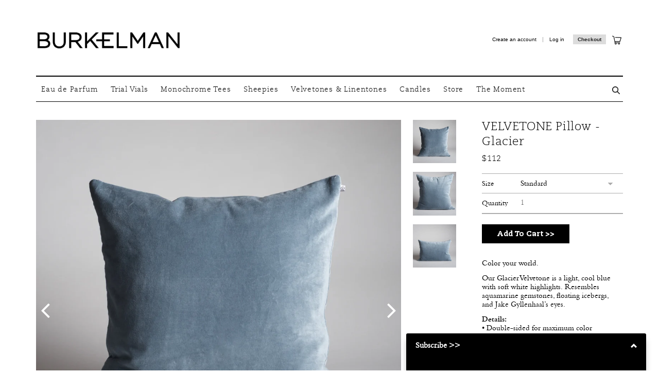

--- FILE ---
content_type: text/html; charset=utf-8
request_url: https://burkelman.com/products/velvetone-pillow-glacier
body_size: 26153
content:
<!doctype html>
<html lang="en"> 
  <head>
    
  
  
    <meta name="google-site-verification" content="_Oo0H4o7GCISFKDnmn-QIMurQ8lfuKkx-JkXk59G4eI" />
    
    <meta name="viewport" content="width=device-width, initial-scale=1">
<link rel="shortcut icon" href="//burkelman.com/cdn/shop/t/50/assets/favicon.png?v=152635726258136800811706674195" type="image/png" />
<meta charset="utf-8" />
<!--[if IE]><meta http-equiv='X-UA-Compatible' content='IE=edge,chrome=1' /><![endif]-->

<title>VELVETONE Pillow - Glacier &ndash; BURKELMAN</title>


<meta name="description" content="Our Glacier Velvetone is a light, cool blue with soft white highlights. Resembles aquamarine gemstones, floating icebergs, and Jake Gyllenhaal’s eyes." />


<meta name="p:domain_verify" content="d4ad3d120461354f84c80a5f55104c5e"/> <!-- Pintrest -->
<meta name="google-site-verification" content="CmfCNaKOACsiZxvV6pIdwcb3HVZ7RaMbita9LRzHLLo" />

<link rel="canonical" href="https://burkelman.com/products/velvetone-pillow-glacier" /> 




  <meta property="og:type" content="product" />
  <meta property="og:title" content="VELVETONE Pillow - Glacier" />
  
  <meta property="og:image" content="http://burkelman.com/cdn/shop/products/Velvetone56_grande.jpg?v=1654721163" />
  <meta property="og:image:secure_url" content="https://burkelman.com/cdn/shop/products/Velvetone56_grande.jpg?v=1654721163" />
  
  <meta property="og:image" content="http://burkelman.com/cdn/shop/products/Velvetone57_grande.jpg?v=1654721163" />
  <meta property="og:image:secure_url" content="https://burkelman.com/cdn/shop/products/Velvetone57_grande.jpg?v=1654721163" />
  
  <meta property="og:image" content="http://burkelman.com/cdn/shop/products/Velvetone55_grande.jpg?v=1654721163" />
  <meta property="og:image:secure_url" content="https://burkelman.com/cdn/shop/products/Velvetone55_grande.jpg?v=1654721163" />
  
  <meta property="og:price:amount" content="88" />
  <meta property="og:price:currency" content="USD" />



<meta property="og:description" content="Our Glacier Velvetone is a light, cool blue with soft white highlights. Resembles aquamarine gemstones, floating icebergs, and Jake Gyllenhaal’s eyes." />

<meta property="og:url" content="https://burkelman.com/products/velvetone-pillow-glacier" />
<meta property="og:site_name" content="BURKELMAN" />

<link href="//burkelman.com/cdn/shop/t/50/assets/_fonts.css?v=91637837624343729001706674237" rel="stylesheet" type="text/css" media="all" />

<link href="//burkelman.com/cdn/shop/t/50/assets/_global.css?v=101122813584327792691726750016" rel="stylesheet" type="text/css" media="all" />
<link href="//burkelman.com/cdn/shop/t/50/assets/custom_style.css?v=33218256227995401231706674252" rel="stylesheet" type="text/css" media="all" />

<link href="//burkelman.com/cdn/shop/t/50/assets/responsive_add.css?v=12137446065721881461726749600" rel="stylesheet" type="text/css" media="all" />
<script src="//ajax.googleapis.com/ajax/libs/jquery/1.9.1/jquery.min.js" type="text/javascript"></script>

<script src="//burkelman.com/cdn/shopifycloud/storefront/assets/themes_support/option_selection-b017cd28.js" type="text/javascript"></script>
<script src="//burkelman.com/cdn/shopifycloud/storefront/assets/themes_support/api.jquery-7ab1a3a4.js" type="text/javascript"></script>



<link href="//burkelman.com/cdn/shop/t/50/assets/custom.css?v=135966273543426041651706935818" rel="stylesheet" type="text/css" media="all" />


<script src="//burkelman.com/cdn/shop/t/50/assets/jquery.masonry.pkgd.min.js?v=179361076770918976241706674211" type="text/javascript"></script>
<script src="//burkelman.com/cdn/shop/t/50/assets/jquery.fancybox.js?v=25823149674152310371706674211" type="text/javascript"></script>
<link href="//burkelman.com/cdn/shop/t/50/assets/jquery.fancybox.css?v=137092036291199092101706674210" rel="stylesheet" type="text/css" media="all" />

<script src="//burkelman.com/cdn/shop/t/50/assets/giftreggie_js.js?v=2006197151675955191706674203" type="text/javascript"></script>

<script src="//burkelman.com/cdn/shop/t/50/assets/jquery.pick.js?v=22561274503547501871706674212" type="text/javascript"></script>

<script src="//burkelman.com/cdn/shop/t/50/assets/_burk.base.js?v=93072533517579342551706674235" type="text/javascript"></script>
<script src="//burkelman.com/cdn/shop/t/50/assets/_burk.site.js?v=122576460040022733121706674236" type="text/javascript"></script>
<script src="//burkelman.com/cdn/shop/t/50/assets/_burk.vendors.js?v=102911295810375774721706674236" type="text/javascript"></script>


<script src="//burkelman.com/cdn/shop/t/50/assets/responsive_add.js?v=65086344222857313491763244198" type="text/javascript"></script>



          <script>
            $(document).ready(function(){
                           
              
          $(".qns_mark").click(function()
                               {                      
             $(".popup_add_gift").fadeIn(500);
          
          });
              $("#img_close").click(function(){
               $(".popup_add_gift").fadeOut();
              });
  
                // Cancel the mouseup event in the popup
  $(".popup_add_gift").mouseup(function() {
    return false
  });
  // Bind mouseup event to all the document
  $(document).mouseup(function(e) {
    // Check if the click is outside the popup
    if($(e.target).parents(".popup_add_gift").length==0 && !$(e.target).is(".popup_add_gift")) {
      // Hide the popup
      $(".popup_add_gift").fadeOut();
    }
  });
           
              
            });
            
        </script>



















 
    <script>window.performance && window.performance.mark && window.performance.mark('shopify.content_for_header.start');</script><meta name="google-site-verification" content="R4uxxcAkOPCNqxXTcgSrXlqwb76Lnzksg3aM24WUew0">
<meta name="facebook-domain-verification" content="zysdua70cfgzx5w2wfm6ai4gxeh9pu">
<meta id="shopify-digital-wallet" name="shopify-digital-wallet" content="/3729725/digital_wallets/dialog">
<meta name="shopify-checkout-api-token" content="b7a3dd7bbcac1489973f9fb76bf98f93">
<meta id="in-context-paypal-metadata" data-shop-id="3729725" data-venmo-supported="false" data-environment="production" data-locale="en_US" data-paypal-v4="true" data-currency="USD">
<link rel="alternate" type="application/json+oembed" href="https://burkelman.com/products/velvetone-pillow-glacier.oembed">
<script async="async" src="/checkouts/internal/preloads.js?locale=en-US"></script>
<link rel="preconnect" href="https://shop.app" crossorigin="anonymous">
<script async="async" src="https://shop.app/checkouts/internal/preloads.js?locale=en-US&shop_id=3729725" crossorigin="anonymous"></script>
<script id="apple-pay-shop-capabilities" type="application/json">{"shopId":3729725,"countryCode":"US","currencyCode":"USD","merchantCapabilities":["supports3DS"],"merchantId":"gid:\/\/shopify\/Shop\/3729725","merchantName":"BURKELMAN","requiredBillingContactFields":["postalAddress","email","phone"],"requiredShippingContactFields":["postalAddress","email","phone"],"shippingType":"shipping","supportedNetworks":["visa","masterCard","amex","discover","elo","jcb"],"total":{"type":"pending","label":"BURKELMAN","amount":"1.00"},"shopifyPaymentsEnabled":true,"supportsSubscriptions":true}</script>
<script id="shopify-features" type="application/json">{"accessToken":"b7a3dd7bbcac1489973f9fb76bf98f93","betas":["rich-media-storefront-analytics"],"domain":"burkelman.com","predictiveSearch":true,"shopId":3729725,"locale":"en"}</script>
<script>var Shopify = Shopify || {};
Shopify.shop = "burkelman.myshopify.com";
Shopify.locale = "en-US";
Shopify.currency = {"active":"USD","rate":"1.0"};
Shopify.country = "US";
Shopify.theme = {"name":"Copy of Staging | Design | 31Jan24","id":164601528593,"schema_name":null,"schema_version":null,"theme_store_id":null,"role":"main"};
Shopify.theme.handle = "null";
Shopify.theme.style = {"id":null,"handle":null};
Shopify.cdnHost = "burkelman.com/cdn";
Shopify.routes = Shopify.routes || {};
Shopify.routes.root = "/";</script>
<script type="module">!function(o){(o.Shopify=o.Shopify||{}).modules=!0}(window);</script>
<script>!function(o){function n(){var o=[];function n(){o.push(Array.prototype.slice.apply(arguments))}return n.q=o,n}var t=o.Shopify=o.Shopify||{};t.loadFeatures=n(),t.autoloadFeatures=n()}(window);</script>
<script>
  window.ShopifyPay = window.ShopifyPay || {};
  window.ShopifyPay.apiHost = "shop.app\/pay";
  window.ShopifyPay.redirectState = null;
</script>
<script id="shop-js-analytics" type="application/json">{"pageType":"product"}</script>
<script defer="defer" async type="module" src="//burkelman.com/cdn/shopifycloud/shop-js/modules/v2/client.init-shop-cart-sync_BN7fPSNr.en.esm.js"></script>
<script defer="defer" async type="module" src="//burkelman.com/cdn/shopifycloud/shop-js/modules/v2/chunk.common_Cbph3Kss.esm.js"></script>
<script defer="defer" async type="module" src="//burkelman.com/cdn/shopifycloud/shop-js/modules/v2/chunk.modal_DKumMAJ1.esm.js"></script>
<script type="module">
  await import("//burkelman.com/cdn/shopifycloud/shop-js/modules/v2/client.init-shop-cart-sync_BN7fPSNr.en.esm.js");
await import("//burkelman.com/cdn/shopifycloud/shop-js/modules/v2/chunk.common_Cbph3Kss.esm.js");
await import("//burkelman.com/cdn/shopifycloud/shop-js/modules/v2/chunk.modal_DKumMAJ1.esm.js");

  window.Shopify.SignInWithShop?.initShopCartSync?.({"fedCMEnabled":true,"windoidEnabled":true});

</script>
<script>
  window.Shopify = window.Shopify || {};
  if (!window.Shopify.featureAssets) window.Shopify.featureAssets = {};
  window.Shopify.featureAssets['shop-js'] = {"shop-cart-sync":["modules/v2/client.shop-cart-sync_CJVUk8Jm.en.esm.js","modules/v2/chunk.common_Cbph3Kss.esm.js","modules/v2/chunk.modal_DKumMAJ1.esm.js"],"init-fed-cm":["modules/v2/client.init-fed-cm_7Fvt41F4.en.esm.js","modules/v2/chunk.common_Cbph3Kss.esm.js","modules/v2/chunk.modal_DKumMAJ1.esm.js"],"init-shop-email-lookup-coordinator":["modules/v2/client.init-shop-email-lookup-coordinator_Cc088_bR.en.esm.js","modules/v2/chunk.common_Cbph3Kss.esm.js","modules/v2/chunk.modal_DKumMAJ1.esm.js"],"init-windoid":["modules/v2/client.init-windoid_hPopwJRj.en.esm.js","modules/v2/chunk.common_Cbph3Kss.esm.js","modules/v2/chunk.modal_DKumMAJ1.esm.js"],"shop-button":["modules/v2/client.shop-button_B0jaPSNF.en.esm.js","modules/v2/chunk.common_Cbph3Kss.esm.js","modules/v2/chunk.modal_DKumMAJ1.esm.js"],"shop-cash-offers":["modules/v2/client.shop-cash-offers_DPIskqss.en.esm.js","modules/v2/chunk.common_Cbph3Kss.esm.js","modules/v2/chunk.modal_DKumMAJ1.esm.js"],"shop-toast-manager":["modules/v2/client.shop-toast-manager_CK7RT69O.en.esm.js","modules/v2/chunk.common_Cbph3Kss.esm.js","modules/v2/chunk.modal_DKumMAJ1.esm.js"],"init-shop-cart-sync":["modules/v2/client.init-shop-cart-sync_BN7fPSNr.en.esm.js","modules/v2/chunk.common_Cbph3Kss.esm.js","modules/v2/chunk.modal_DKumMAJ1.esm.js"],"init-customer-accounts-sign-up":["modules/v2/client.init-customer-accounts-sign-up_CfPf4CXf.en.esm.js","modules/v2/client.shop-login-button_DeIztwXF.en.esm.js","modules/v2/chunk.common_Cbph3Kss.esm.js","modules/v2/chunk.modal_DKumMAJ1.esm.js"],"pay-button":["modules/v2/client.pay-button_CgIwFSYN.en.esm.js","modules/v2/chunk.common_Cbph3Kss.esm.js","modules/v2/chunk.modal_DKumMAJ1.esm.js"],"init-customer-accounts":["modules/v2/client.init-customer-accounts_DQ3x16JI.en.esm.js","modules/v2/client.shop-login-button_DeIztwXF.en.esm.js","modules/v2/chunk.common_Cbph3Kss.esm.js","modules/v2/chunk.modal_DKumMAJ1.esm.js"],"avatar":["modules/v2/client.avatar_BTnouDA3.en.esm.js"],"init-shop-for-new-customer-accounts":["modules/v2/client.init-shop-for-new-customer-accounts_CsZy_esa.en.esm.js","modules/v2/client.shop-login-button_DeIztwXF.en.esm.js","modules/v2/chunk.common_Cbph3Kss.esm.js","modules/v2/chunk.modal_DKumMAJ1.esm.js"],"shop-follow-button":["modules/v2/client.shop-follow-button_BRMJjgGd.en.esm.js","modules/v2/chunk.common_Cbph3Kss.esm.js","modules/v2/chunk.modal_DKumMAJ1.esm.js"],"checkout-modal":["modules/v2/client.checkout-modal_B9Drz_yf.en.esm.js","modules/v2/chunk.common_Cbph3Kss.esm.js","modules/v2/chunk.modal_DKumMAJ1.esm.js"],"shop-login-button":["modules/v2/client.shop-login-button_DeIztwXF.en.esm.js","modules/v2/chunk.common_Cbph3Kss.esm.js","modules/v2/chunk.modal_DKumMAJ1.esm.js"],"lead-capture":["modules/v2/client.lead-capture_DXYzFM3R.en.esm.js","modules/v2/chunk.common_Cbph3Kss.esm.js","modules/v2/chunk.modal_DKumMAJ1.esm.js"],"shop-login":["modules/v2/client.shop-login_CA5pJqmO.en.esm.js","modules/v2/chunk.common_Cbph3Kss.esm.js","modules/v2/chunk.modal_DKumMAJ1.esm.js"],"payment-terms":["modules/v2/client.payment-terms_BxzfvcZJ.en.esm.js","modules/v2/chunk.common_Cbph3Kss.esm.js","modules/v2/chunk.modal_DKumMAJ1.esm.js"]};
</script>
<script>(function() {
  var isLoaded = false;
  function asyncLoad() {
    if (isLoaded) return;
    isLoaded = true;
    var urls = ["https:\/\/tag.getdrip.com\/8108181.js?shop=burkelman.myshopify.com","https:\/\/assets1.adroll.com\/shopify\/latest\/j\/shopify_rolling_bootstrap_v2.js?adroll_adv_id=JRENXRFYOBDAFNIBY2HYHR\u0026adroll_pix_id=E44DGMO6MVGKZLPYWVHZOJ\u0026shop=burkelman.myshopify.com","https:\/\/cdn.nfcube.com\/instafeed-531ceb7c6e19bbf2058ae79bcad148d5.js?shop=burkelman.myshopify.com","\/\/app.backinstock.org\/widget\/31122_1717328348.js?category=bis\u0026v=6\u0026shop=burkelman.myshopify.com","https:\/\/tools.luckyorange.com\/core\/lo.js?site-id=86f2e6e3\u0026shop=burkelman.myshopify.com"];
    for (var i = 0; i < urls.length; i++) {
      var s = document.createElement('script');
      s.type = 'text/javascript';
      s.async = true;
      s.src = urls[i];
      var x = document.getElementsByTagName('script')[0];
      x.parentNode.insertBefore(s, x);
    }
  };
  if(window.attachEvent) {
    window.attachEvent('onload', asyncLoad);
  } else {
    window.addEventListener('load', asyncLoad, false);
  }
})();</script>
<script id="__st">var __st={"a":3729725,"offset":-18000,"reqid":"ba91ce72-a259-4c29-ae92-4c3e503f19e1-1769771260","pageurl":"burkelman.com\/products\/velvetone-pillow-glacier","u":"b80d74a402d1","p":"product","rtyp":"product","rid":4178007457897};</script>
<script>window.ShopifyPaypalV4VisibilityTracking = true;</script>
<script id="captcha-bootstrap">!function(){'use strict';const t='contact',e='account',n='new_comment',o=[[t,t],['blogs',n],['comments',n],[t,'customer']],c=[[e,'customer_login'],[e,'guest_login'],[e,'recover_customer_password'],[e,'create_customer']],r=t=>t.map((([t,e])=>`form[action*='/${t}']:not([data-nocaptcha='true']) input[name='form_type'][value='${e}']`)).join(','),a=t=>()=>t?[...document.querySelectorAll(t)].map((t=>t.form)):[];function s(){const t=[...o],e=r(t);return a(e)}const i='password',u='form_key',d=['recaptcha-v3-token','g-recaptcha-response','h-captcha-response',i],f=()=>{try{return window.sessionStorage}catch{return}},m='__shopify_v',_=t=>t.elements[u];function p(t,e,n=!1){try{const o=window.sessionStorage,c=JSON.parse(o.getItem(e)),{data:r}=function(t){const{data:e,action:n}=t;return t[m]||n?{data:e,action:n}:{data:t,action:n}}(c);for(const[e,n]of Object.entries(r))t.elements[e]&&(t.elements[e].value=n);n&&o.removeItem(e)}catch(o){console.error('form repopulation failed',{error:o})}}const l='form_type',E='cptcha';function T(t){t.dataset[E]=!0}const w=window,h=w.document,L='Shopify',v='ce_forms',y='captcha';let A=!1;((t,e)=>{const n=(g='f06e6c50-85a8-45c8-87d0-21a2b65856fe',I='https://cdn.shopify.com/shopifycloud/storefront-forms-hcaptcha/ce_storefront_forms_captcha_hcaptcha.v1.5.2.iife.js',D={infoText:'Protected by hCaptcha',privacyText:'Privacy',termsText:'Terms'},(t,e,n)=>{const o=w[L][v],c=o.bindForm;if(c)return c(t,g,e,D).then(n);var r;o.q.push([[t,g,e,D],n]),r=I,A||(h.body.append(Object.assign(h.createElement('script'),{id:'captcha-provider',async:!0,src:r})),A=!0)});var g,I,D;w[L]=w[L]||{},w[L][v]=w[L][v]||{},w[L][v].q=[],w[L][y]=w[L][y]||{},w[L][y].protect=function(t,e){n(t,void 0,e),T(t)},Object.freeze(w[L][y]),function(t,e,n,w,h,L){const[v,y,A,g]=function(t,e,n){const i=e?o:[],u=t?c:[],d=[...i,...u],f=r(d),m=r(i),_=r(d.filter((([t,e])=>n.includes(e))));return[a(f),a(m),a(_),s()]}(w,h,L),I=t=>{const e=t.target;return e instanceof HTMLFormElement?e:e&&e.form},D=t=>v().includes(t);t.addEventListener('submit',(t=>{const e=I(t);if(!e)return;const n=D(e)&&!e.dataset.hcaptchaBound&&!e.dataset.recaptchaBound,o=_(e),c=g().includes(e)&&(!o||!o.value);(n||c)&&t.preventDefault(),c&&!n&&(function(t){try{if(!f())return;!function(t){const e=f();if(!e)return;const n=_(t);if(!n)return;const o=n.value;o&&e.removeItem(o)}(t);const e=Array.from(Array(32),(()=>Math.random().toString(36)[2])).join('');!function(t,e){_(t)||t.append(Object.assign(document.createElement('input'),{type:'hidden',name:u})),t.elements[u].value=e}(t,e),function(t,e){const n=f();if(!n)return;const o=[...t.querySelectorAll(`input[type='${i}']`)].map((({name:t})=>t)),c=[...d,...o],r={};for(const[a,s]of new FormData(t).entries())c.includes(a)||(r[a]=s);n.setItem(e,JSON.stringify({[m]:1,action:t.action,data:r}))}(t,e)}catch(e){console.error('failed to persist form',e)}}(e),e.submit())}));const S=(t,e)=>{t&&!t.dataset[E]&&(n(t,e.some((e=>e===t))),T(t))};for(const o of['focusin','change'])t.addEventListener(o,(t=>{const e=I(t);D(e)&&S(e,y())}));const B=e.get('form_key'),M=e.get(l),P=B&&M;t.addEventListener('DOMContentLoaded',(()=>{const t=y();if(P)for(const e of t)e.elements[l].value===M&&p(e,B);[...new Set([...A(),...v().filter((t=>'true'===t.dataset.shopifyCaptcha))])].forEach((e=>S(e,t)))}))}(h,new URLSearchParams(w.location.search),n,t,e,['guest_login'])})(!0,!0)}();</script>
<script integrity="sha256-4kQ18oKyAcykRKYeNunJcIwy7WH5gtpwJnB7kiuLZ1E=" data-source-attribution="shopify.loadfeatures" defer="defer" src="//burkelman.com/cdn/shopifycloud/storefront/assets/storefront/load_feature-a0a9edcb.js" crossorigin="anonymous"></script>
<script crossorigin="anonymous" defer="defer" src="//burkelman.com/cdn/shopifycloud/storefront/assets/shopify_pay/storefront-65b4c6d7.js?v=20250812"></script>
<script data-source-attribution="shopify.dynamic_checkout.dynamic.init">var Shopify=Shopify||{};Shopify.PaymentButton=Shopify.PaymentButton||{isStorefrontPortableWallets:!0,init:function(){window.Shopify.PaymentButton.init=function(){};var t=document.createElement("script");t.src="https://burkelman.com/cdn/shopifycloud/portable-wallets/latest/portable-wallets.en.js",t.type="module",document.head.appendChild(t)}};
</script>
<script data-source-attribution="shopify.dynamic_checkout.buyer_consent">
  function portableWalletsHideBuyerConsent(e){var t=document.getElementById("shopify-buyer-consent"),n=document.getElementById("shopify-subscription-policy-button");t&&n&&(t.classList.add("hidden"),t.setAttribute("aria-hidden","true"),n.removeEventListener("click",e))}function portableWalletsShowBuyerConsent(e){var t=document.getElementById("shopify-buyer-consent"),n=document.getElementById("shopify-subscription-policy-button");t&&n&&(t.classList.remove("hidden"),t.removeAttribute("aria-hidden"),n.addEventListener("click",e))}window.Shopify?.PaymentButton&&(window.Shopify.PaymentButton.hideBuyerConsent=portableWalletsHideBuyerConsent,window.Shopify.PaymentButton.showBuyerConsent=portableWalletsShowBuyerConsent);
</script>
<script data-source-attribution="shopify.dynamic_checkout.cart.bootstrap">document.addEventListener("DOMContentLoaded",(function(){function t(){return document.querySelector("shopify-accelerated-checkout-cart, shopify-accelerated-checkout")}if(t())Shopify.PaymentButton.init();else{new MutationObserver((function(e,n){t()&&(Shopify.PaymentButton.init(),n.disconnect())})).observe(document.body,{childList:!0,subtree:!0})}}));
</script>
<link id="shopify-accelerated-checkout-styles" rel="stylesheet" media="screen" href="https://burkelman.com/cdn/shopifycloud/portable-wallets/latest/accelerated-checkout-backwards-compat.css" crossorigin="anonymous">
<style id="shopify-accelerated-checkout-cart">
        #shopify-buyer-consent {
  margin-top: 1em;
  display: inline-block;
  width: 100%;
}

#shopify-buyer-consent.hidden {
  display: none;
}

#shopify-subscription-policy-button {
  background: none;
  border: none;
  padding: 0;
  text-decoration: underline;
  font-size: inherit;
  cursor: pointer;
}

#shopify-subscription-policy-button::before {
  box-shadow: none;
}

      </style>

<script>window.performance && window.performance.mark && window.performance.mark('shopify.content_for_header.end');</script> 
    <!-- Hits Analytics tracking code -->
    
    
    
    <!-- end of Hits Analytics code -->

    <script>
      $(function(){
      	if (window.location.href.indexOf("collections/all") > -1) {
          window.location.href = "/";
        }
      });
    </script>
   
<!-- "snippets/pagefly-header.liquid" was not rendered, the associated app was uninstalled -->
 
  <!-- "snippets/shogun-head.liquid" was not rendered, the associated app was uninstalled -->
    <link rel=”shortcut icon” href=”” type=”image/png” />
   <link href="//burkelman.com/cdn/shop/t/50/assets/custom_style.css?v=33218256227995401231706674252" rel="stylesheet" type="text/css" media="all" />
   

    

<!-- BEGIN app block: shopify://apps/drip-email-marketing-popup/blocks/drip_shopify_snippet/0c4de56d-b2fa-4621-acea-6293bc16aba8 --><!-- Drip -->
<script type="text/javascript">
  var _dcq = _dcq || [];
  var _dcs = _dcs || {};

  (function() {
    var dc = document.createElement('script');

    dc.type = 'text/javascript'; dc.async = true;
    
      dc.src = 'https://tag.getdrip.com/8108181.js';
    
    var s = document.getElementsByTagName('script')[0];
    s.parentNode.insertBefore(dc, s);
  })();

  
    _dcq.push(['recordProductView', {"id":4178007457897,"title":"VELVETONE Pillow - Glacier","handle":"velvetone-pillow-glacier","description":"\u003cmeta charset=\"utf-8\"\u003e\u003cmeta charset=\"utf-8\"\u003e\u003cmeta charset=\"utf-8\"\u003e\n\u003cp\u003e\u003cspan style=\"font-weight: 400;\"\u003eOur Glacier Velvetone is a light, cool blue with soft white highlights. \u003c\/span\u003e\u003cspan style=\"font-weight: 400;\"\u003eResembles aquamarine gemstones, floating icebergs, and Jake Gyllenhaal’s eyes.\u003c\/span\u003e\u003c\/p\u003e","published_at":"2019-12-13T18:18:35-05:00","created_at":"2019-10-02T13:40:11-04:00","vendor":"Velvetones","type":"PILLOWS","tags":["group01_pillowtones","group01_test-collections","group01_velvetone","group01_velvetonecc","group01_Velvetones-CC","group02_fall-clearance-sale","group03_test-collection-2","pillows","solid","solids","velvet","velvetone"],"price":8800,"price_min":8800,"price_max":15800,"available":true,"price_varies":true,"compare_at_price":null,"compare_at_price_min":0,"compare_at_price_max":0,"compare_at_price_varies":false,"variants":[{"id":30335414567017,"title":"Standard","option1":"Standard","option2":null,"option3":null,"sku":"B.SHRE.VELV-2176-20x20","requires_shipping":true,"taxable":true,"featured_image":{"id":29695216812137,"product_id":4178007457897,"position":1,"created_at":"2022-05-15T17:42:08-04:00","updated_at":"2022-06-08T16:46:03-04:00","alt":null,"width":2048,"height":2048,"src":"\/\/burkelman.com\/cdn\/shop\/products\/Velvetone56.jpg?v=1654721163","variant_ids":[30335414567017]},"available":true,"name":"VELVETONE Pillow - Glacier - Standard","public_title":"Standard","options":["Standard"],"price":11200,"weight":4990,"compare_at_price":null,"inventory_quantity":32,"inventory_management":"shopify","inventory_policy":"continue","barcode":"","featured_media":{"alt":null,"id":22181279563881,"position":1,"preview_image":{"aspect_ratio":1.0,"height":2048,"width":2048,"src":"\/\/burkelman.com\/cdn\/shop\/products\/Velvetone56.jpg?v=1654721163"}},"requires_selling_plan":false,"selling_plan_allocations":[]},{"id":30335414599785,"title":"Jumbo","option1":"Jumbo","option2":null,"option3":null,"sku":"B.SHRE.VELV-2176-24x24","requires_shipping":true,"taxable":true,"featured_image":{"id":29695216844905,"product_id":4178007457897,"position":2,"created_at":"2022-05-15T17:42:08-04:00","updated_at":"2022-06-08T16:46:03-04:00","alt":null,"width":2048,"height":2048,"src":"\/\/burkelman.com\/cdn\/shop\/products\/Velvetone57.jpg?v=1654721163","variant_ids":[30335414599785]},"available":true,"name":"VELVETONE Pillow - Glacier - Jumbo","public_title":"Jumbo","options":["Jumbo"],"price":15800,"weight":7711,"compare_at_price":null,"inventory_quantity":19,"inventory_management":"shopify","inventory_policy":"continue","barcode":"","featured_media":{"alt":null,"id":22181279596649,"position":2,"preview_image":{"aspect_ratio":1.0,"height":2048,"width":2048,"src":"\/\/burkelman.com\/cdn\/shop\/products\/Velvetone57.jpg?v=1654721163"}},"requires_selling_plan":false,"selling_plan_allocations":[]},{"id":30335414534249,"title":"Accent","option1":"Accent","option2":null,"option3":null,"sku":"B.SHRE.VELV-2176-14x20","requires_shipping":true,"taxable":true,"featured_image":{"id":29695216681065,"product_id":4178007457897,"position":3,"created_at":"2022-05-15T17:42:08-04:00","updated_at":"2022-06-08T16:46:03-04:00","alt":null,"width":2048,"height":2048,"src":"\/\/burkelman.com\/cdn\/shop\/products\/Velvetone55.jpg?v=1654721163","variant_ids":[30335414534249]},"available":true,"name":"VELVETONE Pillow - Glacier - Accent","public_title":"Accent","options":["Accent"],"price":8800,"weight":3629,"compare_at_price":null,"inventory_quantity":9,"inventory_management":"shopify","inventory_policy":"continue","barcode":"","featured_media":{"alt":null,"id":22181279531113,"position":3,"preview_image":{"aspect_ratio":1.0,"height":2048,"width":2048,"src":"\/\/burkelman.com\/cdn\/shop\/products\/Velvetone55.jpg?v=1654721163"}},"requires_selling_plan":false,"selling_plan_allocations":[]}],"images":["\/\/burkelman.com\/cdn\/shop\/products\/Velvetone56.jpg?v=1654721163","\/\/burkelman.com\/cdn\/shop\/products\/Velvetone57.jpg?v=1654721163","\/\/burkelman.com\/cdn\/shop\/products\/Velvetone55.jpg?v=1654721163"],"featured_image":"\/\/burkelman.com\/cdn\/shop\/products\/Velvetone56.jpg?v=1654721163","options":["Size"],"media":[{"alt":null,"id":22181279563881,"position":1,"preview_image":{"aspect_ratio":1.0,"height":2048,"width":2048,"src":"\/\/burkelman.com\/cdn\/shop\/products\/Velvetone56.jpg?v=1654721163"},"aspect_ratio":1.0,"height":2048,"media_type":"image","src":"\/\/burkelman.com\/cdn\/shop\/products\/Velvetone56.jpg?v=1654721163","width":2048},{"alt":null,"id":22181279596649,"position":2,"preview_image":{"aspect_ratio":1.0,"height":2048,"width":2048,"src":"\/\/burkelman.com\/cdn\/shop\/products\/Velvetone57.jpg?v=1654721163"},"aspect_ratio":1.0,"height":2048,"media_type":"image","src":"\/\/burkelman.com\/cdn\/shop\/products\/Velvetone57.jpg?v=1654721163","width":2048},{"alt":null,"id":22181279531113,"position":3,"preview_image":{"aspect_ratio":1.0,"height":2048,"width":2048,"src":"\/\/burkelman.com\/cdn\/shop\/products\/Velvetone55.jpg?v=1654721163"},"aspect_ratio":1.0,"height":2048,"media_type":"image","src":"\/\/burkelman.com\/cdn\/shop\/products\/Velvetone55.jpg?v=1654721163","width":2048}],"requires_selling_plan":false,"selling_plan_groups":[],"content":"\u003cmeta charset=\"utf-8\"\u003e\u003cmeta charset=\"utf-8\"\u003e\u003cmeta charset=\"utf-8\"\u003e\n\u003cp\u003e\u003cspan style=\"font-weight: 400;\"\u003eOur Glacier Velvetone is a light, cool blue with soft white highlights. \u003c\/span\u003e\u003cspan style=\"font-weight: 400;\"\u003eResembles aquamarine gemstones, floating icebergs, and Jake Gyllenhaal’s eyes.\u003c\/span\u003e\u003c\/p\u003e"}, [158081417321], 'USD', '/products/velvetone-pillow-glacier']);
  

  

  // Fallback: Check for cart data from web pixel (page_viewed events)
  if (sessionStorage.getItem("dripCartData")) {
    _dcq.push(["track", "Updated a cart", JSON.parse(sessionStorage.getItem("dripCartData"))])
    sessionStorage.removeItem("dripCartData")
  }

  // Real-time cart observation using PerformanceObserver
  // This fires immediately when cart changes, without requiring page navigation
  // Only enabled when web pixel is installed (sets dripWebPixelActive flag)
  (function() {
    if (!sessionStorage.getItem("dripWebPixelActive")) return;

    var storefrontUrl = 'https://burkelman.com';
    var lastSentCartState = null;

    function getCartStateKey(cart) {
      return cart.token + '|' + cart.items.map(function(item) {
        return item.variant_id + ':' + item.quantity;
      }).sort().join(',');
    }

    function formatCartForDrip(cart) {
      return {
        provider: "shopify",
        cart_id: cart.token,
        grand_total: (cart.total_price / 100).toFixed(2),
        currency: cart.currency,
        cart_url: storefrontUrl + "/cart",
        items: cart.items.map(function(item) {
          return {
            product_id: "gid://shopify/Product/" + item.product_id,
            variant_id: "gid://shopify/ProductVariant/" + item.variant_id,
            sku: item.sku,
            quantity: item.quantity,
            title: item.product_title,
            name: item.product_title,
            price: (item.price / 100).toFixed(2),
            product_url: storefrontUrl + item.url,
            image_url: item.image,
            vendor: item.vendor,
            product_type: item.product_type,
            total: (item.line_price / 100).toFixed(2)
          };
        })
      };
    }

    function fetchAndSendCart() {
      fetch('/cart.json')
        .then(function(response) {
          if (!response.ok) throw new Error('Cart fetch failed');
          return response.json();
        })
        .then(function(cart) {
          if (cart.item_count === 0) {
            lastSentCartState = null;
            return;
          }
          var cartStateKey = getCartStateKey(cart);
          if (cartStateKey === lastSentCartState) return;
          lastSentCartState = cartStateKey;
          _dcq.push(["track", "Updated a cart", formatCartForDrip(cart)]);
          sessionStorage.removeItem("dripCartData");
        })
        .catch(function() {});
    }

    if (typeof PerformanceObserver !== 'undefined') {
      new PerformanceObserver(function(list) {
        list.getEntries().forEach(function(entry) {
          if (/\/cart\/(add|change|update|clear)/.test(entry.name)) {
            fetchAndSendCart();
          }
        });
      }).observe({ entryTypes: ['resource'] });
    }
  })();

</script>
<!-- end Drip -->


<!-- END app block --><link href="https://monorail-edge.shopifysvc.com" rel="dns-prefetch">
<script>(function(){if ("sendBeacon" in navigator && "performance" in window) {try {var session_token_from_headers = performance.getEntriesByType('navigation')[0].serverTiming.find(x => x.name == '_s').description;} catch {var session_token_from_headers = undefined;}var session_cookie_matches = document.cookie.match(/_shopify_s=([^;]*)/);var session_token_from_cookie = session_cookie_matches && session_cookie_matches.length === 2 ? session_cookie_matches[1] : "";var session_token = session_token_from_headers || session_token_from_cookie || "";function handle_abandonment_event(e) {var entries = performance.getEntries().filter(function(entry) {return /monorail-edge.shopifysvc.com/.test(entry.name);});if (!window.abandonment_tracked && entries.length === 0) {window.abandonment_tracked = true;var currentMs = Date.now();var navigation_start = performance.timing.navigationStart;var payload = {shop_id: 3729725,url: window.location.href,navigation_start,duration: currentMs - navigation_start,session_token,page_type: "product"};window.navigator.sendBeacon("https://monorail-edge.shopifysvc.com/v1/produce", JSON.stringify({schema_id: "online_store_buyer_site_abandonment/1.1",payload: payload,metadata: {event_created_at_ms: currentMs,event_sent_at_ms: currentMs}}));}}window.addEventListener('pagehide', handle_abandonment_event);}}());</script>
<script id="web-pixels-manager-setup">(function e(e,d,r,n,o){if(void 0===o&&(o={}),!Boolean(null===(a=null===(i=window.Shopify)||void 0===i?void 0:i.analytics)||void 0===a?void 0:a.replayQueue)){var i,a;window.Shopify=window.Shopify||{};var t=window.Shopify;t.analytics=t.analytics||{};var s=t.analytics;s.replayQueue=[],s.publish=function(e,d,r){return s.replayQueue.push([e,d,r]),!0};try{self.performance.mark("wpm:start")}catch(e){}var l=function(){var e={modern:/Edge?\/(1{2}[4-9]|1[2-9]\d|[2-9]\d{2}|\d{4,})\.\d+(\.\d+|)|Firefox\/(1{2}[4-9]|1[2-9]\d|[2-9]\d{2}|\d{4,})\.\d+(\.\d+|)|Chrom(ium|e)\/(9{2}|\d{3,})\.\d+(\.\d+|)|(Maci|X1{2}).+ Version\/(15\.\d+|(1[6-9]|[2-9]\d|\d{3,})\.\d+)([,.]\d+|)( \(\w+\)|)( Mobile\/\w+|) Safari\/|Chrome.+OPR\/(9{2}|\d{3,})\.\d+\.\d+|(CPU[ +]OS|iPhone[ +]OS|CPU[ +]iPhone|CPU IPhone OS|CPU iPad OS)[ +]+(15[._]\d+|(1[6-9]|[2-9]\d|\d{3,})[._]\d+)([._]\d+|)|Android:?[ /-](13[3-9]|1[4-9]\d|[2-9]\d{2}|\d{4,})(\.\d+|)(\.\d+|)|Android.+Firefox\/(13[5-9]|1[4-9]\d|[2-9]\d{2}|\d{4,})\.\d+(\.\d+|)|Android.+Chrom(ium|e)\/(13[3-9]|1[4-9]\d|[2-9]\d{2}|\d{4,})\.\d+(\.\d+|)|SamsungBrowser\/([2-9]\d|\d{3,})\.\d+/,legacy:/Edge?\/(1[6-9]|[2-9]\d|\d{3,})\.\d+(\.\d+|)|Firefox\/(5[4-9]|[6-9]\d|\d{3,})\.\d+(\.\d+|)|Chrom(ium|e)\/(5[1-9]|[6-9]\d|\d{3,})\.\d+(\.\d+|)([\d.]+$|.*Safari\/(?![\d.]+ Edge\/[\d.]+$))|(Maci|X1{2}).+ Version\/(10\.\d+|(1[1-9]|[2-9]\d|\d{3,})\.\d+)([,.]\d+|)( \(\w+\)|)( Mobile\/\w+|) Safari\/|Chrome.+OPR\/(3[89]|[4-9]\d|\d{3,})\.\d+\.\d+|(CPU[ +]OS|iPhone[ +]OS|CPU[ +]iPhone|CPU IPhone OS|CPU iPad OS)[ +]+(10[._]\d+|(1[1-9]|[2-9]\d|\d{3,})[._]\d+)([._]\d+|)|Android:?[ /-](13[3-9]|1[4-9]\d|[2-9]\d{2}|\d{4,})(\.\d+|)(\.\d+|)|Mobile Safari.+OPR\/([89]\d|\d{3,})\.\d+\.\d+|Android.+Firefox\/(13[5-9]|1[4-9]\d|[2-9]\d{2}|\d{4,})\.\d+(\.\d+|)|Android.+Chrom(ium|e)\/(13[3-9]|1[4-9]\d|[2-9]\d{2}|\d{4,})\.\d+(\.\d+|)|Android.+(UC? ?Browser|UCWEB|U3)[ /]?(15\.([5-9]|\d{2,})|(1[6-9]|[2-9]\d|\d{3,})\.\d+)\.\d+|SamsungBrowser\/(5\.\d+|([6-9]|\d{2,})\.\d+)|Android.+MQ{2}Browser\/(14(\.(9|\d{2,})|)|(1[5-9]|[2-9]\d|\d{3,})(\.\d+|))(\.\d+|)|K[Aa][Ii]OS\/(3\.\d+|([4-9]|\d{2,})\.\d+)(\.\d+|)/},d=e.modern,r=e.legacy,n=navigator.userAgent;return n.match(d)?"modern":n.match(r)?"legacy":"unknown"}(),u="modern"===l?"modern":"legacy",c=(null!=n?n:{modern:"",legacy:""})[u],f=function(e){return[e.baseUrl,"/wpm","/b",e.hashVersion,"modern"===e.buildTarget?"m":"l",".js"].join("")}({baseUrl:d,hashVersion:r,buildTarget:u}),m=function(e){var d=e.version,r=e.bundleTarget,n=e.surface,o=e.pageUrl,i=e.monorailEndpoint;return{emit:function(e){var a=e.status,t=e.errorMsg,s=(new Date).getTime(),l=JSON.stringify({metadata:{event_sent_at_ms:s},events:[{schema_id:"web_pixels_manager_load/3.1",payload:{version:d,bundle_target:r,page_url:o,status:a,surface:n,error_msg:t},metadata:{event_created_at_ms:s}}]});if(!i)return console&&console.warn&&console.warn("[Web Pixels Manager] No Monorail endpoint provided, skipping logging."),!1;try{return self.navigator.sendBeacon.bind(self.navigator)(i,l)}catch(e){}var u=new XMLHttpRequest;try{return u.open("POST",i,!0),u.setRequestHeader("Content-Type","text/plain"),u.send(l),!0}catch(e){return console&&console.warn&&console.warn("[Web Pixels Manager] Got an unhandled error while logging to Monorail."),!1}}}}({version:r,bundleTarget:l,surface:e.surface,pageUrl:self.location.href,monorailEndpoint:e.monorailEndpoint});try{o.browserTarget=l,function(e){var d=e.src,r=e.async,n=void 0===r||r,o=e.onload,i=e.onerror,a=e.sri,t=e.scriptDataAttributes,s=void 0===t?{}:t,l=document.createElement("script"),u=document.querySelector("head"),c=document.querySelector("body");if(l.async=n,l.src=d,a&&(l.integrity=a,l.crossOrigin="anonymous"),s)for(var f in s)if(Object.prototype.hasOwnProperty.call(s,f))try{l.dataset[f]=s[f]}catch(e){}if(o&&l.addEventListener("load",o),i&&l.addEventListener("error",i),u)u.appendChild(l);else{if(!c)throw new Error("Did not find a head or body element to append the script");c.appendChild(l)}}({src:f,async:!0,onload:function(){if(!function(){var e,d;return Boolean(null===(d=null===(e=window.Shopify)||void 0===e?void 0:e.analytics)||void 0===d?void 0:d.initialized)}()){var d=window.webPixelsManager.init(e)||void 0;if(d){var r=window.Shopify.analytics;r.replayQueue.forEach((function(e){var r=e[0],n=e[1],o=e[2];d.publishCustomEvent(r,n,o)})),r.replayQueue=[],r.publish=d.publishCustomEvent,r.visitor=d.visitor,r.initialized=!0}}},onerror:function(){return m.emit({status:"failed",errorMsg:"".concat(f," has failed to load")})},sri:function(e){var d=/^sha384-[A-Za-z0-9+/=]+$/;return"string"==typeof e&&d.test(e)}(c)?c:"",scriptDataAttributes:o}),m.emit({status:"loading"})}catch(e){m.emit({status:"failed",errorMsg:(null==e?void 0:e.message)||"Unknown error"})}}})({shopId: 3729725,storefrontBaseUrl: "https://burkelman.com",extensionsBaseUrl: "https://extensions.shopifycdn.com/cdn/shopifycloud/web-pixels-manager",monorailEndpoint: "https://monorail-edge.shopifysvc.com/unstable/produce_batch",surface: "storefront-renderer",enabledBetaFlags: ["2dca8a86"],webPixelsConfigList: [{"id":"1391395089","configuration":"{\"webPixelName\":\"Judge.me\"}","eventPayloadVersion":"v1","runtimeContext":"STRICT","scriptVersion":"34ad157958823915625854214640f0bf","type":"APP","apiClientId":683015,"privacyPurposes":["ANALYTICS"],"dataSharingAdjustments":{"protectedCustomerApprovalScopes":["read_customer_email","read_customer_name","read_customer_personal_data","read_customer_phone"]}},{"id":"1349746961","configuration":"{\"siteId\":\"86f2e6e3\",\"environment\":\"production\",\"isPlusUser\":\"false\"}","eventPayloadVersion":"v1","runtimeContext":"STRICT","scriptVersion":"d38a2000dcd0eb072d7eed6a88122b6b","type":"APP","apiClientId":187969,"privacyPurposes":["ANALYTICS","MARKETING"],"capabilities":["advanced_dom_events"],"dataSharingAdjustments":{"protectedCustomerApprovalScopes":[]}},{"id":"1336377617","configuration":"{\"tagID\":\"2613254682326\"}","eventPayloadVersion":"v1","runtimeContext":"STRICT","scriptVersion":"18031546ee651571ed29edbe71a3550b","type":"APP","apiClientId":3009811,"privacyPurposes":["ANALYTICS","MARKETING","SALE_OF_DATA"],"dataSharingAdjustments":{"protectedCustomerApprovalScopes":["read_customer_address","read_customer_email","read_customer_name","read_customer_personal_data","read_customer_phone"]}},{"id":"1285652753","configuration":"{\"advertisableEid\":\"JRENXRFYOBDAFNIBY2HYHR\",\"pixelEid\":\"E44DGMO6MVGKZLPYWVHZOJ\"}","eventPayloadVersion":"v1","runtimeContext":"STRICT","scriptVersion":"ba1ef5286d067b01e04bdc37410b8082","type":"APP","apiClientId":1005866,"privacyPurposes":["ANALYTICS","MARKETING","SALE_OF_DATA"],"dataSharingAdjustments":{"protectedCustomerApprovalScopes":["read_customer_address","read_customer_email","read_customer_name","read_customer_personal_data","read_customer_phone"]}},{"id":"1216315665","configuration":"{\"accountID\":\"123\"}","eventPayloadVersion":"v1","runtimeContext":"STRICT","scriptVersion":"10e6f86518c9e1f4a60f7908dc0d511d","type":"APP","apiClientId":5394113,"privacyPurposes":["ANALYTICS"],"dataSharingAdjustments":{"protectedCustomerApprovalScopes":["read_customer_email","read_customer_name","read_customer_personal_data"]}},{"id":"736493841","configuration":"{\"config\":\"{\\\"google_tag_ids\\\":[\\\"G-VWMP6VFPST\\\",\\\"AW-963917041\\\",\\\"GT-K8KGGN8\\\"],\\\"target_country\\\":\\\"US\\\",\\\"gtag_events\\\":[{\\\"type\\\":\\\"begin_checkout\\\",\\\"action_label\\\":[\\\"G-VWMP6VFPST\\\",\\\"AW-963917041\\\/WjNqCKathr4aEPHp0MsD\\\"]},{\\\"type\\\":\\\"search\\\",\\\"action_label\\\":[\\\"G-VWMP6VFPST\\\",\\\"AW-963917041\\\/8a6YCLKthr4aEPHp0MsD\\\"]},{\\\"type\\\":\\\"view_item\\\",\\\"action_label\\\":[\\\"G-VWMP6VFPST\\\",\\\"AW-963917041\\\/l9i6CK-thr4aEPHp0MsD\\\",\\\"MC-EVCDYBTWYZ\\\"]},{\\\"type\\\":\\\"purchase\\\",\\\"action_label\\\":[\\\"G-VWMP6VFPST\\\",\\\"AW-963917041\\\/c_doCKOthr4aEPHp0MsD\\\",\\\"MC-EVCDYBTWYZ\\\"]},{\\\"type\\\":\\\"page_view\\\",\\\"action_label\\\":[\\\"G-VWMP6VFPST\\\",\\\"AW-963917041\\\/0k_BCKythr4aEPHp0MsD\\\",\\\"MC-EVCDYBTWYZ\\\"]},{\\\"type\\\":\\\"add_payment_info\\\",\\\"action_label\\\":[\\\"G-VWMP6VFPST\\\",\\\"AW-963917041\\\/2j7BCLWthr4aEPHp0MsD\\\"]},{\\\"type\\\":\\\"add_to_cart\\\",\\\"action_label\\\":[\\\"G-VWMP6VFPST\\\",\\\"AW-963917041\\\/cPpaCKmthr4aEPHp0MsD\\\"]}],\\\"enable_monitoring_mode\\\":false}\"}","eventPayloadVersion":"v1","runtimeContext":"OPEN","scriptVersion":"b2a88bafab3e21179ed38636efcd8a93","type":"APP","apiClientId":1780363,"privacyPurposes":[],"dataSharingAdjustments":{"protectedCustomerApprovalScopes":["read_customer_address","read_customer_email","read_customer_name","read_customer_personal_data","read_customer_phone"]}},{"id":"314966289","configuration":"{\"pixel_id\":\"800637326736696\",\"pixel_type\":\"facebook_pixel\",\"metaapp_system_user_token\":\"-\"}","eventPayloadVersion":"v1","runtimeContext":"OPEN","scriptVersion":"ca16bc87fe92b6042fbaa3acc2fbdaa6","type":"APP","apiClientId":2329312,"privacyPurposes":["ANALYTICS","MARKETING","SALE_OF_DATA"],"dataSharingAdjustments":{"protectedCustomerApprovalScopes":["read_customer_address","read_customer_email","read_customer_name","read_customer_personal_data","read_customer_phone"]}},{"id":"shopify-app-pixel","configuration":"{}","eventPayloadVersion":"v1","runtimeContext":"STRICT","scriptVersion":"0450","apiClientId":"shopify-pixel","type":"APP","privacyPurposes":["ANALYTICS","MARKETING"]},{"id":"shopify-custom-pixel","eventPayloadVersion":"v1","runtimeContext":"LAX","scriptVersion":"0450","apiClientId":"shopify-pixel","type":"CUSTOM","privacyPurposes":["ANALYTICS","MARKETING"]}],isMerchantRequest: false,initData: {"shop":{"name":"BURKELMAN","paymentSettings":{"currencyCode":"USD"},"myshopifyDomain":"burkelman.myshopify.com","countryCode":"US","storefrontUrl":"https:\/\/burkelman.com"},"customer":null,"cart":null,"checkout":null,"productVariants":[{"price":{"amount":112.0,"currencyCode":"USD"},"product":{"title":"VELVETONE Pillow - Glacier","vendor":"Velvetones","id":"4178007457897","untranslatedTitle":"VELVETONE Pillow - Glacier","url":"\/products\/velvetone-pillow-glacier","type":"PILLOWS"},"id":"30335414567017","image":{"src":"\/\/burkelman.com\/cdn\/shop\/products\/Velvetone56.jpg?v=1654721163"},"sku":"B.SHRE.VELV-2176-20x20","title":"Standard","untranslatedTitle":"Standard"},{"price":{"amount":158.0,"currencyCode":"USD"},"product":{"title":"VELVETONE Pillow - Glacier","vendor":"Velvetones","id":"4178007457897","untranslatedTitle":"VELVETONE Pillow - Glacier","url":"\/products\/velvetone-pillow-glacier","type":"PILLOWS"},"id":"30335414599785","image":{"src":"\/\/burkelman.com\/cdn\/shop\/products\/Velvetone57.jpg?v=1654721163"},"sku":"B.SHRE.VELV-2176-24x24","title":"Jumbo","untranslatedTitle":"Jumbo"},{"price":{"amount":88.0,"currencyCode":"USD"},"product":{"title":"VELVETONE Pillow - Glacier","vendor":"Velvetones","id":"4178007457897","untranslatedTitle":"VELVETONE Pillow - Glacier","url":"\/products\/velvetone-pillow-glacier","type":"PILLOWS"},"id":"30335414534249","image":{"src":"\/\/burkelman.com\/cdn\/shop\/products\/Velvetone55.jpg?v=1654721163"},"sku":"B.SHRE.VELV-2176-14x20","title":"Accent","untranslatedTitle":"Accent"}],"purchasingCompany":null},},"https://burkelman.com/cdn","1d2a099fw23dfb22ep557258f5m7a2edbae",{"modern":"","legacy":""},{"shopId":"3729725","storefrontBaseUrl":"https:\/\/burkelman.com","extensionBaseUrl":"https:\/\/extensions.shopifycdn.com\/cdn\/shopifycloud\/web-pixels-manager","surface":"storefront-renderer","enabledBetaFlags":"[\"2dca8a86\"]","isMerchantRequest":"false","hashVersion":"1d2a099fw23dfb22ep557258f5m7a2edbae","publish":"custom","events":"[[\"page_viewed\",{}],[\"product_viewed\",{\"productVariant\":{\"price\":{\"amount\":112.0,\"currencyCode\":\"USD\"},\"product\":{\"title\":\"VELVETONE Pillow - Glacier\",\"vendor\":\"Velvetones\",\"id\":\"4178007457897\",\"untranslatedTitle\":\"VELVETONE Pillow - Glacier\",\"url\":\"\/products\/velvetone-pillow-glacier\",\"type\":\"PILLOWS\"},\"id\":\"30335414567017\",\"image\":{\"src\":\"\/\/burkelman.com\/cdn\/shop\/products\/Velvetone56.jpg?v=1654721163\"},\"sku\":\"B.SHRE.VELV-2176-20x20\",\"title\":\"Standard\",\"untranslatedTitle\":\"Standard\"}}]]"});</script><script>
  window.ShopifyAnalytics = window.ShopifyAnalytics || {};
  window.ShopifyAnalytics.meta = window.ShopifyAnalytics.meta || {};
  window.ShopifyAnalytics.meta.currency = 'USD';
  var meta = {"product":{"id":4178007457897,"gid":"gid:\/\/shopify\/Product\/4178007457897","vendor":"Velvetones","type":"PILLOWS","handle":"velvetone-pillow-glacier","variants":[{"id":30335414567017,"price":11200,"name":"VELVETONE Pillow - Glacier - Standard","public_title":"Standard","sku":"B.SHRE.VELV-2176-20x20"},{"id":30335414599785,"price":15800,"name":"VELVETONE Pillow - Glacier - Jumbo","public_title":"Jumbo","sku":"B.SHRE.VELV-2176-24x24"},{"id":30335414534249,"price":8800,"name":"VELVETONE Pillow - Glacier - Accent","public_title":"Accent","sku":"B.SHRE.VELV-2176-14x20"}],"remote":false},"page":{"pageType":"product","resourceType":"product","resourceId":4178007457897,"requestId":"ba91ce72-a259-4c29-ae92-4c3e503f19e1-1769771260"}};
  for (var attr in meta) {
    window.ShopifyAnalytics.meta[attr] = meta[attr];
  }
</script>
<script class="analytics">
  (function () {
    var customDocumentWrite = function(content) {
      var jquery = null;

      if (window.jQuery) {
        jquery = window.jQuery;
      } else if (window.Checkout && window.Checkout.$) {
        jquery = window.Checkout.$;
      }

      if (jquery) {
        jquery('body').append(content);
      }
    };

    var hasLoggedConversion = function(token) {
      if (token) {
        return document.cookie.indexOf('loggedConversion=' + token) !== -1;
      }
      return false;
    }

    var setCookieIfConversion = function(token) {
      if (token) {
        var twoMonthsFromNow = new Date(Date.now());
        twoMonthsFromNow.setMonth(twoMonthsFromNow.getMonth() + 2);

        document.cookie = 'loggedConversion=' + token + '; expires=' + twoMonthsFromNow;
      }
    }

    var trekkie = window.ShopifyAnalytics.lib = window.trekkie = window.trekkie || [];
    if (trekkie.integrations) {
      return;
    }
    trekkie.methods = [
      'identify',
      'page',
      'ready',
      'track',
      'trackForm',
      'trackLink'
    ];
    trekkie.factory = function(method) {
      return function() {
        var args = Array.prototype.slice.call(arguments);
        args.unshift(method);
        trekkie.push(args);
        return trekkie;
      };
    };
    for (var i = 0; i < trekkie.methods.length; i++) {
      var key = trekkie.methods[i];
      trekkie[key] = trekkie.factory(key);
    }
    trekkie.load = function(config) {
      trekkie.config = config || {};
      trekkie.config.initialDocumentCookie = document.cookie;
      var first = document.getElementsByTagName('script')[0];
      var script = document.createElement('script');
      script.type = 'text/javascript';
      script.onerror = function(e) {
        var scriptFallback = document.createElement('script');
        scriptFallback.type = 'text/javascript';
        scriptFallback.onerror = function(error) {
                var Monorail = {
      produce: function produce(monorailDomain, schemaId, payload) {
        var currentMs = new Date().getTime();
        var event = {
          schema_id: schemaId,
          payload: payload,
          metadata: {
            event_created_at_ms: currentMs,
            event_sent_at_ms: currentMs
          }
        };
        return Monorail.sendRequest("https://" + monorailDomain + "/v1/produce", JSON.stringify(event));
      },
      sendRequest: function sendRequest(endpointUrl, payload) {
        // Try the sendBeacon API
        if (window && window.navigator && typeof window.navigator.sendBeacon === 'function' && typeof window.Blob === 'function' && !Monorail.isIos12()) {
          var blobData = new window.Blob([payload], {
            type: 'text/plain'
          });

          if (window.navigator.sendBeacon(endpointUrl, blobData)) {
            return true;
          } // sendBeacon was not successful

        } // XHR beacon

        var xhr = new XMLHttpRequest();

        try {
          xhr.open('POST', endpointUrl);
          xhr.setRequestHeader('Content-Type', 'text/plain');
          xhr.send(payload);
        } catch (e) {
          console.log(e);
        }

        return false;
      },
      isIos12: function isIos12() {
        return window.navigator.userAgent.lastIndexOf('iPhone; CPU iPhone OS 12_') !== -1 || window.navigator.userAgent.lastIndexOf('iPad; CPU OS 12_') !== -1;
      }
    };
    Monorail.produce('monorail-edge.shopifysvc.com',
      'trekkie_storefront_load_errors/1.1',
      {shop_id: 3729725,
      theme_id: 164601528593,
      app_name: "storefront",
      context_url: window.location.href,
      source_url: "//burkelman.com/cdn/s/trekkie.storefront.c59ea00e0474b293ae6629561379568a2d7c4bba.min.js"});

        };
        scriptFallback.async = true;
        scriptFallback.src = '//burkelman.com/cdn/s/trekkie.storefront.c59ea00e0474b293ae6629561379568a2d7c4bba.min.js';
        first.parentNode.insertBefore(scriptFallback, first);
      };
      script.async = true;
      script.src = '//burkelman.com/cdn/s/trekkie.storefront.c59ea00e0474b293ae6629561379568a2d7c4bba.min.js';
      first.parentNode.insertBefore(script, first);
    };
    trekkie.load(
      {"Trekkie":{"appName":"storefront","development":false,"defaultAttributes":{"shopId":3729725,"isMerchantRequest":null,"themeId":164601528593,"themeCityHash":"330808311787736842","contentLanguage":"en-US","currency":"USD","eventMetadataId":"b2f8bd4e-d3d6-46b0-901f-db833b33ffcf"},"isServerSideCookieWritingEnabled":true,"monorailRegion":"shop_domain","enabledBetaFlags":["65f19447","b5387b81"]},"Session Attribution":{},"S2S":{"facebookCapiEnabled":true,"source":"trekkie-storefront-renderer","apiClientId":580111}}
    );

    var loaded = false;
    trekkie.ready(function() {
      if (loaded) return;
      loaded = true;

      window.ShopifyAnalytics.lib = window.trekkie;

      var originalDocumentWrite = document.write;
      document.write = customDocumentWrite;
      try { window.ShopifyAnalytics.merchantGoogleAnalytics.call(this); } catch(error) {};
      document.write = originalDocumentWrite;

      window.ShopifyAnalytics.lib.page(null,{"pageType":"product","resourceType":"product","resourceId":4178007457897,"requestId":"ba91ce72-a259-4c29-ae92-4c3e503f19e1-1769771260","shopifyEmitted":true});

      var match = window.location.pathname.match(/checkouts\/(.+)\/(thank_you|post_purchase)/)
      var token = match? match[1]: undefined;
      if (!hasLoggedConversion(token)) {
        setCookieIfConversion(token);
        window.ShopifyAnalytics.lib.track("Viewed Product",{"currency":"USD","variantId":30335414567017,"productId":4178007457897,"productGid":"gid:\/\/shopify\/Product\/4178007457897","name":"VELVETONE Pillow - Glacier - Standard","price":"112.00","sku":"B.SHRE.VELV-2176-20x20","brand":"Velvetones","variant":"Standard","category":"PILLOWS","nonInteraction":true,"remote":false},undefined,undefined,{"shopifyEmitted":true});
      window.ShopifyAnalytics.lib.track("monorail:\/\/trekkie_storefront_viewed_product\/1.1",{"currency":"USD","variantId":30335414567017,"productId":4178007457897,"productGid":"gid:\/\/shopify\/Product\/4178007457897","name":"VELVETONE Pillow - Glacier - Standard","price":"112.00","sku":"B.SHRE.VELV-2176-20x20","brand":"Velvetones","variant":"Standard","category":"PILLOWS","nonInteraction":true,"remote":false,"referer":"https:\/\/burkelman.com\/products\/velvetone-pillow-glacier"});
      }
    });


        var eventsListenerScript = document.createElement('script');
        eventsListenerScript.async = true;
        eventsListenerScript.src = "//burkelman.com/cdn/shopifycloud/storefront/assets/shop_events_listener-3da45d37.js";
        document.getElementsByTagName('head')[0].appendChild(eventsListenerScript);

})();</script>
  <script>
  if (!window.ga || (window.ga && typeof window.ga !== 'function')) {
    window.ga = function ga() {
      (window.ga.q = window.ga.q || []).push(arguments);
      if (window.Shopify && window.Shopify.analytics && typeof window.Shopify.analytics.publish === 'function') {
        window.Shopify.analytics.publish("ga_stub_called", {}, {sendTo: "google_osp_migration"});
      }
      console.error("Shopify's Google Analytics stub called with:", Array.from(arguments), "\nSee https://help.shopify.com/manual/promoting-marketing/pixels/pixel-migration#google for more information.");
    };
    if (window.Shopify && window.Shopify.analytics && typeof window.Shopify.analytics.publish === 'function') {
      window.Shopify.analytics.publish("ga_stub_initialized", {}, {sendTo: "google_osp_migration"});
    }
  }
</script>
<script
  defer
  src="https://burkelman.com/cdn/shopifycloud/perf-kit/shopify-perf-kit-3.1.0.min.js"
  data-application="storefront-renderer"
  data-shop-id="3729725"
  data-render-region="gcp-us-central1"
  data-page-type="product"
  data-theme-instance-id="164601528593"
  data-theme-name=""
  data-theme-version=""
  data-monorail-region="shop_domain"
  data-resource-timing-sampling-rate="10"
  data-shs="true"
  data-shs-beacon="true"
  data-shs-export-with-fetch="true"
  data-shs-logs-sample-rate="1"
  data-shs-beacon-endpoint="https://burkelman.com/api/collect"
></script>
</head> 

  <body class="product velvetone-pillow-glacier   ">
    <div id="header" class="custom-site-header-jtpl">
      <div id="site-container">  
        <div class="mobile-burger" style="display:none;"><div class="tablet-menus"><a><img src="//burkelman.com/cdn/shop/t/50/assets/menus.png?v=6219998041954024131706674215"></a></div></div>
        <h1><a href="/"><img src="//burkelman.com/cdn/shop/t/50/assets/2022-Logotype-2048.png?v=80389749408705655591706674152" alt="Burkelman"/></a></h1>
        <div class="meta">
  <p class="cart"><a class="cart_icon" href="/cart"></a></p>
  <p class="search"><a class="search_icon" href="/search"></a></p>
  <p class="checkout"><a class="checkout_icon" href="/checkout">Checkout</a></p>
  
  
	<p class="toolbar-customer"><a href="/account/login" id="customer_login_link">Log in</a></p>
    
		<p class="toolbar-customer first-link"><a href="/account/register" id="customer_register_link">Create an account</a></p>
    
  
</div> <!-- .meta -->
        <div class="main nav">
<ul>
  <li class="tablet-menus"><a><img src="//burkelman.com/cdn/shop/t/50/assets/menus.png?v=6219998041954024131706674215"></a></li>
   

      <li >
        <a href="/pages/burkelman-eau-de-parfum" class="site-nav__link site-nav__link--main">Eau de Parfum</a>
      </li>
    
  

      <li >
        <a href="/products/eau-de-parfum-trial-vial-pack" class="site-nav__link site-nav__link--main">Trial Vials</a>
      </li>
    
  

      <li >
        <a href="/collections/monochrome-tees" class="site-nav__link site-nav__link--main">Monochrome Tees</a>
      </li>
    
  

      <li >
        <a href="/collections/real-sheepies" class="site-nav__link site-nav__link--main">Sheepies</a>
      </li>
    
  

      <li >
        <a href="/pages/velvetone-linentone-pillows" class="site-nav__link site-nav__link--main">Velvetones & Linentones</a>
      </li>
    
  

      <li >
        <a href="/collections/burkelman-candles" class="site-nav__link site-nav__link--main">Candles</a>
      </li>
    
  

      <li >
        <a href="/pages/store-1" class="site-nav__link site-nav__link--main">Store</a>
      </li>
    
  

      <li >
        <a href="/pages/the-moment-burkelman-look-book-fw-2025-the-look-the-feel-the-vibe" class="site-nav__link site-nav__link--main">The Moment</a>
      </li>
    
  
  
  
  
  
  
  
  <li class="search" data-script="HeaderSearch">
    <form class="search" action="/search">
      <a class="search_icon button" href="#">Search</a>
      <input class="submit" type="submit" value="Go" id="go" />
      <input type="hidden" name="type" value="product" />
      <input class="field" type="text" name="q" default="Search" />
    </form>

  </li>

</ul>
</div> <!-- .main -->

      </div>
    </div> <!-- #header -->


    <div id="content">
      <div   id="site-container">
        <!-- -->	
        <script src="//burkelman.com/cdn/shop/t/50/assets/jquery.mobile-events.min.js?v=89476041701135254221706674212" type="text/javascript"></script>
<script>
  var pathname = window.location.pathname;
  var variant_url = pathname.split('#');
  if (variant_url[1] != '') {
    var img_url_first = $('.thumbs '+ variant_url[1] + ' img').attr('src');
    $('.image.featured img').attr("src", img_url_first);
  }
</script>  
<script>
  $(document).ready(function(){ 
    var arrtag = [];
    var producttag = "group01_pillowtones, group01_test-collections, group01_velvetone, group01_velvetonecc, group01_Velvetones-CC, group02_fall-clearance-sale, group03_test-collection-2, pillows, solid, solids, velvet, velvetone";
    if (producttag.indexOf("gift wrap") > -1) {
      $(".field-wrapper_gift").css("display","block");
    } else {
      $(".field-wrapper_gift").css("display","none");
    }
  });
</script>





<div id="product" class="velvetone-pillow-glacier" data-script="Product">
  <div class="media">     
    

    <!-- Begin featured image -->
    <div class="without-thumb image featured ">

      
      
      
      
      
      
      <a href="//burkelman.com/cdn/shop/products/Velvetone56_1024x1024.jpg?v=1654721163" class="zoom1 data-media-type" id="placeholder" media-type-priority="media_type_image">
        
        
        <img src="//burkelman.com/cdn/shop/products/Velvetone56_1024x1024.jpg?v=1654721163" alt="" />
        
        Liquid error (templates/product.velvetone line 49): video_tag does not support ImageDrop
        
      </a>
      
      

      <div class="featured-image-arrow"><div class="fia-left"></div><div class="fia-center "></div><div class="fia-right"></div></div>
    </div>
    <!-- End product image -->

    
    <!-- Begin thumbnails -->

    <div class="thumbs clearfix" style="margin-left:-15px;">
      
      
      
      
      
      

               
      

      
      <div data-value="Standard" current_variant_price="$112" class="image get_media_type  " media-type="media_type_image" data-color="Standard" data-optionfirst="Standard" data-optionsecond="">
        <span media-type="media_type_image" href="//burkelman.com/cdn/shop/products/Velvetone56_1024x1024.jpg?v=1654721163" variant-title="Standard" data-variants="Standard" data-original-image="//burkelman.com/cdn/shop/products/Velvetone56_1024x1024.jpg?v=1654721163">
          <img  src="//burkelman.com/cdn/shop/products/Velvetone56_compact.jpg?v=1654721163" alt="Standard" nopin="nopin"  />
        </span>
      </div>
      
      
      
      
      
      

               
      

      
      <div data-value="Jumbo" current_variant_price="$158" class="image get_media_type  " media-type="media_type_image" data-color="Jumbo" data-optionfirst="Jumbo" data-optionsecond="">
        <span media-type="media_type_image" href="//burkelman.com/cdn/shop/products/Velvetone57_1024x1024.jpg?v=1654721163" variant-title="Jumbo" data-variants="Jumbo" data-original-image="//burkelman.com/cdn/shop/products/Velvetone57_1024x1024.jpg?v=1654721163">
          <img  src="//burkelman.com/cdn/shop/products/Velvetone57_compact.jpg?v=1654721163" alt="Jumbo" nopin="nopin"  />
        </span>
      </div>
      
      
      
      
      
      

               
      

      
      <div data-value="Accent" current_variant_price="$88" class="image get_media_type  " media-type="media_type_image" data-color="Accent" data-optionfirst="Accent" data-optionsecond="">
        <span media-type="media_type_image" href="//burkelman.com/cdn/shop/products/Velvetone55_1024x1024.jpg?v=1654721163" variant-title="Accent" data-variants="Accent" data-original-image="//burkelman.com/cdn/shop/products/Velvetone55_1024x1024.jpg?v=1654721163">
          <img  src="//burkelman.com/cdn/shop/products/Velvetone55_compact.jpg?v=1654721163" alt="Accent" nopin="nopin"  />
        </span>
      </div>
         
      
      
      
      
      
      
      
    </div>
    
  </div> 
  <!-- .media -->


  <div class="info"> 
    <h1 class="title" id="productname">VELVETONE Pillow - Glacier</h1>
    <div class="price_wrapper">
      <span class="from" style="display:inline-block;">From $88 </span>
      <h2 class="price" id="price-preview" data-lowest="$88">
        $88
                    
      </h2>
      

      
      
    </div>


    <!-- Start of Judge.me code --><div style='' class='jdgm-widget jdgm-preview-badge' data-id='4178007457897' data-auto-install='false'><div style='display:none' class='jdgm-prev-badge' data-average-rating='0.00' data-number-of-reviews='0' data-number-of-questions='0'> <span class='jdgm-prev-badge__stars' data-score='0.00' tabindex='0' aria-label='0.00 stars' role='button'> <span class='jdgm-star jdgm--off'></span><span class='jdgm-star jdgm--off'></span><span class='jdgm-star jdgm--off'></span><span class='jdgm-star jdgm--off'></span><span class='jdgm-star jdgm--off'></span> </span> <span class='jdgm-prev-badge__text'> No reviews </span> </div></div><!-- End of Judge.me code -->



    
    
    

    
    <form id="add-item-form" action="/cart/add" method="post" class="variants clearfix">
      <input type="hidden" name="id[]" value="0" id="giftproduct" />  
      <input type='hidden' id="multi-select" name='properties[addon gift]' value='no' />
      <input type='hidden' id="multi-select-name" name='properties[Gift Wrap]' value='' />
      <!-- Begin product options -->
      <div class="product-options ">
        <div class="select clearfix">
          <select id="product-select" name="id" class="product-select-final">
            
            <option  data-varprice="$112" data-stock="continue"  data-varavailable="35" data-stock="continue"  data-varianttitle="Standard" value="30335414567017">Standard - $112 </option>
            
            <option  data-varprice="$158" data-stock="continue"  data-varavailable="19" data-stock="continue"  data-varianttitle="Jumbo" value="30335414599785">Jumbo - $158 </option>
            
            <option  data-varprice="$88" data-stock="continue"  data-varavailable="9" data-stock="continue"  data-varianttitle="Accent" value="30335414534249">Accent - $88 </option>
            
          </select>
          <!-- this lists those variants that are sold out for later reference by javascript -->
          <select id="product-select_zero_qty" name="id_qty" style="display:none;">
            <!-- for variant in product.variants: -->
            
            <!-- variant == Standard is available? true -->
                      
            
            <!-- variant == Jumbo is available? true -->
                      
            
            <!-- variant == Accent is available? true -->
                      
            
          </select>
        </div>

        <div class="field-wrapper">
          <label>Quantity</label>
          <input type="text" id="quantity" name="quantity" value="1" />
        </div>

        <div class="field-wrapper_gift" style="display:none;">
          <div class="popup_add_gift">
            <img id="img_close" src="//burkelman.com/cdn/shop/t/50/assets/Close-16.png?v=127648836646868687981706674176"/>
            <div class="popup_add_gift_img">
              <img id="" src="//burkelman.com/cdn/shop/t/50/assets/giftwrap4.png?v=15169531386186725841706674204"/>
            </div>
            <div class="popup_add_gift_text">
              <p>GIFT WRAP<br>
                - Classic matte grey paper or gift box with reflective gold ribbon-tape detail<br>
                - Handwritten gift note<br>
                - When size allows, we include our<br>
                <span>signature BURKELMAN full moon</span><br><span>and sticker accents</span></p>
            </div>
          </div>
          <section title="gift wrap">
            <!-- .roundedOne -->
            <div class="roundedOne" >
              <input type="checkbox" value="checked" id="roundedOne" name="radio_gift"  />
              <label for="roundedOne"></label>
              <p id="popup_gift_link" > Add Gift Wrap ($1.00) <span class="qns_mark">?</span></p>
            </div>
            <!-- end .roundedOne -->
          </section>
        </div>

        <div class="purchase-section multiple">
          <div class="purchase">
            <div class="available add_to_cart" id="add-to-cart-div">
              <a  id="checkout1" class="buy_button_add" style="cursor:pointer;"><span>Add To Cart</span> <span>>></span></a>
              <input type="submit" id="add-to-cart" class="btn addtocart" name="add" value="Add to cart" />
              <div id="cart-animation" style="display:none">1</div>              
            </div></div>
          <div class="product_error_massage" style="display:none">Sorry, We only have <span class="qty_left"></span> of these in stock. Please adjust your quantity.</div>
          
          

          


        </div>      
      </div>
      <!-- End product options -->
    </form>
    

    <div class="description">
   <p>Color your world.</p>
      
      <meta charset="utf-8"><meta charset="utf-8"><meta charset="utf-8">
<p><span style="font-weight: 400;">Our Glacier Velvetone is a light, cool blue with soft white highlights. </span><span style="font-weight: 400;">Resembles aquamarine gemstones, floating icebergs, and Jake Gyllenhaal’s eyes.</span></p>

<p><span data-mce-fragment="1"><b>Details:<br></b></span>• Double-sided for maximum color impact<br><span data-mce-fragment="1">• Enzyme-washed cotton velvet creates the luxe-touch feel<br></span><span style="font-weight: 400;" data-mce-fragment="1" data-mce-style="font-weight: 400;">• Clean, modern, finished edges, free of embellishment<br></span><span data-mce-fragment="1">• Color-coordinated h</span><span data-mce-fragment="1">idden zipper</span><br data-mce-fragment="1"><meta charset="utf-8"><span data-mce-fragment="1">• Down feather removable insert<br><span style="font-weight: 400;" data-mce-fragment="1" data-mce-style="font-weight: 400;">• Signature BURKELMAN B tag</span></span><br><br><span></span><span><strong>Materials:<br></strong>100% cotton velvet, <meta charset="utf-8">down feather insert</span></p>
<p><strong>Sizes:</strong><br>Standard: 20" x 20"<br>Jumbo: 24" x 24"<br><meta charset="utf-8"><span data-mce-fragment="1">Accent: 14" x 20" </span></p>
<p><b>Colors:<br><a title="Velvetone Pillow Aegean" href="https://burkelman.com/products/velvetone-pillow-aegean?variant=30335441371241"><img src="https://cdn.shopify.com/s/files/1/0372/9725/files/VelvetoneColorCircles27_50x50.jpg?v=1668612176" alt="" data-mce-fragment="1" data-mce-src="https://cdn.shopify.com/s/files/1/0372/9725/files/VelvetoneColorCircles27_50x50.jpg?v=1668612176"></a><a href="https://burkelman.com/products/velvetone-pillow-emerald?variant=32704983335017" title="Velvetone Pillow Emerald"><img alt="" src="https://cdn.shopify.com/s/files/1/0372/9725/files/VelvetoneColorCircles26_50x50.jpg?v=1668612281" data-mce-fragment="1" data-mce-src="https://cdn.shopify.com/s/files/1/0372/9725/files/VelvetoneColorCircles26_50x50.jpg?v=1668612281"></a><a href="https://burkelman.com/products/velvetone-pillow-627?variant=39841960001641" title="Velvetone Pillow Deep Forest"><img src="https://cdn.shopify.com/s/files/1/0372/9725/files/VelvetoneColorCircles28_50x50.jpg?v=1668612328" alt="" data-mce-fragment="1" data-mce-src="https://cdn.shopify.com/s/files/1/0372/9725/files/VelvetoneColorCircles28_50x50.jpg?v=1668612328"></a><a title="Velvetone Pillow Gecko" href="https://burkelman.com/products/velvetone-pillow-gecko?variant=39841928413289"><img alt="" src="https://cdn.shopify.com/s/files/1/0372/9725/files/VelvetoneColorCircles23_50x50.jpg?v=1668612419" data-mce-fragment="1" data-mce-src="https://cdn.shopify.com/s/files/1/0372/9725/files/VelvetoneColorCircles23_50x50.jpg?v=1668612419"></a><a href="https://burkelman.com/products/velvetone-pillow-minty?variant=32704978288745" title="Velvetone Pillow Minty"><img src="https://cdn.shopify.com/s/files/1/0372/9725/files/VelvetoneColorCircles25_50x50.jpg?v=1668612477" alt="" data-mce-fragment="1" data-mce-src="https://cdn.shopify.com/s/files/1/0372/9725/files/VelvetoneColorCircles25_50x50.jpg?v=1668612477"></a><a title="Velvetone Pillow Glacier" href="https://burkelman.com/products/velvetone-pillow-glacier?variant=30335414567017"><img alt="" src="https://cdn.shopify.com/s/files/1/0372/9725/files/VelvetoneColorCircles18_50x50.jpg?v=1668612517" data-mce-fragment="1" data-mce-src="https://cdn.shopify.com/s/files/1/0372/9725/files/VelvetoneColorCircles18_50x50.jpg?v=1668612517"></a><a href="https://burkelman.com/products/velvetone-pillow-atlantic?variant=30335386157161" title="Velvetone Pillow Atlantic"><img src="https://cdn.shopify.com/s/files/1/0372/9725/files/VelvetoneColorCircles19_50x50.jpg?v=1668612546" alt="" data-mce-fragment="1" data-mce-src="https://cdn.shopify.com/s/files/1/0372/9725/files/VelvetoneColorCircles19_50x50.jpg?v=1668612546"></a><a title="Velvetone Pillow Surf" href="https://burkelman.com/products/velvetone-pillow-surf?variant=39841931001961"><img alt="" src="https://cdn.shopify.com/s/files/1/0372/9725/files/VelvetoneColorCircles22_50x50.jpg?v=1668612559" data-mce-fragment="1" data-mce-src="https://cdn.shopify.com/s/files/1/0372/9725/files/VelvetoneColorCircles22_50x50.jpg?v=1668612559"></a><a href="https://burkelman.com/products/velvetone-pillow-neptune?variant=32704994934889" title="Velvetone Pillow Neptune"><img src="https://cdn.shopify.com/s/files/1/0372/9725/files/VelvetoneColorCircles20_50x50.jpg?v=1668612656" alt="" data-mce-fragment="1" data-mce-src="https://cdn.shopify.com/s/files/1/0372/9725/files/VelvetoneColorCircles20_50x50.jpg?v=1668612656"></a><a title="Velvetone Pillow White PArty" href="https://burkelman.com/products/velvetone-pillow-white-party?variant=39841976746089"><img alt="" src="https://cdn.shopify.com/s/files/1/0372/9725/files/VelvetoneColorCircles10_50x50.jpg?v=1668612669" data-mce-fragment="1" data-mce-src="https://cdn.shopify.com/s/files/1/0372/9725/files/VelvetoneColorCircles10_50x50.jpg?v=1668612669"></a><a href="https://burkelman.com/products/velvetone-pillow-silver-lining?variant=32704997130345" title="Velvetone Pillow Silver Lining"><img src="https://cdn.shopify.com/s/files/1/0372/9725/files/VelvetoneColorCircles11_50x50.jpg?v=1668612681" alt="" data-mce-fragment="1" data-mce-src="https://cdn.shopify.com/s/files/1/0372/9725/files/VelvetoneColorCircles11_50x50.jpg?v=1668612681"></a><a title="Velvetone Pillow Mercury" href="https://burkelman.com/products/velvetone-pillow-mercury?variant=39841945256041"><img src="https://cdn.shopify.com/s/files/1/0372/9725/files/VelvetoneColorCircles_50x50.jpg?v=1668614234" alt="" data-mce-fragment="1" data-mce-src="https://cdn.shopify.com/s/files/1/0372/9725/files/VelvetoneColorCircles_50x50.jpg?v=1668614234"></a><a href="https://burkelman.com/products/velvetone-pillow-black-hole?variant=39841971929193" title="Velvetone Pillow Black Hole"><img alt="" src="https://cdn.shopify.com/s/files/1/0372/9725/files/VelvetoneColorCircles12_50x50.jpg?v=1668612840" data-mce-fragment="1" data-mce-src="https://cdn.shopify.com/s/files/1/0372/9725/files/VelvetoneColorCircles12_50x50.jpg?v=1668612840"></a><a href="https://burkelman.com/products/velvetone-pillow-butler?variant=30335310561385" title="Velvetone Pillow Butler"><img alt="" src="https://cdn.shopify.com/s/files/1/0372/9725/files/VelvetoneColorCircles29_50x50.jpg?v=1668612851" data-mce-fragment="1" data-mce-src="https://cdn.shopify.com/s/files/1/0372/9725/files/VelvetoneColorCircles29_50x50.jpg?v=1668612851"></a><a title="Velvetone Pillow Electric Iris" href="https://burkelman.com/products/velvetone-pillow-2765?variant=39841964884073"><img alt="" src="https://cdn.shopify.com/s/files/1/0372/9725/files/VelvetoneColorCircles21_50x50.jpg?v=1668612534" data-mce-fragment="1" data-mce-src="https://cdn.shopify.com/s/files/1/0372/9725/files/VelvetoneColorCircles21_50x50.jpg?v=1668612534"></a><a href="https://burkelman.com/products/velvetone-pillow-lavender-moon?variant=30335338741865" title="Velvetone Pillow Lavender  Moon"><img src="https://cdn.shopify.com/s/files/1/0372/9725/files/VelvetoneColorCircles17_50x50.jpg?v=1668612941" alt="" data-mce-fragment="1" data-mce-src="https://cdn.shopify.com/s/files/1/0372/9725/files/VelvetoneColorCircles17_50x50.jpg?v=1668612941"></a><a title="Velvetone Pillow Frose" href="https://burkelman.com/products/velvetone-pillow-frose?variant=32704966656105"><img src="https://cdn.shopify.com/s/files/1/0372/9725/files/VelvetoneColorCircles16_50x50.jpg?v=1668612959" alt="" data-mce-fragment="1" data-mce-src="https://cdn.shopify.com/s/files/1/0372/9725/files/VelvetoneColorCircles16_50x50.jpg?v=1668612959"></a><a href="https://burkelman.com/products/flamingo?variant=30335355125865" title="Velvetone Pillow Flamingo"><img src="https://cdn.shopify.com/s/files/1/0372/9725/files/VelvetoneColorCircles15_50x50.jpg?v=1668612973" alt="" data-mce-fragment="1" data-mce-src="https://cdn.shopify.com/s/files/1/0372/9725/files/VelvetoneColorCircles15_50x50.jpg?v=1668612973"></a><a title="Velvetone Pillow Magenta" href="https://burkelman.com/products/velvetone-pillow-magenta?variant=39841924546665"><img src="https://cdn.shopify.com/s/files/1/0372/9725/files/VelvetoneColorCircles13_50x50.jpg?v=1668613033" alt="" data-mce-fragment="1" data-mce-src="https://cdn.shopify.com/s/files/1/0372/9725/files/VelvetoneColorCircles13_50x50.jpg?v=1668613033"></a><a href="https://burkelman.com/products/velvetone-pillow-prince?variant=30335373312105" title="Velvetone Pillow Prince"><img src="https://cdn.shopify.com/s/files/1/0372/9725/files/VelvetoneColorCircles14_50x50.jpg?v=1668613050" alt="" data-mce-fragment="1" data-mce-src="https://cdn.shopify.com/s/files/1/0372/9725/files/VelvetoneColorCircles14_50x50.jpg?v=1668613050"></a><a title="Velvetone Pillow Sangria" href="https://burkelman.com/products/velvetone-pillow-sangria?variant=39841954136169"><img src="https://cdn.shopify.com/s/files/1/0372/9725/files/VelvetoneColorCircles5_50x50.jpg?v=1668613061" alt="" data-mce-fragment="1" data-mce-src="https://cdn.shopify.com/s/files/1/0372/9725/files/VelvetoneColorCircles5_50x50.jpg?v=1668613061"></a><a href="https://burkelman.com/products/velvetone-pillow-scarlet?variant=39841934901353" title="Velvetone Pillow Scarlet"><img alt="" src="https://cdn.shopify.com/s/files/1/0372/9725/files/VelvetoneColorCircles4_50x50.jpg?v=1668613115" data-mce-fragment="1" data-mce-src="https://cdn.shopify.com/s/files/1/0372/9725/files/VelvetoneColorCircles4_50x50.jpg?v=1668613115"></a><a title="Velvetone Pillow Tomango" href="https://burkelman.com/products/velvetone-pillow-tomango?variant=32704988086377"><img alt="" src="https://cdn.shopify.com/s/files/1/0372/9725/files/VelvetoneColorCircles3_50x50.jpg?v=1668613123" data-mce-fragment="1" data-mce-src="https://cdn.shopify.com/s/files/1/0372/9725/files/VelvetoneColorCircles3_50x50.jpg?v=1668613123"></a><a href="https://burkelman.com/products/velvetone-pillow-mars?variant=30335507857513" title="Velvetone Pillow Mars"><img alt="" src="https://cdn.shopify.com/s/files/1/0372/9725/files/VelvetoneColorCircles6_50x50.jpg?v=1668613217" data-mce-fragment="1" data-mce-src="https://cdn.shopify.com/s/files/1/0372/9725/files/VelvetoneColorCircles6_50x50.jpg?v=1668613217"></a><a title="Velvetone Pillow Shroom" href="https://burkelman.com/products/velvetone-pillow-shroom?variant=30335531352169"><img alt="" src="https://cdn.shopify.com/s/files/1/0372/9725/files/VelvetoneColorCircles8_50x50.jpg?v=1668613290" data-mce-fragment="1" data-mce-src="https://cdn.shopify.com/s/files/1/0372/9725/files/VelvetoneColorCircles8_50x50.jpg?v=1668613290"></a><a href="https://burkelman.com/products/velvetone-pillow-sun?variant=30335483019369" title="Velvetone Pillow Sun"><img alt="" src="https://cdn.shopify.com/s/files/1/0372/9725/files/VelvetoneColorCircles2_50x50.jpg?v=1668613300" data-mce-fragment="1" data-mce-src="https://cdn.shopify.com/s/files/1/0372/9725/files/VelvetoneColorCircles2_50x50.jpg?v=1668613300"></a><a title="Velvetone Pillow Goldmine" href="https://burkelman.com/products/velvetone-pillow-goldmine?variant=39841935917161"><img alt="" src="https://cdn.shopify.com/s/files/1/0372/9725/files/VelvetoneColorCircles7_50x50.jpg?v=1668613310" data-mce-fragment="1" data-mce-src="https://cdn.shopify.com/s/files/1/0372/9725/files/VelvetoneColorCircles7_50x50.jpg?v=1668613310"></a><a href="https://burkelman.com/products/velvetone-pillow-dune?variant=33034827399273" title="Velvetone Pillow Dune"><img src="https://cdn.shopify.com/s/files/1/0372/9725/files/VelvetoneColorCircles9_50x50.jpg?v=1668613400" alt="" data-mce-fragment="1" data-mce-src="https://cdn.shopify.com/s/files/1/0372/9725/files/VelvetoneColorCircles9_50x50.jpg?v=1668613400"></a><a title="Velvetone Pillow Moss" href="https://burkelman.com/products/velvetone-pillow-moss?variant=30335469781097"><img src="https://cdn.shopify.com/s/files/1/0372/9725/files/VelvetoneColorCircles24_50x50.jpg?v=1668613412" alt="" data-mce-fragment="1" data-mce-src="https://cdn.shopify.com/s/files/1/0372/9725/files/VelvetoneColorCircles24_50x50.jpg?v=1668613412"></a></b></p>
<p><a href="https://burkelman.com/collections/velvetone" title="All Velvetone PIllows">Shop All Velvetones &gt;&gt;</a></p>



      
 </div>


    <!-- Start of Judge.me code --><div style='clear:both'></div><div id='judgeme_product_reviews' class='jdgm-widget jdgm-review-widget' data-product-title='VELVETONE Pillow - Glacier' data-id='4178007457897' data-auto-install='false'><div class='jdgm-rev-widg' data-updated-at='2025-06-09T17:57:18Z' data-average-rating='0.00' data-number-of-reviews='0' data-number-of-questions='0'> <style class='jdgm-temp-hiding-style'>.jdgm-rev-widg{ display: none }</style> <div class='jdgm-rev-widg__header'> <h2 class='jdgm-rev-widg__title'>Customer Reviews</h2>  <div class='jdgm-rev-widg__summary'> <div class='jdgm-rev-widg__summary-stars' aria-label='Average rating is 0.00 stars' role='img'> <span class='jdgm-star jdgm--off'></span><span class='jdgm-star jdgm--off'></span><span class='jdgm-star jdgm--off'></span><span class='jdgm-star jdgm--off'></span><span class='jdgm-star jdgm--off'></span> </div> <div class='jdgm-rev-widg__summary-text'>Be the first to write a review</div> </div> <a style='display: none' href='#' class='jdgm-write-rev-link' role='button'>Write a review</a> <div class='jdgm-histogram jdgm-temp-hidden'>  <div class='jdgm-histogram__row' data-rating='5' data-frequency='0' data-percentage='0'>  <div class='jdgm-histogram__star' role='button' aria-label="0% (0) reviews with 5 star rating"  tabindex='0' ><span class='jdgm-star jdgm--on'></span><span class='jdgm-star jdgm--on'></span><span class='jdgm-star jdgm--on'></span><span class='jdgm-star jdgm--on'></span><span class='jdgm-star jdgm--on'></span></div> <div class='jdgm-histogram__bar'> <div class='jdgm-histogram__bar-content' style='width: 0%;'> </div> </div> <div class='jdgm-histogram__percentage'>0%</div> <div class='jdgm-histogram__frequency'>(0)</div> </div>  <div class='jdgm-histogram__row' data-rating='4' data-frequency='0' data-percentage='0'>  <div class='jdgm-histogram__star' role='button' aria-label="0% (0) reviews with 4 star rating"  tabindex='0' ><span class='jdgm-star jdgm--on'></span><span class='jdgm-star jdgm--on'></span><span class='jdgm-star jdgm--on'></span><span class='jdgm-star jdgm--on'></span><span class='jdgm-star jdgm--off'></span></div> <div class='jdgm-histogram__bar'> <div class='jdgm-histogram__bar-content' style='width: 0%;'> </div> </div> <div class='jdgm-histogram__percentage'>0%</div> <div class='jdgm-histogram__frequency'>(0)</div> </div>  <div class='jdgm-histogram__row' data-rating='3' data-frequency='0' data-percentage='0'>  <div class='jdgm-histogram__star' role='button' aria-label="0% (0) reviews with 3 star rating"  tabindex='0' ><span class='jdgm-star jdgm--on'></span><span class='jdgm-star jdgm--on'></span><span class='jdgm-star jdgm--on'></span><span class='jdgm-star jdgm--off'></span><span class='jdgm-star jdgm--off'></span></div> <div class='jdgm-histogram__bar'> <div class='jdgm-histogram__bar-content' style='width: 0%;'> </div> </div> <div class='jdgm-histogram__percentage'>0%</div> <div class='jdgm-histogram__frequency'>(0)</div> </div>  <div class='jdgm-histogram__row' data-rating='2' data-frequency='0' data-percentage='0'>  <div class='jdgm-histogram__star' role='button' aria-label="0% (0) reviews with 2 star rating"  tabindex='0' ><span class='jdgm-star jdgm--on'></span><span class='jdgm-star jdgm--on'></span><span class='jdgm-star jdgm--off'></span><span class='jdgm-star jdgm--off'></span><span class='jdgm-star jdgm--off'></span></div> <div class='jdgm-histogram__bar'> <div class='jdgm-histogram__bar-content' style='width: 0%;'> </div> </div> <div class='jdgm-histogram__percentage'>0%</div> <div class='jdgm-histogram__frequency'>(0)</div> </div>  <div class='jdgm-histogram__row' data-rating='1' data-frequency='0' data-percentage='0'>  <div class='jdgm-histogram__star' role='button' aria-label="0% (0) reviews with 1 star rating"  tabindex='0' ><span class='jdgm-star jdgm--on'></span><span class='jdgm-star jdgm--off'></span><span class='jdgm-star jdgm--off'></span><span class='jdgm-star jdgm--off'></span><span class='jdgm-star jdgm--off'></span></div> <div class='jdgm-histogram__bar'> <div class='jdgm-histogram__bar-content' style='width: 0%;'> </div> </div> <div class='jdgm-histogram__percentage'>0%</div> <div class='jdgm-histogram__frequency'>(0)</div> </div>  <div class='jdgm-histogram__row jdgm-histogram__clear-filter' data-rating=null tabindex='0'></div> </div>     <div class='jdgm-rev-widg__sort-wrapper'></div> </div> <div class='jdgm-rev-widg__body'>  <div class='jdgm-rev-widg__reviews'></div> <div class='jdgm-paginate' data-per-page='5' data-url='https://api.judge.me/reviews/reviews_for_widget' style="display: none;"></div>  </div> <div class='jdgm-rev-widg__paginate-spinner-wrapper'> <div class='jdgm-spinner'></div> </div> </div></div><!-- End of Judge.me code -->



    

    
    <div class="description vendor" data-script="VendorDescription" data-vendor="Velvetones">
    </div>
    
  </div>   
</div> 





<div style="display:none" id="preloading">
  
  <img src="//burkelman.com/cdn/shop/products/Velvetone57_1024x1024.jpg?v=1654721163" alt="" />
  
  <img src="//burkelman.com/cdn/shop/products/Velvetone55_1024x1024.jpg?v=1654721163" alt="" />
  
</div>

<div class="popup-message">
  <div class="pm-container">
    <div class="pm-close"><img src="//burkelman.com/cdn/shop/t/50/assets/combined-shape.png?v=181400639304869459741706674177" /></div>
    <div class="pm-title">Your item has been added to the cart.</div>
    <div class="pm-buttons">
      <div class="pm-continue">Continue Shopping</div>
      <div class="pm-cart">Go to Cart</div>
    </div>
  </div>  
</div>  

<script>

  
  jQuery(document).on("click", ".get_media_type", function(){
    
    //alert("get_media_type");
    var mediaType = jQuery(this).attr('media-type');
    console.log("mediaType " + mediaType);
    if(mediaType == "media_type_image"){
      jQuery(".data-media-type").attr("media-type-priority", "media_type_image");
    }
    if(mediaType == "media_type_video"){
      jQuery(".data-media-type").attr("media-type-priority", "media_type_video");
    }
  });
  // JXN This is executed whenever a user changes one of the <select> dropdown boxes. 
  var selectCallback = function(variant, selector) {       
    //     Notify me code
    if (variant && variant.available) {
      $(".product_error_massage").hide();
      $(".purchase").show();
      //$('#BIS_trigger').hide(); // hide the button
    } else {
      $(".product_error_massage").hide();
      setTimeout(function(){ 
      $(".purchase").hide();
                            }, 1500);
      //$('#BIS_trigger').show().attr('data-variant-id', variant.id); // show the button and set the default variant
    }
    // Show sold-out when a variant is selected from dropdown  
    if (variant) {

      // Only display "add to cart" if the variant is available
      if (variant.available) {
        jQuery('#add-to-cart-div').css("display","inline-block");
        jQuery("#checkout").attr("onclick","document.getElementById('add-item-form').submit(); return false;");

        // update the price
        if(variant.price < variant.compare_at_price){
         // alert();
          setTimeout(function(){ 
          jQuery('#price-preview').html(Shopify.formatMoney(variant.price, "${{amount}}").replace(".00", "") + " <del>" + Shopify.formatMoney(variant.compare_at_price, "${{amount}}").replace(".00", "") + "</del>");
        }, 1000);
                                                            } 
                                                            
            else {
         jQuery('#price-preview').html(Shopify.formatMoney(variant.price, "${{amount}}").replace(".00", ""));
                 }

                } else {
                                                                                                              // no checkout button
             jQuery("#checkout").attr("onclick",null);
        jQuery('#add-to-cart-div').css("display","none");        

                                        // no price
        jQuery('#price-preview').html("Sold Out");                                        
        }      
      } else {
        // variant doesn't exist    
        jQuery('#price-preview').html("Option Not Available");                                        
      }
    };


    jQuery(document).ready(function($){

      new Shopify.OptionSelectors("product-select", { product: {"id":4178007457897,"title":"VELVETONE Pillow - Glacier","handle":"velvetone-pillow-glacier","description":"\u003cmeta charset=\"utf-8\"\u003e\u003cmeta charset=\"utf-8\"\u003e\u003cmeta charset=\"utf-8\"\u003e\n\u003cp\u003e\u003cspan style=\"font-weight: 400;\"\u003eOur Glacier Velvetone is a light, cool blue with soft white highlights. \u003c\/span\u003e\u003cspan style=\"font-weight: 400;\"\u003eResembles aquamarine gemstones, floating icebergs, and Jake Gyllenhaal’s eyes.\u003c\/span\u003e\u003c\/p\u003e","published_at":"2019-12-13T18:18:35-05:00","created_at":"2019-10-02T13:40:11-04:00","vendor":"Velvetones","type":"PILLOWS","tags":["group01_pillowtones","group01_test-collections","group01_velvetone","group01_velvetonecc","group01_Velvetones-CC","group02_fall-clearance-sale","group03_test-collection-2","pillows","solid","solids","velvet","velvetone"],"price":8800,"price_min":8800,"price_max":15800,"available":true,"price_varies":true,"compare_at_price":null,"compare_at_price_min":0,"compare_at_price_max":0,"compare_at_price_varies":false,"variants":[{"id":30335414567017,"title":"Standard","option1":"Standard","option2":null,"option3":null,"sku":"B.SHRE.VELV-2176-20x20","requires_shipping":true,"taxable":true,"featured_image":{"id":29695216812137,"product_id":4178007457897,"position":1,"created_at":"2022-05-15T17:42:08-04:00","updated_at":"2022-06-08T16:46:03-04:00","alt":null,"width":2048,"height":2048,"src":"\/\/burkelman.com\/cdn\/shop\/products\/Velvetone56.jpg?v=1654721163","variant_ids":[30335414567017]},"available":true,"name":"VELVETONE Pillow - Glacier - Standard","public_title":"Standard","options":["Standard"],"price":11200,"weight":4990,"compare_at_price":null,"inventory_quantity":32,"inventory_management":"shopify","inventory_policy":"continue","barcode":"","featured_media":{"alt":null,"id":22181279563881,"position":1,"preview_image":{"aspect_ratio":1.0,"height":2048,"width":2048,"src":"\/\/burkelman.com\/cdn\/shop\/products\/Velvetone56.jpg?v=1654721163"}},"requires_selling_plan":false,"selling_plan_allocations":[]},{"id":30335414599785,"title":"Jumbo","option1":"Jumbo","option2":null,"option3":null,"sku":"B.SHRE.VELV-2176-24x24","requires_shipping":true,"taxable":true,"featured_image":{"id":29695216844905,"product_id":4178007457897,"position":2,"created_at":"2022-05-15T17:42:08-04:00","updated_at":"2022-06-08T16:46:03-04:00","alt":null,"width":2048,"height":2048,"src":"\/\/burkelman.com\/cdn\/shop\/products\/Velvetone57.jpg?v=1654721163","variant_ids":[30335414599785]},"available":true,"name":"VELVETONE Pillow - Glacier - Jumbo","public_title":"Jumbo","options":["Jumbo"],"price":15800,"weight":7711,"compare_at_price":null,"inventory_quantity":19,"inventory_management":"shopify","inventory_policy":"continue","barcode":"","featured_media":{"alt":null,"id":22181279596649,"position":2,"preview_image":{"aspect_ratio":1.0,"height":2048,"width":2048,"src":"\/\/burkelman.com\/cdn\/shop\/products\/Velvetone57.jpg?v=1654721163"}},"requires_selling_plan":false,"selling_plan_allocations":[]},{"id":30335414534249,"title":"Accent","option1":"Accent","option2":null,"option3":null,"sku":"B.SHRE.VELV-2176-14x20","requires_shipping":true,"taxable":true,"featured_image":{"id":29695216681065,"product_id":4178007457897,"position":3,"created_at":"2022-05-15T17:42:08-04:00","updated_at":"2022-06-08T16:46:03-04:00","alt":null,"width":2048,"height":2048,"src":"\/\/burkelman.com\/cdn\/shop\/products\/Velvetone55.jpg?v=1654721163","variant_ids":[30335414534249]},"available":true,"name":"VELVETONE Pillow - Glacier - Accent","public_title":"Accent","options":["Accent"],"price":8800,"weight":3629,"compare_at_price":null,"inventory_quantity":9,"inventory_management":"shopify","inventory_policy":"continue","barcode":"","featured_media":{"alt":null,"id":22181279531113,"position":3,"preview_image":{"aspect_ratio":1.0,"height":2048,"width":2048,"src":"\/\/burkelman.com\/cdn\/shop\/products\/Velvetone55.jpg?v=1654721163"}},"requires_selling_plan":false,"selling_plan_allocations":[]}],"images":["\/\/burkelman.com\/cdn\/shop\/products\/Velvetone56.jpg?v=1654721163","\/\/burkelman.com\/cdn\/shop\/products\/Velvetone57.jpg?v=1654721163","\/\/burkelman.com\/cdn\/shop\/products\/Velvetone55.jpg?v=1654721163"],"featured_image":"\/\/burkelman.com\/cdn\/shop\/products\/Velvetone56.jpg?v=1654721163","options":["Size"],"media":[{"alt":null,"id":22181279563881,"position":1,"preview_image":{"aspect_ratio":1.0,"height":2048,"width":2048,"src":"\/\/burkelman.com\/cdn\/shop\/products\/Velvetone56.jpg?v=1654721163"},"aspect_ratio":1.0,"height":2048,"media_type":"image","src":"\/\/burkelman.com\/cdn\/shop\/products\/Velvetone56.jpg?v=1654721163","width":2048},{"alt":null,"id":22181279596649,"position":2,"preview_image":{"aspect_ratio":1.0,"height":2048,"width":2048,"src":"\/\/burkelman.com\/cdn\/shop\/products\/Velvetone57.jpg?v=1654721163"},"aspect_ratio":1.0,"height":2048,"media_type":"image","src":"\/\/burkelman.com\/cdn\/shop\/products\/Velvetone57.jpg?v=1654721163","width":2048},{"alt":null,"id":22181279531113,"position":3,"preview_image":{"aspect_ratio":1.0,"height":2048,"width":2048,"src":"\/\/burkelman.com\/cdn\/shop\/products\/Velvetone55.jpg?v=1654721163"},"aspect_ratio":1.0,"height":2048,"media_type":"image","src":"\/\/burkelman.com\/cdn\/shop\/products\/Velvetone55.jpg?v=1654721163","width":2048}],"requires_selling_plan":false,"selling_plan_groups":[],"content":"\u003cmeta charset=\"utf-8\"\u003e\u003cmeta charset=\"utf-8\"\u003e\u003cmeta charset=\"utf-8\"\u003e\n\u003cp\u003e\u003cspan style=\"font-weight: 400;\"\u003eOur Glacier Velvetone is a light, cool blue with soft white highlights. \u003c\/span\u003e\u003cspan style=\"font-weight: 400;\"\u003eResembles aquamarine gemstones, floating icebergs, and Jake Gyllenhaal’s eyes.\u003c\/span\u003e\u003c\/p\u003e"}, onVariantSelected: selectCallback });      

      // Hide soldout variants from the dropdown and hide-sold-out tag set
      
      
      
      
      
      
      
      
      jQuery('.single-option-selector').trigger('change');
      

      // Add label if only one product option and it isn't 'Title'.
      
      $('.selector-wrapper:eq(0)').prepend('<label>Size</label>');
                                           

                                           // Auto-select first variant on page load.
                                           
                                           
                                           
                                           

                                           
                                           $('.single-option-selector:eq(0)').val("Standard").trigger('change');
      
      
      
                                           
      
                                           
      

    });
</script>

<script>
   $(function(){
  
    setTimeout(function(){
  	var current_val = $('.display span').text();      
        $('.options li a').each(function(){
    var selected_val = $(this).attr('data-value');
          if(selected_val == current_val ){
          	$('.options li a[data-value="'+current_val+'"]').click();
          }
    });
    },2000);
  });
  
  
  jQuery("#product .thumbs a").click(function(e){
    // What to do when a thumbnail is clicked

    // First determine whether sold out should be superimposed on main image

    // get all of the variants that are out of stock
    var out_of_stock = [];
    $('#product-select_zero_qty option').each(function() {  
      out_of_stock.push( $.trim($(this).text()));
    });

    // get the variant being displayed.  variant-title should be set to the actual variant title and not the img alt
    try {
      var variant = this.attributes["variant-title"].value.replace("-hide","")
      } catch(err1) {
        try {
          // try to get image alt if all else fails
          var variant = e.target.alt.replace("-hide","")
          } catch(err2) {
            return
          }
      }


  }); 

</script>



<script>
  jQuery(document).ready(function(){
    var values = [];
    var alt_var = [];

    // tags
    var producttag = "group01_pillowtones group01_test-collections group01_velvetone group01_velvetonecc group01_Velvetones-CC group02_fall-clearance-sale group03_test-collection-2 pillows solid solids velvet velvetone".split(' ');
    if ($.inArray('hide-sold-out', producttag) < 0) {
      return; 
    }


    // make note of the products to hide since they are out of stock
    $('#product-select_zero_qty option').each(function() {  
      values.push( $.trim($(this).text()));
    });
    $(".thumbs").addClass("bur_k");

    // hide image if out of stock
    jQuery(".image").each(function(){  

      var ids = $.trim($(this).attr("data-color"));

      if ($.inArray(ids, values)> -1) {
        // JXN: Need to escape ampersands, e.g. $("#Teal-\\&-Lavender img")
        // JXN: Should other special characters be handled as well?
        $("#"+ids.replace(/(&)/g,"\\$1")+" img").hide();
      } else {

      }
    });
  });   
</script>

<script>

  jQuery("#roundedOne").click( function(){
    if( jQuery(this).is(":checked") ){ // check if the radio is checked   

      var selectedveriText = $(".display").find("span").text();      
      var selectedveriid = $("#product-select").val();
      var productname = $("#productname").text();

      $('#giftproduct').val('985980053'); // retrieve the value
      $('#multi-select').val(selectedveriid); // retrieve the value
      if(selectedveriText != 'Default Title')
      {
        $('#multi-select-name').val(productname+"-"+selectedveriText); // retrieve the value
      }
      else
      {
        $('#multi-select-name').val(productname); // retrieve the value
      }
      $("#product-select").attr('name', 'id[]');


    }
    else
    {
      $('#giftproduct').val('0'); // retrieve the value
      $('#multi-select').val('no'); // retrieve the value
      $('#multi-select-name').val(''); // retrieve the value
      $("#product-select").attr('name', 'id');
    }



  });
</script>

<script>
  function arrow_height() {
    var w_height = $('#product .media .featured img').height();
    $('.featured-image-arrow').height(w_height);
    $('.featured-image-arrow').css('margin-top',-w_height+'px');
    $('.fia-left').height(w_height);
    $('.fia-right').height(w_height);
  }
  arrow_height();
  $('#product .media .featured img').on('load', function () {
    arrow_height();
  });  
</script>

<script>
  $('#grid .item').each(function(){
    var item_image = $(this).find('img').attr('src');
    $(this).find('img').css('opacity', '0');
    $(this).children().css('background', 'url('+item_image+') no-repeat 50% 50% / cover')
  });
</script>

<script>
  $('.zoom1').click(function(e){
    e.preventDefault();
  });

  var mediaVariantTitle0 = '';
  jQuery(document).on("click", ".get_media_type img", function(){
    jQuery(".product-select-final").find("option").removeAttr("selected").prop("selected", false);
    var mediaVariantTitle0__A = jQuery(this).attr("alt");
    //console.log(mediaVariantTitle0);
    if(jQuery(this).closest("span").attr('variant-title')){
      var mediaVariantTitle = jQuery(this).closest("span").attr('variant-title').split(" / ");
    }
    var mediaVariantPrice = jQuery(this).closest(".image").attr('current_variant_price');
    if(mediaVariantPrice =="Sold out"){
    $(".purchase").hide();
    }else{
    $(".purchase").show();
    }
    var mediaTypeHref = jQuery(this).closest("span").attr('href');
    var mediaType = jQuery(this).closest("span").attr('media-type');

    jQuery(".without-thumb.image.featured").height(jQuery(".featured-image-arrow").height());
    jQuery(".without-thumb.image.featured .fia-left").height(jQuery(".featured-image-arrow").height());
    jQuery(".without-thumb.image.featured .fia-right").height(jQuery(".featured-image-arrow").height());

    if(mediaType == "media_type_image"){
      jQuery(".data-media-type").attr("media-type-priority", "media_type_image");
      jQuery(".data-media-type").attr("href", mediaTypeHref);
      jQuery(".data-media-type").find("img").attr("src", mediaTypeHref);
    }
    if(mediaType == "media_type_video"){
      jQuery(".data-media-type").attr("media-type-priority", "media_type_video");
    }
    var mediaVariantTitle0 = mediaVariantTitle[0];
    var mediaVariantTitle1 = mediaVariantTitle[1];
    var mediaVariantTitle2 = mediaVariantTitle[2];

    if(mediaVariantTitle0 && mediaVariantTitle1 && mediaVariantTitle2){
      jQuery(".price_wrapper span.from").hide();
      jQuery(".price_wrapper .price").html(mediaVariantPrice).show();
      jQuery(".selector-wrapper:nth-child(1)").find(".display span").text(mediaVariantTitle0);
      jQuery(".selector-wrapper:nth-child(2)").find(".display span").text(mediaVariantTitle1);  
      jQuery(".selector-wrapper:nth-child(3)").find(".display span").text(mediaVariantTitle2);    
    }
    if(mediaVariantTitle0 && mediaVariantTitle1 && !mediaVariantTitle2){
      jQuery(".price_wrapper span.from").hide();
     jQuery(".price_wrapper .price").html(mediaVariantPrice).show();
      jQuery(".selector-wrapper:nth-child(1)").find(".display span").text(mediaVariantTitle0);
      jQuery(".selector-wrapper:nth-child(2)").find(".display span").text(mediaVariantTitle1);
    }
    if(mediaVariantTitle0 && !mediaVariantTitle1 && !mediaVariantTitle2){
      jQuery(".price_wrapper span.from").hide();
      jQuery(".price_wrapper .price").html(mediaVariantPrice).show();
      jQuery(".selector-wrapper:nth-child(1)").find(".display span").text(mediaVariantTitle0);
    }
    jQuery(".product-select-final").find("option").each(function(){
      var dataVarianttitle = jQuery(this).attr("data-varianttitle");
      if(jQuery.trim(mediaVariantTitle0__A) == jQuery.trim(dataVarianttitle)){
        console.log(jQuery.trim(mediaVariantTitle0__A) + ' & ' + jQuery.trim(dataVarianttitle));
        jQuery(this).prop("selected", true);
        jQuery(this).attr("selected", "selected");
      }
    });

    setTimeout(function(){
      if($(".product-select-final").find("option:selected").attr("data-varavailable") >= 0 || $(".product-select-final").find("option:selected").attr("data-stock") == "continue" ){
        jQuery("div#add-to-cart-div").addClass('div-add-to-cart-div').show();
      }else{
        jQuery("div#add-to-cart-div").removeClass('div-add-to-cart-div').hide();
      }
    }, 1000);

  });
  setInterval(function(){
    var dataVravailable = jQuery(".product-select-final").find("option:selected").attr("data-varavailable");
    jQuery(".product_error_massage span").text(dataVravailable);
  }, 1000);

  jQuery(document).on("click", ".featured-image-arrow div", function(){
    setTimeout(function(){
      //console.log("test");
      if(jQuery(".data-media-type").attr("href").includes("no-image")){
        jQuery(".data-media-type").attr("media-type-priority", "media_type_video")
      }else{
        jQuery(".data-media-type").attr("media-type-priority", "media_type_image")
      }
      if($(".product-select-final").find("option:selected").attr("data-varavailable") > 0){
        jQuery("div#add-to-cart-div").addClass('div-add-to-cart-div').show();
      }else{
        jQuery("div#add-to-cart-div").removeClass('div-add-to-cart-div').hide();
      }
    }, 2000);
    setTimeout(function(){
      if($(".product-select-final").find("option:selected").attr("data-varavailable") >= 0 || $(".product-select-final").find("option:selected").attr("data-stock") == "continue" ){
        jQuery("div#add-to-cart-div").addClass('div-add-to-cart-div').show();
      }else{
        jQuery("div#add-to-cart-div").removeClass('div-add-to-cart-div').hide();
      }
    }, 1000);
  });
</script>

<script>
  
  
  
  
  
  
  
  

   
</script>

<script>

  $('#checkout1').click(function(){
    function addToCartFail(obj, status) { 
      $(".product_error_massage").show();
    }
    function addToCartOk(product) { 
      setTimeout(function() { 
        $('.popup-message').addClass('activ');
        $(".product_error_massage").hide();
      }, 600); 
    }
    $.ajax({
      type: 'POST', 
      url: '/cart/add.js',
      dataType: 'json', 
      data: $('#add-item-form').serialize(),
      success: addToCartOk,
      error: addToCartFail
    });
    //     jQuery.post('/cart/add.js', $('#add-item-form').serialize());


  });

</script>

<script>

  $('.pm-close').click(function(){
    $('.popup-message').removeClass('activ');
  });

  $('.pm-continue').click(function(){
    $('.popup-message').removeClass('activ');
  });

  $('.pm-cart').click(function(){
    window.location.href = "/cart";
  });

</script>

<script>
  $('.featured-image-arrow .fia-right').click(function(){

    var this_img_src = $(this).parent().prev('a').attr('href');


    $('.thumbs .image').each(function(){
      if ($(this).children().data("original-image") === this_img_src) {
        var next_img_src = $(this).next().children().data("original-image");
        var next_img_var = $(this).next().children().data("variants");

        if ($('.thumbs .image').hasClass('has-second-option')) {

          var globaloption_val = $(this).next().data('color');
          var option1_val = $(this).next().data('optionfirst');
          var option2_val = $(this).next().data('optionsecond');

        }       

        if (typeof next_img_src == 'undefined' || !next_img_src || next_img_src == null) {
          //$('.featured-image-arrow .fia-right').addClass('noactive');
          var first_img_src = $('.thumbs .image:first-child').children().data("original-image");
          var first_img_var = $('.thumbs .image:first-child').children().data("variants");

          $('#product .media .featured a').attr("href",first_img_src);
          $('#product .media .featured a img').attr("src",first_img_src); 

          if ($('.thumbs .image').hasClass('has-second-option')) {

            var globaloption_val_f = $('.thumbs .image:first-child').data('color');
            var option1_val_f = $('.thumbs .image:first-child').data('optionfirst');
            var option2_val_f = $('.thumbs .image:first-child').data('optionsecond');

            $('.product-options .select .selector-wrapper:nth-child(1) .options ul li').each(function(){
              if ($(this).children().data('value') === option1_val_f) {
                $('.product-options .select .selector-wrapper:nth-child(1) .display span').html(option1_val_f);
                $('#product-select-option-0 option[value="'+option1_val_f+'"]').prop('selected', true);
                $('#product-select option[data-varianttitle="'+globaloption_val_f+'"]').prop('selected', true);
                var varprice = $('#product-select option[data-varianttitle="'+globaloption_val_f+'"]').data('varprice');
               var campvarprice = $('#product-select option[data-varianttitle="'+globaloption_val_f+'"]').data('cam');
               
                $('.info .price_wrapper').html('<h2 class="price" id="price-preview" data-lowest="'+varprice+'">'+varprice+' <del>'+campvarprice+'<del></h2>');
                var variant_available = $('#product-select option[data-varianttitle="'+globaloption_val+'"]').data('varavailable');
                
                //console.log('variant_available1 =' + variant_available);
                if (variant_available === 1) {
                  setTimeout(function(){
                 $(".price_wrapper h2#price-preview del").remove();
                   $('.purchase').hide();
                 }, 5);  
               }
                else {
                   setTimeout(function(){
                  $('.purchase').show();
                     }, 50);
                };

              }
            });
            $('.product-options .select .selector-wrapper:nth-child(2) .options ul li').each(function(){
              if ($(this).children().data('value') === option2_val_f) {
                $('.product-options .select .selector-wrapper:nth-child(2) .display span').html(option2_val_f);
                $('#product-select-option-1 option[value="'+option2_val_f+'"]').prop('selected', true);
                $('#product-select option[data-varianttitle="'+globaloption_val_f+'"]').prop('selected', true);
                var varprice = $('#product-select option[data-varianttitle="'+globaloption_val_f+'"]').data('varprice');
                var campvarprice = $('#product-select option[data-varianttitle="'+globaloption_val_f+'"]').data('cam');
                
                $('.info .price_wrapper').html('<h2 class="price" id="price-preview" data-lowest="'+varprice+'">'+varprice+' <del>'+campvarprice+'<del></h2>');
                var variant_available = $('#product-select option[data-varianttitle="'+globaloption_val+'"]').data('varavailable');
               
                //console.log('variant_available2 =' + variant_available);
                 if (variant_available === 1) {
                  setTimeout(function(){
                 $(".price_wrapper h2#price-preview del").remove();
                   $('.purchase').hide();
                 }, 5);  
               }
                else {
                   setTimeout(function(){
                  $('.purchase').show();
                     }, 50);
                };
              }
            })

          } else {

            $('.selectstyle_dropdown .options ul li').each(function(){
              if ($(this).children().data('value') === first_img_var) {
                $('.selectstyle_dropdown .display span').html(first_img_var);
                $('#product-select option[data-varianttitle="'+first_img_var+'"]').prop('selected', true);
                var varprice = $('#product-select option[data-varianttitle="'+first_img_var+'"]').data('varprice');
               var campvarprice = $('#product-select option[data-varianttitle="'+first_img_var+'"]').data('cam');
                $('.info .price_wrapper').html('<h2 class="price" id="price-preview" data-lowest="'+varprice+'">'+varprice+' <del>'+campvarprice+'<del></h2>');
                var variant_available = $('#product-select option[data-varianttitle="'+first_img_var+'"]').data('varavailable');
                //console.log('variant_available3 =' + variant_available);
               
                 if (variant_available === 1) {
                  setTimeout(function(){
                 $(".price_wrapper h2#price-preview del").remove();
                   $('.purchase').hide();
                 }, 5);  
               }
                else {
                   setTimeout(function(){
                  $('.purchase').show();
                     }, 50);
                };
              }
            });

          }

        } else {
          //$('.featured-image-arrow .fia-left').removeClass('noactive');
          $('#product .media .featured a').attr("href",next_img_src);
          $('#product .media .featured a img').attr("src",next_img_src); 

          if ($('.thumbs .image').hasClass('has-second-option')) {

            $('.product-options .select .selector-wrapper:nth-child(1) .options ul li').each(function(){
              if ($(this).children().data('value') === option1_val) {
                $('.product-options .select .selector-wrapper:nth-child(1) .display span').html(option1_val);
                $('#product-select-option-0 option[value="'+option1_val+'"]').prop('selected', true);
                $('#product-select option[data-varianttitle="'+globaloption_val+'"]').prop('selected', true);
                var varprice = $('#product-select option[data-varianttitle="'+globaloption_val+'"]').data('varprice');
             var campvarprice = $('#product-select option[data-varianttitle="'+globaloption_val+'"]').data('cam');
              
                
                $('.info .price_wrapper').html('<h2 class="price" id="price-preview" data-lowest="'+varprice+'">'+varprice+' <del>'+campvarprice+'<del></h2>');
                var variant_available = $('#product-select option[data-varianttitle="'+globaloption_val+'"]').data('varavailable');
              
                //console.log('variant_available4 =' + variant_available);
                if (variant_available === 1) {
                  setTimeout(function(){
                 $(".price_wrapper h2#price-preview del").remove();
                   $('.purchase').hide();
                 }, 5);  
               }
                else {
                   setTimeout(function(){
                  $('.purchase').show();
                     }, 50);
                };

              }
            });
            $('.product-options .select .selector-wrapper:nth-child(2) .options ul li').each(function(){
              if ($(this).children().data('value') === option2_val) {
                $('.product-options .select .selector-wrapper:nth-child(2) .display span').html(option2_val);
                $('#product-select-option-1 option[value="'+option2_val+'"]').prop('selected', true);
                $('#product-select option[data-varianttitle="'+globaloption_val+'"]').prop('selected', true);
                var varprice = $('#product-select option[data-varianttitle="'+globaloption_val+'"]').data('varprice');
                var campvarprice = $('#product-select option[data-varianttitle="'+globaloption_val+'"]').data('cam');

                
                $('.info .price_wrapper').html('<h2 class="price" id="price-preview" data-lowest="'+varprice+'">'+varprice+' <del>'+campvarprice+'<del></h2>');
                var variant_available = $('#product-select option[data-varianttitle="'+globaloption_val+'"]').data('varavailable');
              
                //console.log('variant_available5 =' + variant_available);
                 if (variant_available === 1) {
                  setTimeout(function(){
                 $(".price_wrapper h2#price-preview del").remove();
                   $('.purchase').hide();
                 }, 5);  
               }
                else {
                   setTimeout(function(){
                  $('.purchase').show();
                     }, 50);
                }
              }
            });

          } else {

            $('.selectstyle_dropdown .options ul li').each(function(){
              if ($(this).children().data('value') === next_img_var) {
                $('.selectstyle_dropdown .display span').html(next_img_var);
                $('#product-select option[data-varianttitle="'+next_img_var+'"]').prop('selected', true);
               
                
                var varprice = $('#product-select option[data-varianttitle="'+next_img_var+'"]').data('varprice');
               var campvarprice = $('#product-select option[data-varianttitle="'+next_img_var+'"]').data('cam');
               var variant_available = $('#product-select option[data-varianttitle="'+next_img_var+'"]').data('varavailable');
                $('.info .price_wrapper').html('<h2 class="price" id="price-preview" data-lowest="'+varprice+'">'+varprice+' <del>'+campvarprice+'<del></h2>');
              
                //console.log('variant_available6 =' + variant_available);
                
               
                if (variant_available === 1) {
                  setTimeout(function(){
                 $(".price_wrapper h2#price-preview del").remove();
                   $('.purchase').hide();
                 }, 5);  
               }
                else {
                   setTimeout(function(){
                  $('.purchase').show();
                     }, 50);
                }
                  
//                 if (variant_available === 1) {
//                   $('.purchase').hide();
//                 } else {
//                   $('.purchase').show();	
//                 };
              }
            });

          }

        }
      }
    });
  });

  
  
  
  
  $('.featured-image-arrow .fia-left').click(function(){

    var this_img_src = $(this).parent().prev('a').attr('href');


    $('.thumbs .image').each(function(){
      if ($(this).children().data("original-image") === this_img_src) {
        var next_img_src = $(this).prev().children().data("original-image");
        var next_img_var = $(this).prev().children().data("variants");


        if ($('.thumbs .image').hasClass('has-second-option')) {

          var globaloption_val = $(this).prev().data('color');
          var option1_val = $(this).prev().data('optionfirst');
          var option2_val = $(this).prev().data('optionsecond');



        } 


        if (typeof next_img_src == 'undefined' || !next_img_src || next_img_src == null) {
          //$('.featured-image-arrow .fia-left').addClass('noactive');
          var first_img_src = $('.thumbs .image:last-child').children().data("original-image");
          var first_img_var = $('.thumbs .image:last-child').children().data("variants");

          $('#product .media .featured a').attr("href",first_img_src);
          $('#product .media .featured a img').attr("src",first_img_src); 

          if ($('.thumbs .image').hasClass('has-second-option')) {

            var globaloption_val_f = $('.thumbs .image:last-child').data('color');
            var option1_val_f = $('.thumbs .image:last-child').data('optionfirst');
            var option2_val_f = $('.thumbs .image:last-child').data('optionsecond');

            $('.product-options .select .selector-wrapper:nth-child(1) .options ul li').each(function(){
              if ($(this).children().data('value') === option1_val_f) {
                $('.product-options .select .selector-wrapper:nth-child(1) .display span').html(option1_val_f);
                $('#product-select-option-0 option[value="'+option1_val_f+'"]').prop('selected', true);
                $('#product-select option[data-varianttitle="'+globaloption_val_f+'"]').prop('selected', true);
                var varprice = $('#product-select option[data-varianttitle="'+globaloption_val_f+'"]').data('varprice');
                var campvarprice = $('#product-select option[data-varianttitle="'+globaloption_val_f+'"]').data('cam');

                $('.info .price_wrapper').html('<h2 class="price" id="price-preview" data-lowest="'+varprice+'">'+varprice+' <del>'+campvarprice+'<del></h2>');
               
                var variant_available = $('#product-select option[data-varianttitle="'+globaloption_val+'"]').data('varavailable');
                 if (variant_available === 1) {
                  setTimeout(function(){
                 $(".price_wrapper h2#price-preview del").remove();
                   $('.purchase').hide();
                 }, 5);  
               }
                else {
                   setTimeout(function(){
                  $('.purchase').show();
                     }, 50);
                };

              }
            });
            $('.product-options .select .selector-wrapper:nth-child(2) .options ul li').each(function(){
              if ($(this).children().data('value') === option2_val_f) {
                $('.product-options .select .selector-wrapper:nth-child(2) .display span').html(option2_val_f);
                $('#product-select-option-1 option[value="'+option2_val_f+'"]').prop('selected', true);
                $('#product-select option[data-varianttitle="'+globaloption_val_f+'"]').prop('selected', true);
                var varprice = $('#product-select option[data-varianttitle="'+globaloption_val_f+'"]').data('varprice');
                var campvarprice = $('#product-select option[data-varianttitle="'+globaloption_val_f+'"]').data('cam');

                $('.info .price_wrapper').html('<h2 class="price" id="price-preview" data-lowest="'+varprice+'">'+varprice+' <del>'+campvarprice+'<del></h2>');
                var variant_available = $('#product-select option[data-varianttitle="'+globaloption_val+'"]').data('varavailable');
                 if (variant_available === 1) {
                  setTimeout(function(){
                 $(".price_wrapper h2#price-preview del").remove();
                   $('.purchase').hide();
                 }, 5);  
               }
                else {
                   setTimeout(function(){
                  $('.purchase').show();
                     }, 50);
                };
              }
            });

          } else {

            $('.selectstyle_dropdown .options ul li').each(function(){
              if ($(this).children().data('value') === first_img_var) {
                $('.selectstyle_dropdown .display span').html(first_img_var);
                $('#product-select option[data-varianttitle="'+first_img_var+'"]').prop('selected', true);
                var varprice = $('#product-select option[data-varianttitle="'+first_img_var+'"]').data('varprice');
                var campvarprice = $('#product-select option[data-varianttitle="'+first_img_var+'"]').data('cam');

                $('.info .price_wrapper').html('<h2 class="price" id="price-preview" data-lowest="'+varprice+'">'+varprice+' <del>'+campvarprice+'<del></h2>');
                var variant_available = $('#product-select option[data-varianttitle="'+first_img_var+'"]').data('varavailable');
                if (variant_available === 1) {
                  setTimeout(function(){
                 $(".price_wrapper h2#price-preview del").remove();
                   $('.purchase').hide();
                 }, 5);  
               }
                else {
                   setTimeout(function(){
                  $('.purchase').show();
                     }, 50);
                };
              }
            });
          }

        } else {
          //$('.featured-image-arrow .fia-right').removeClass('noactive');
          $('#product .media .featured a').attr("href",next_img_src);
          $('#product .media .featured a img').attr("src",next_img_src); 

          if ($('.thumbs .image').hasClass('has-second-option')) {

            $('.product-options .select .selector-wrapper:nth-child(1) .options ul li').each(function(){
              if ($(this).children().data('value') === option1_val) {
                $('.product-options .select .selector-wrapper:nth-child(1) .display span').html(option1_val);
                $('#product-select-option-0 option[value="'+option1_val+'"]').prop('selected', true);
                $('#product-select option[data-varianttitle="'+globaloption_val+'"]').prop('selected', true);
                var varprice = $('#product-select option[data-varianttitle="'+globaloption_val+'"]').data('varprice');
                var campvarprice = $('#product-select option[data-varianttitle="'+globaloption_val+'"]').data('cam');
                $('.info .price_wrapper').html('<h2 class="price" id="price-preview" data-lowest="'+varprice+'">'+varprice+' <del>'+campvarprice+'<del></h2>');
                var variant_available = $('#product-select option[data-varianttitle="'+globaloption_val+'"]').data('varavailable');
                if (variant_available === 1) {
                  setTimeout(function(){
                 $(".price_wrapper h2#price-preview del").remove();
                   $('.purchase').hide();
                 }, 5);  
               }
                else {
                   setTimeout(function(){
                  $('.purchase').show();
                     }, 50);
                };

              }
            });
            $('.product-options .select .selector-wrapper:nth-child(2) .options ul li').each(function(){
              if ($(this).children().data('value') === option2_val) {
                $('.product-options .select .selector-wrapper:nth-child(2) .display span').html(option2_val);
                $('#product-select-option-1 option[value="'+option2_val+'"]').prop('selected', true);
                $('#product-select option[data-varianttitle="'+globaloption_val+'"]').prop('selected', true);
                var varprice = $('#product-select option[data-varianttitle="'+globaloption_val+'"]').data('varprice');
                var campvarprice = $('#product-select option[data-varianttitle="'+globaloption_val+'"]').data('cam');

                $('.info .price_wrapper').html('<h2 class="price" id="price-preview" data-lowest="'+varprice+'">'+varprice+' <del>'+campvarprice+'<del></h2>');
                var variant_available = $('#product-select option[data-varianttitle="'+globaloption_val+'"]').data('varavailable');
                 if (variant_available === 1) {
                  setTimeout(function(){
                 $(".price_wrapper h2#price-preview del").remove();
                   $('.purchase').hide();
                 }, 5);  
               }
                else {
                   setTimeout(function(){
                  $('.purchase').show();
                     }, 50);
                };
              }
            });

          } else {

            $('.selectstyle_dropdown .options ul li').each(function(){
              if ($(this).children().data('value') === next_img_var) {
                $('.selectstyle_dropdown .display span').html(next_img_var);
                $('#product-select option[data-varianttitle="'+next_img_var+'"]').prop('selected', true);
                var varprice = $('#product-select option[data-varianttitle="'+next_img_var+'"]').data('varprice');
              var camvarprice = $('#product-select option[data-varianttitle="'+next_img_var+'"]').data('cam');
                $('.info .price_wrapper').html('<h2 class="price" id="price-preview" data-lowest="'+varprice+'">'+varprice+' <del>'+camvarprice+'<del></h2>');
                var variant_available = $('#product-select option[data-varianttitle="'+next_img_var+'"]').data('varavailable');
                if (variant_available === 1) {
                  setTimeout(function(){
                 $(".price_wrapper h2#price-preview del").remove();
                   $('.purchase').hide();
                 }, 5);  
               }
                else {
                   setTimeout(function(){
                  $('.purchase').show();
                     }, 50);
                };
              }
            });

          }

        }
      }
    });
  });

  $('.featured-image-arrow .fia-center').click(function(){

    var this_img_src = $(this).parent().prev('a').attr('href');
    $.fancybox({
      type: 'image',
      content: '<img src="'+this_img_src+'"/>',
      autoSize : false,
      width    : "65%",
      height   : "auto"

    });

  });


  //   setTimeout(function() {
  //     var n_n = 0;
  //     jQuery('.thumbs .image').each(function(){
  //       if (jQuery('.thumbs .image').hasClass('use-image')) {
  //         n_n = n_n + 1;
  //       } 
  //     });

  //     if (n_n === 0) {
  //       $('.thumbs .image:nth-child(1)').addClass('use-image');
  //     }
  //   }, 4000);  


  $('.featured img').swiperight(function(e) { 

    setTimeout(function(){
      if($(".product-select-final").find("option:selected").attr("data-varavailable") >= 0 || $(".product-select-final").find("option:selected").attr("data-stock") == "continue" ){
        jQuery("div#add-to-cart-div").addClass('div-add-to-cart-div').show();
      }else{
        jQuery("div#add-to-cart-div").removeClass('div-add-to-cart-div').hide();
      }
    }, 1000);

    //console.log('User swiperight #myElement'); 
    var this_img_src = $(this).parent().attr('href');

    $('.thumbs .image').removeClass('use-image');
    $('.thumbs .image').each(function(){
      if ($(this).children().data("original-image") === this_img_src) {
        var next_img_src = $(this).prev().children().data("original-image");
        var next_img_var = $(this).prev().children().data("variants");

        if ($('.thumbs .image').hasClass('has-second-option')) {

          var globaloption_val = $(this).prev().data('color');
          var option1_val = $(this).prev().data('optionfirst');
          var option2_val = $(this).prev().data('optionsecond');



        } 


        if (typeof next_img_src == 'undefined' || !next_img_src || next_img_src == null) {
          $('.featured-image-arrow .fia-left').addClass('noactive');
          $(this).addClass('use-image');
        } else {
          $(this).prev().addClass('use-image');
          $('.featured-image-arrow .fia-right').removeClass('noactive');
          $('#product .media .featured a').attr("href",next_img_src);
          $('#product .media .featured a img').attr("src",next_img_src); 

          if ($('.thumbs .image').hasClass('has-second-option')) {

            $('.product-options .select .selector-wrapper:nth-child(1) .options ul li').each(function(){
              if ($(this).children().data('value') === option1_val) {
                $('.product-options .select .selector-wrapper:nth-child(1) .display span').html(option1_val);
                $('#product-select-option-0 option[value="'+option1_val+'"]').prop('selected', true);
                $('#product-select option[data-varianttitle="'+globaloption_val+'"]').prop('selected', true);
                var varprice = $('#product-select option[data-varianttitle="'+globaloption_val+'"]').data('varprice');
                $('.info .price_wrapper').html('<h2 class="price" id="price-preview" data-lowest="'+varprice+'">'+varprice+'</h2>');
                var variant_available = $('#product-select option[data-varianttitle="'+globaloption_val+'"]').data('varavailable');
                if (variant_available === 1) {
                  $('#add-to-cart-div').css('display','inline-block');
                } else {
                  $('#add-to-cart-div').css('display','none');	
                }

              }
            });
            $('.product-options .select .selector-wrapper:nth-child(2) .options ul li').each(function(){
              if ($(this).children().data('value') === option2_val) {
                $('.product-options .select .selector-wrapper:nth-child(2) .display span').html(option2_val);
                $('#product-select-option-1 option[value="'+option2_val+'"]').prop('selected', true);
                $('#product-select option[data-varianttitle="'+globaloption_val+'"]').prop('selected', true);
                var varprice = $('#product-select option[data-varianttitle="'+globaloption_val+'"]').data('varprice');
                $('.info .price_wrapper').html('<h2 class="price" id="price-preview" data-lowest="'+varprice+'">'+varprice+'</h2>');
                var variant_available = $('#product-select option[data-varianttitle="'+globaloption_val+'"]').data('varavailable');
                if (variant_available === 1) {
                  $('#add-to-cart-div').css('display','inline-block');
                } else {
                  $('#add-to-cart-div').css('display','none');	
                }
              }
            });

          } else {

            $('.selectstyle_dropdown .options ul li').each(function(){
              if ($(this).children().data('value') === next_img_var) {
                $('.selectstyle_dropdown .display span').html(next_img_var);
                $('#product-select option[data-varianttitle="'+next_img_var+'"]').prop('selected', true);
                var varprice = $('#product-select option[data-varianttitle="'+next_img_var+'"]').data('varprice');
                $('.info .price_wrapper').html('<h2 class="price" id="price-preview" data-lowest="'+varprice+'">'+varprice+'</h2>');
                var variant_available = $('#product-select option[data-varianttitle="'+next_img_var+'"]').data('varavailable');
                if (variant_available === 1) {
                  $('#add-to-cart-div').css('display','inline-block');
                } else {
                  $('#add-to-cart-div').css('display','none');	
                };
              }
            });

          }


        }
      }
    });
  });  
  $('.featured img').swipeleft(function(e) { 

    setTimeout(function(){
      if($(".product-select-final").find("option:selected").attr("data-varavailable") >= 0 || $(".product-select-final").find("option:selected").attr("data-stock") == "continue" ){
        jQuery("div#add-to-cart-div").addClass('div-add-to-cart-div').show();
      }else{
        jQuery("div#add-to-cart-div").removeClass('div-add-to-cart-div').hide();
      }
    }, 1000);

    //console.log('User swipeleft #myElement'); 
    var this_img_src = $(this).parent().attr('href');

    $('.thumbs .image').removeClass('use-image');
    $('.thumbs .image').each(function(){
      if ($(this).children().data("original-image") === this_img_src) {
        var next_img_src = $(this).next().children().data("original-image");
        var next_img_var = $(this).next().children().data("variants");

        if ($('.thumbs .image').hasClass('has-second-option')) {

          var globaloption_val = $(this).next().data('color');
          var option1_val = $(this).next().data('optionfirst');
          var option2_val = $(this).next().data('optionsecond');



        } 

        if (typeof next_img_src == 'undefined' || !next_img_src || next_img_src == null) {
          $('.featured-image-arrow .fia-right').addClass('noactive');
          $(this).addClass('use-image');
        } else {
          $(this).next().addClass('use-image');
          $('.featured-image-arrow .fia-left').removeClass('noactive');
          $('#product .media .featured a').attr("href",next_img_src);
          $('#product .media .featured a img').attr("src",next_img_src); 

          if ($('.thumbs .image').hasClass('has-second-option')) {

            $('.product-options .select .selector-wrapper:nth-child(1) .options ul li').each(function(){
              if ($(this).children().data('value') === option1_val) {
                $('.product-options .select .selector-wrapper:nth-child(1) .display span').html(option1_val);
                $('#product-select-option-0 option[value="'+option1_val+'"]').prop('selected', true);
                $('#product-select option[data-varianttitle="'+globaloption_val+'"]').prop('selected', true);
                var varprice = $('#product-select option[data-varianttitle="'+globaloption_val+'"]').data('varprice');
                $('.info .price_wrapper').html('<h2 class="price" id="price-preview" data-lowest="'+varprice+'">'+varprice+'</h2>');
                var variant_available = $('#product-select option[data-varianttitle="'+globaloption_val+'"]').data('varavailable');
                if (variant_available === 1) {
                  $('#add-to-cart-div').css('display','inline-block');
                  $(".product-select-final").addClass("t"+globaloption_val);
                } else {
                  $('#add-to-cart-div').css('display','none');	
                  $(".product-select-final").removeClass("t"+globaloption_val);
                };

              }
            });
            $('.product-options .select .selector-wrapper:nth-child(2) .options ul li').each(function(){
              if ($(this).children().data('value') === option2_val) {
                $('.product-options .select .selector-wrapper:nth-child(2) .display span').html(option2_val);
                $('#product-select-option-1 option[value="'+option2_val+'"]').prop('selected', true);
                $('#product-select option[data-varianttitle="'+globaloption_val+'"]').prop('selected', true);
                var varprice = $('#product-select option[data-varianttitle="'+globaloption_val+'"]').data('varprice');
                $('.info .price_wrapper').html('<h2 class="price" id="price-preview" data-lowest="'+varprice+'">'+varprice+'</h2>');
                var variant_available = $('#product-select option[data-varianttitle="'+globaloption_val+'"]').data('varavailable');
                if (variant_available === 1) {
                  $('#add-to-cart-div').css('display','inline-block');
                  $(".product-select-final").addClass("t"+globaloption_val);
                } else {
                  $('#add-to-cart-div').css('display','none');	
                  $(".product-select-final").removeClass("t"+globaloption_val);
                };
              }
            });

          } else {

            $('.selectstyle_dropdown .options ul li').each(function(){
              if ($(this).children().data('value') === next_img_var) {
                $('.selectstyle_dropdown .display span').html(next_img_var);
                $('#product-select option[data-varianttitle="'+next_img_var+'"]').prop('selected', true);
                var varprice = $('#product-select option[data-varianttitle="'+next_img_var+'"]').data('varprice');
                $('.info .price_wrapper').html('<h2 class="price" id="price-preview" data-lowest="'+varprice+'">'+varprice+'</h2>');
                var variant_available = $('#product-select option[data-varianttitle="'+next_img_var+'"]').data('varavailable');
                if (variant_available === 1) {
                  $('#add-to-cart-div').css('display','inline-block');
                  $(".product-select-final").addClass("t"+globaloption_val);
                } else {
                  $('#add-to-cart-div').css('display','none');	
                  $(".product-select-final").removeClass("t"+globaloption_val);
                };
              }
            });

          }


        }
      }
    });
  });  

  if ($('.thumbs .image').hasClass('has-second-option')) {
    $('.thumbs A IMG').click(function(){

      var globaloption_val = $(this).parent().parent().data('color');
      var option1_val = $(this).parent().parent().data('optionfirst');
      var option2_val = $(this).parent().parent().data('optionsecond');


      $('.product-options .select .selector-wrapper:nth-child(1) .options ul li').each(function(){
        if ($(this).children().data('value') === option1_val) {
          $('.product-options .select .selector-wrapper:nth-child(1) .display span').html(option1_val);
          $('#product-select-option-0 option[value="'+option1_val+'"]').prop('selected', true);
          $('#product-select option[data-varianttitle="'+globaloption_val+'"]').prop('selected', true);
          var varprice = $('#product-select option[data-varianttitle="'+globaloption_val+'"]').data('varprice');
          $('.info .price_wrapper').html('<h2 class="price" id="price-preview" data-lowest="'+varprice+'">'+varprice+'</h2>');
          var variant_available = $('#product-select option[data-varianttitle="'+globaloption_val+'"]').data('varavailable');
          if (variant_available === 1) {
            $('#add-to-cart-div').css('display','inline-block');
          } else {
            $('#add-to-cart-div').css('display','none');	
          }

        }
      });
      $('.product-options .select .selector-wrapper:nth-child(2) .options ul li').each(function(){
        if ($(this).children().data('value') === option2_val) {
          $('.product-options .select .selector-wrapper:nth-child(2) .display span').html(option2_val);
          $('#product-select-option-1 option[value="'+option2_val+'"]').prop('selected', true);
          $('#product-select option[data-varianttitle="'+globaloption_val+'"]').prop('selected', true);
          var varprice = $('#product-select option[data-varianttitle="'+globaloption_val+'"]').data('varprice');
          $('.info .price_wrapper').html('<h2 class="price" id="price-preview" data-lowest="'+varprice+'">'+varprice+'</h2>');
          var variant_available = $('#product-select option[data-varianttitle="'+globaloption_val+'"]').data('varavailable');
          if (variant_available === 1) {
            $('#add-to-cart-div').css('display','inline-block');
          } else {
            $('#add-to-cart-div').css('display','none');	
          }
        }
      });



    });
  } 

</script>  

<style>
  .fancybox-inner img {width:100%;}
  .fancybox-inner {overflow: hidden!important;}
/*   #price-preview del{display:block;} */
</style>  


      </div>
    </div> <!-- #content -->   

    <div id="footer" data-script="Footer">
  <div id="site-container"> 
  <div id="header">
  <div class="main nav">
<ul>
  <li class="tablet-menus"><a><img src="//burkelman.com/cdn/shop/t/50/assets/menus.png?v=6219998041954024131706674215"></a></li>
   

      <li >
        <a href="/pages/burkelman-eau-de-parfum" class="site-nav__link site-nav__link--main">Eau de Parfum</a>
      </li>
    
  

      <li >
        <a href="/products/eau-de-parfum-trial-vial-pack" class="site-nav__link site-nav__link--main">Trial Vials</a>
      </li>
    
  

      <li >
        <a href="/collections/monochrome-tees" class="site-nav__link site-nav__link--main">Monochrome Tees</a>
      </li>
    
  

      <li >
        <a href="/collections/real-sheepies" class="site-nav__link site-nav__link--main">Sheepies</a>
      </li>
    
  

      <li >
        <a href="/pages/velvetone-linentone-pillows" class="site-nav__link site-nav__link--main">Velvetones & Linentones</a>
      </li>
    
  

      <li >
        <a href="/collections/burkelman-candles" class="site-nav__link site-nav__link--main">Candles</a>
      </li>
    
  

      <li >
        <a href="/pages/store-1" class="site-nav__link site-nav__link--main">Store</a>
      </li>
    
  

      <li >
        <a href="/pages/the-moment-burkelman-look-book-fw-2025-the-look-the-feel-the-vibe" class="site-nav__link site-nav__link--main">The Moment</a>
      </li>
    
  
  
  
  
  
  
  
  <li class="search" data-script="HeaderSearch">
    <form class="search" action="/search">
      <a class="search_icon button" href="#">Search</a>
      <input class="submit" type="submit" value="Go" id="go" />
      <input type="hidden" name="type" value="product" />
      <input class="field" type="text" name="q" default="Search" />
    </form>

  </li>

</ul>
</div> <!-- .main -->
</div>
    
<div style="display:none;" class="links section only-mobile">

 <ul class="mn-acc-section">
  
  
		<li><a href="/account/register" id="customer_register_link">Create an account</a></li>
    
	    <li><a href="/account/login" id="customer_login_link">Log in</a></li> 
  
   
   <li class="mn-acc"><a href="/cart">Cart</a></li>
   <li><a href="/checkout">Checkout</a></li>
</ul>
    
</div>  
    
<div style="display:none;" class="links section only-tab noborder">

 <ul>
  
  
		<li><a href="/account/register" id="customer_register_link">Create an account</a></li>
    
	    <li><a href="/account/login" id="customer_login_link">Log in</a></li> 
  
</ul>
    
</div> 
    
<div style="display:none;" class="links section only-tab">

 <ul>
   <li><a href="/cart">Cart</a></li>
   <li><a href="/checkout">Checkout</a></li>
</ul>
    
</div> 


    
  <div align="center" class="signup section">
    <a align="center" href="https://www.getdrip.com/forms/941917444/submissions/new" data-drip-show-form="941917444"><img  width="219" src="//burkelman.com/cdn/shop/t/50/assets/Footer-sign-up-no-offer.jpg?v=25833864096035070881717449098" alt="Burkelman Report"/></a>
     <!--  <h3>Get Updates</h3>
      <form name="mailinglistform" id="mailinglistform" accept-charset="UTF-8" class="directmail-subscribe-form" data-form-id="74587b4c" data-directmail-use-ajax="1" action="https://www.dm-mailinglist.com/subscribe" method="post">
          <input type="hidden" name="email">
          <input type="hidden" value="74587b4c" name="form_id">
          <table class="directmail-main-table">
              <tr><td><input type="text" class="directmail-required-field" default="First Name*" name="first_name" id="directmail-74587b4c-first_name"></td></tr>
              <tr><td><input type="text" class="directmail-required-field" default="Last Name*" name="last_name" id="directmail-74587b4c-last_name"></td></tr>
              <tr><td><input type="text" class="directmail-required-field" default="Email*" name="subscriber_email" id="directmail-74587b4c-subscriber_email"></td></tr>
              <tr><td><input type="text" default="Zip Code" value="" name="custom_1" id="directmail-74587b4c-custom_1"></td></tr>
              <tr><td><a href="#" class="add" onClick="document.getElementById('mailinglistform').submit(); return false;"></a></td></tr>
          </table>
      </form>   -->
  </div>

 <div class="instagram section main-instagram">
      <h3>Instagram</h3>
      <div id="insta-feed"></div>
      <a href="http://instagram.com/burkelman" target="_blank" class="add"></a> 
  </div>

 <!--  <div class="join section">
      <h3>Follow Us</h3>
      <a href="https://www.facebook.com/pages/Burkelman/222849534505330" target="_blank" class="facebook"><span>Facebook</span></a>            
      <a href="https://twitter.com/Burkelman" target="_blank" class="twitter"><span>Twitter</span></a>            
      <a href="http://www.pinterest.com/burkelman/" target="_blank" class="pintrest"><span>Pintrest</span></a>            
      <a href="http://burkelman.tumblr.com/" target="_blank" class="tumblr"><span>Tumblr</span></a>            
      <a href="https://plus.google.com/107871408078105215528/about" target="_blank" class="gplus"><span>Google+</span></a> 
  </div>-->

  <div class="links section">
      <!--<h3>Around the Site</h3>-->
      
        <ul>
          
            <li><a href="/pages/about-burkelman" title="About">About</a></li>
          
            <li><a href="/pages/store-1" title="Store">Store</a></li>
          
            <li><a href="/products/gift-card-2" title="Gift Cards">Gift Cards</a></li>
          
            <li><a href="/pages/contact-burkelman" title="Contact Us">Contact Us</a></li>
          
            <li><a href="mailto:press@burkelman.com" title="Press Inquiries">Press Inquiries</a></li>
          
            <li><a href="mailto:orders@burkelman.com" title="Wholesale Inquiries">Wholesale Inquiries</a></li>
          
            <li><a href="/pages/shipping" title="Shipping">Shipping</a></li>
          
            <li><a href="/pages/returns" title="Return Policy">Return Policy</a></li>
          
        </ul>
      
      
    
 
    
  </div>
    
  <div class="instagram section mobile" style="display:none;">
      <h3>Instagram</h3>
    
      
  </div>  
    
    <p><br><br><br><br><br></p>
  <div class="clear"></div>

  <div class="copy  main-copyright">© BURKELMAN, 2026</div>
  
 
  </div>
  </div> <!-- #footer -->

<script>
//setTimeout(function() {
//  var insta_copy = $('#footer .main-instagram').html();
//  $('#footer .instagram.mobile').html(insta_copy);
//}, 6000);  
</script> 

<script src="//burkelman.com/cdn/shop/t/50/assets/jquery.zoom.js?v=59982230552255613961706674213" type="text/javascript"></script>

    <div class="mobile-nav">
<ul>
  
  

  	<li ><a href="/pages/burkelman-eau-de-parfum">Eau de Parfum</a></li>
  	
  

  	<li ><a href="/products/eau-de-parfum-trial-vial-pack">Trial Vials</a></li>
  	
  

  	<li ><a href="/collections/monochrome-tees">Monochrome Tees</a></li>
  	
  

  	<li ><a href="/collections/real-sheepies">Sheepies</a></li>
  	
  

  	<li ><a href="/pages/velvetone-linentone-pillows">Velvetones & Linentones</a></li>
  	
  

  	<li ><a href="/collections/burkelman-candles">Candles</a></li>
  	
  

  	<li ><a href="/pages/store-1">Store</a></li>
  	
  

  	<li ><a href="/pages/the-moment-burkelman-look-book-fw-2025-the-look-the-feel-the-vibe">The Moment</a></li>
  	
  
  
  
  
  <li><a href="/search">Search</li>  
</ul>
</div> <!-- .main -->
    
  

    <!-- Google Code for Remarketing Tag -->
    <!--------------------------------------------------
Remarketing tags may not be associated with personally identifiable information or placed on pages related to sensitive categories. See more information and instructions on how to setup the tag on: http://google.com/ads/remarketingsetup
--------------------------------------------------->
    <script type="text/javascript">
      var google_tag_params = {
        ecomm_prodid: 'REPLACE_WITH_VALUE',
        ecomm_pagetype: 'REPLACE_WITH_VALUE',
        ecomm_totalvalue: 'REPLACE_WITH_VALUE',
      };
    </script>
    <script type="text/javascript">
      /* <![CDATA[ */
      var google_conversion_id = 963917041;
      var google_custom_params = window.google_tag_params;
      var google_remarketing_only = true;
      /* ]]> */
    </script>
    <script type="text/javascript" src="//www.googleadservices.com/pagead/conversion.js">
    
    </script>
    <noscript>
      <div style="display:inline;">
        <img height="1" width="1" style="border-style:none;" alt="" src="//googleads.g.doubleclick.net/pagead/viewthroughconversion/963917041/?value=0&amp;guid=ON&amp;script=0"/>
      </div>
    </noscript>

    <script type="text/javascript">
      $('li.site-nav--has-dropdown').each(function(){
        if ($(this).children().children().children().hasClass('site-nav--active')) {
          $(this).addClass('site-nav--active');
        }
      });
    </script>

    <script type="text/javascript">
      $('.tablet-menus').click(function(){
        if ($(this).hasClass('show-menu')) {
          $(this).removeClass('show-menu');
          $('.mobile-nav').slideUp("slow");
          $(this).children().children().attr("src","//burkelman.com/cdn/shop/t/50/assets/menus.png?v=6219998041954024131706674215");
                                             } else {
                                             $(this).addClass('show-menu'); 
          $('.mobile-nav').slideDown("slow");
          $(this).children().children().attr("src","//burkelman.com/cdn/shop/t/50/assets/cross2.png?v=87377869350894817391706674181");
                                             }
                                             });
    </script>  

    <script>
      $('.mobile-filter').click(function(){
        if ($(this).hasClass('active-use')) {
          $(this).removeClass('active-use');
          $('.nav-sub-collection').slideUp("slow");
        } else {
          $(this).addClass('active-use');
          $('.nav-sub-collection').slideDown("slow");
        }
      });

      $('.nsc-cross').click(function(){
        $('.mobile-filter').removeClass('active-use');
        $('.nav-sub-collection').slideUp("slow");
      });  

    </script>

    <script>
      $('.nav-sub-collection .nsc-default').click(function(){
        $('.nav-sub-collection .nsc-default').removeClass('choose-class');
        if($(this).hasClass('choose-class')) {
          $(this).removeClass('choose-class');
          $('.nav-sub-collection .nsc-apply').data('redirecturl','#');
        } else {
          $(this).addClass('choose-class');
          var curlz = $(this).data('curl');
          $('.nav-sub-collection .nsc-apply').data('redirecturl',curlz);
        }
      });
    </script> 

    <script>
      $('.nav-sub-collection .nsc-apply').click(function(){
        if ($(this).data("redirecturl") !== '#') {
          var redirect_url = $(this).data('redirecturl');
          window.location.href = redirect_url;
        }
      });
    </script>  

    <script>
      $(window).on('resize', function(){
        if($(this).width() < 650){
          $('#product .info .purchase .buy_button').addClass('mobile-button');
          var btn_width = $('#product .info .purchase').width();
          $('#product .info .purchase .buy_button.mobile-button').width(btn_width);
        } else {
          $('#product .info .purchase .buy_button').removeClass('mobile-button');
          $('#product .info .purchase .buy_button.mobile-button').width(150);
        }
      });  
      if ($(window).width() < 650) {
        $('#product .info .purchase .buy_button').addClass('mobile-button');
        var btn_width = $('#product .info .purchase').width();
        $('#product .info .purchase .buy_button.mobile-button').width(btn_width);
      } else {
        $('#product .info .purchase .buy_button').removeClass('mobile-button');
        $('#product .info .purchase .buy_button.mobile-button').width(150);
      }
    </script>

    <script>
      setTimeout(function() {
        var select_variant1 = $('.selectstyle_dropdown .display>span').html();

        if (typeof select_variant1 === 'undefined' || !select_variant1) {
          $('.thumbs .image:nth-child(1)').addClass('use-image'); 
        } else {
          $('.thumbs .image').removeClass('use-image');
          $('.thumbs .image').each(function(){

            if ($(this).data("color") === select_variant1) {
              $(this).addClass('use-image');
            }
          });
        }
      }, 3000);  
    </script>  

    <script>
      $('.thumbs .image img').click(function(){
        $('.thumbs .image').removeClass('use-image');
        if ($(this).parent().parent().hasClass('use-image')) {
          $(this).parent().parent().removeClass('use-image');
        } else {
          $(this).parent().parent().addClass('use-image');
        }
      });  
    </script> 

    <script>
      $("body").bind("DOMNodeInserted", function() {
        $(this).find('.selectstyle_dropdown .options A').click(function(){
          $('.thumbs .image').removeClass('use-image');
          var variant_title = $(this).data('value');

          $('.thumbs .image').each(function(){
            if ($(this).data("color") === variant_title) {
              $(this).addClass('use-image');
            }
          });

        });
        $(this).find('.selectstyle_dropdown .options span[data-value]').click(function(){
          $('.thumbs .image').removeClass('use-image');
          var variant_title = $(this).data('value');

          $('.thumbs .image').each(function(){
            if ($(this).data("color") === variant_title) {
              $(this).addClass('use-image');
            }
          });

        });
      });
    </script>  


    <script>
      $('.mobile-nav ul > li.has-dropdown').click(function(){
        var hd_menu = $(this).data('menu');
        //console.log(hd_menu);
        var mobile_menu_height = $('.mobile-nav').height();
        $('#' + hd_menu).height(mobile_menu_height);
        $('#' + hd_menu).show();
      });  

      $('.mobile-menu-back').click(function(){
        //console.log('click');
        $(this).parent().parent().css('display', 'none'); 
      });
    </script>  




    
  

<!-- Failed to render app block "15599951759576395258": app block path "shopify://apps/mida-replay-heatmaps/blocks/mida_recorder/e4c350c5-eabf-426d-8014-47ef50412bd0" does not exist --><div id="shopify-block-AVUp3dkJFcTY0UGE1Q__7313114205116804392" class="shopify-block shopify-app-block"><script>
window.srn = {};
window.srn.datastore = {};
window.srn.datastore.installed = true;




  
    window.srn.product = {
      id: 4178007457897,
    };
    window.srn.product.collections = []
    
      window.srn.product.collections.push(158081417321)
    
  


if (window.Shopify && window.Shopify.shop) {
  window.srn.datastore.shopify_domain = window.Shopify.shop
} else {
  console.error('SRN: unable to get shop domain')
  window.srn.datastore.shopify_domain = ''
}

function loadJS(url, async = true) {
  let scriptEle = document.createElement("script");

  scriptEle.setAttribute("src", url);
  scriptEle.setAttribute("type", "text/javascript");
  scriptEle.setAttribute("async", async);

  document.body.appendChild(scriptEle);
}

if (
  window.Shopify &&
  window.Shopify.shop &&
  typeof window.Shopify.shop === 'string' &&
  window.Shopify.shop !== 'null' &&
  window.Shopify.shop !== ''
) {
  loadJS("https://cdn.shopify.com/extensions/019c0646-8176-793b-aca3-364905932864/session-recording-now-46/assets/propel.js", true)
} else {
  console.error('SRN: unable to load script, shopify domain not found')
}
</script>


</div></body>
</html>

--- FILE ---
content_type: text/css
request_url: https://burkelman.com/cdn/shop/t/50/assets/_fonts.css?v=91637837624343729001706674237
body_size: 416
content:
@import"//hello.myfonts.net/count/2a6a21";/**
 * @license
 * MyFonts Webfont Build ID 2779681, 2014-03-23T15:45:46-0400
 * 
 * The fonts listed in this notice are subject to the End User License
 * Agreement(s) entered into by the website owner. All other parties are 
 * explicitly restricted from using the Licensed Webfonts(s).
 * 
 * You may obtain a valid license at the URLs below.
 * 
 * Webfont: PMN Caecilia Pro 45 Light by Linotype
 * URL: http://www.myfonts.com/fonts/linotype/pmn-caecilia/pro-45-light/
 * Copyright: Part of the digitally encoded machine readable outline data for producing the Typefaces provided is copyrighted &#x00A9; 1981 - 2007 Linotype GmbH, www.linotype.com. All rights reserved. This software is the property of Linotype GmbH, and may not be repro
 * 
 * Webfont: Bembo Std Roman by Monotype 
 * URL: http://www.myfonts.com/fonts/mti/bembo/std-roman/
 * Copyright: Copyright 1990, 2002 Adobe Systems Incorporated. All Rights Reserved. Copyright 1990, 2002 The Monotype Corporation. All rights reserved.
 * 
 * Webfont: Bembo Std Italic by Monotype 
 * URL: http://www.myfonts.com/fonts/mti/bembo/std-italic/
 * Copyright: Copyright 1990, 2002 Adobe Systems Incorporated. All Rights Reserved. Copyright 1990, 2002 The Monotype Corporation. All rights reserved.
 * 
 * Webfont: Bembo Std SemiBold Italic by Monotype 
 * URL: http://www.myfonts.com/fonts/mti/bembo/std-semibold-italic/
 * Copyright: Copyright 1990, 2002 Adobe Systems Incorporated. All Rights Reserved. Copyright 1990, 2002 The Monotype Corporation. All rights reserved.
 * 
 * Webfont: Bembo Std SemiBold by Monotype 
 * URL: http://www.myfonts.com/fonts/mti/bembo/std-semibold/
 * Copyright: Copyright 1990, 2002 Adobe Systems Incorporated. All Rights Reserved. Copyright 1990, 2002 The Monotype Corporation. All rights reserved.
 * 
 * Webfont: PMN Caecilia Pro 46 Light Italic by Linotype
 * URL: http://www.myfonts.com/fonts/linotype/pmn-caecilia/pro-46-light-italic/
 * Copyright: Part of the digitally encoded machine readable outline data for producing the Typefaces provided is copyrighted &#x00A9; 1981 - 2007 Linotype GmbH, www.linotype.com. All rights reserved. This software is the property of Linotype GmbH, and may not be repro
 * 
 * 
 * License: http://www.myfonts.com/viewlicense?type=web&buildid=2779681
 * Licensed pageviews: 250,000
 * 
 * © 2014 MyFonts Inc
*/@font-face{font-family:CaeciliaLTPro-45Light-Web;src:url(2A6A21_0_0.eot);src:url(2A6A21_0_0.eot?#iefix) format("embedded-opentype"),url(2A6A21_0_0.woff) format("woff"),url(2A6A21_0_0.ttf) format("truetype")}@font-face{font-family:BemboStd-Web;src:url(2A6A21_1_0.eot);src:url(2A6A21_1_0.eot?#iefix) format("embedded-opentype"),url(2A6A21_1_0.woff) format("woff"),url(2A6A21_1_0.ttf) format("truetype")}@font-face{font-family:BemboStd-Italic-Web;src:url(2A6A21_2_0.eot);src:url(2A6A21_2_0.eot?#iefix) format("embedded-opentype"),url(2A6A21_2_0.woff) format("woff"),url(2A6A21_2_0.ttf) format("truetype")}@font-face{font-family:BemboStd-SemiboldItalic-Web;src:url(2A6A21_3_0.eot);src:url(2A6A21_3_0.eot?#iefix) format("embedded-opentype"),url(2A6A21_3_0.woff) format("woff"),url(2A6A21_3_0.ttf) format("truetype")}@font-face{font-family:BemboStd-Semibold-Web;src:url(2A6A21_4_0.eot);src:url(2A6A21_4_0.eot?#iefix) format("embedded-opentype"),url(2A6A21_4_0.woff) format("woff"),url(2A6A21_4_0.ttf) format("truetype")}@font-face{font-family:CaeciliaLTPro-46LightItalic-Web;src:url(2A6A21_5_0.eot);src:url(2A6A21_5_0.eot?#iefix) format("embedded-opentype"),url(2A6A21_5_0.woff) format("woff"),url(2A6A21_5_0.ttf) format("truetype")}@font-face{font-family:"Caecilia LT Pro 55 Roman";src:url(CaeciliaLTPro-55Roman.woff2) format("woff2"),url(CaeciliaLTPro-55Roman.woff) format("woff");font-weight:400;font-style:normal;font-display:swap}@font-face{font-family:"Caecilia LT Pro 45";src:url(CaeciliaLTPro-75Bold.woff2) format("woff2"),url(CaeciliaLTPro-75Bold.woff) format("woff");font-weight:700;font-style:normal;font-display:swap}@font-face{font-family:"Caecilia LT Pro 55 Roman";src:url(CaeciliaLTPro-85Heavy.woff2) format("woff2"),url(CaeciliaLTPro-85Heavy.woff) format("woff");font-weight:700;font-style:normal;font-display:swap}@font-face{font-family:MercedesSerial;src:url(MercedesSerial.woff2) format("woff2"),url(MercedesSerial.woff) format("woff");font-weight:400;font-style:normal;font-display:swap}@font-face{font-family:MercedesSerial;src:url(MercedesSerial-Bold.woff2) format("woff2"),url(MercedesSerial-Bold.woff) format("woff");font-weight:700;font-style:normal;font-display:swap}@font-face{font-family:MercedesSerial;src:url(MercedesSerial-Light.woff2) format("woff2"),url(MercedesSerial-Light.woff) format("woff");font-weight:300;font-style:normal;font-display:swap}@font-face{font-family:"Caecilia LT Pro 45";src:url(CaeciliaLTPro-45Light.woff2) format("woff2"),url(CaeciliaLTPro-45Light.woff) format("woff");font-weight:300;font-style:normal;font-display:swap}@font-face{font-family:"Caecilia LT Pro 45";src:url(CaeciliaLTPro-46LightItalic.woff2) format("woff2"),url(CaeciliaLTPro-46LightItalic.woff) format("woff");font-weight:300;font-style:italic;font-display:swap}@font-face{font-family:"Caecilia LT Pro 55 Roman";src:url(CaeciliaLTPro-56Italic.woff2) format("woff2"),url(CaeciliaLTPro-56Italic.woff) format("woff");font-weight:400;font-style:italic;font-display:swap}@font-face{font-family:"Caecilia LT Pro 45";src:url(CaeciliaLTPro-76BoldItalic.woff2) format("woff2"),url(CaeciliaLTPro-76BoldItalic.woff) format("woff");font-weight:700;font-style:italic;font-display:swap}@font-face{font-family:"Caecilia LT Pro 55 Roman";src:url(CaeciliaLTPro-86HeavyItalic.woff2) format("woff2"),url(CaeciliaLTPro-86HeavyItalic.woff) format("woff");font-weight:700;font-style:italic;font-display:swap}@font-face{font-family:MercedesSerial;src:url(MercedesSerial-BoldItalic.woff2) format("woff2"),url(MercedesSerial-BoldItalic.woff) format("woff");font-weight:700;font-style:italic;font-display:swap}@font-face{font-family:MercedesSerial;src:url(MercedesSerial-Italic.woff2) format("woff2"),url(MercedesSerial-Italic.woff) format("woff");font-weight:400;font-style:italic;font-display:swap}@font-face{font-family:MercedesSerial;src:url(MercedesSerial-LightItalic.woff2) format("woff2"),url(MercedesSerial-LightItalic.woff) format("woff");font-weight:300;font-style:italic;font-display:swap}@font-face{font-family:Caecilia-Bold;src:url(Caecilia-Bold.otf)}@font-face{font-family:CaeciliaLTPro85Heavy;src:url(/cdn/shop/files/CaeciliaLTPro85Heavy.woff?v=1701349242) format("woff");font-style:normal;font-weight:400;font-display:swap}@font-face{font-family:CaeciliaLTPro45Light;src:url(/cdn/shop/files/CaeciliaLTPro45Light.woff?v=1701346234) format("woff");font-weight:400;font-style:normal;font-display:swap}
/*# sourceMappingURL=/cdn/shop/t/50/assets/_fonts.css.map?v=91637837624343729001706674237 */


--- FILE ---
content_type: text/css
request_url: https://burkelman.com/cdn/shop/t/50/assets/_global.css?v=101122813584327792691726750016
body_size: 8112
content:
HTML,BODY,DIV,SPAN,APPLET,OBJECT,IFRAME,H1,H2,H3,H4,H5,H6,P,BLOCKQUOTE,A,ABBR,ACRONYM,ADDRESS,BIG,CITE,CODE,DEL,DFN,EM,FONT,IMG,INS,KBD,Q,S,SAMP,SMALL,STRIKE,STRONG,SUB,SUP,TT,VAR,DL,DT,DD,OL,UL,LI,FIELDSET,FORM,LABEL,LEGEND,INPUT,TEXTAREA,TABLE,CAPTION,TBODY,TFOOT,THEAD,TR,TH,TD{margin:0;padding:0;outline:0;font-weight:inherit;font-style:inherit;font-size:100%;font-family:inherit}@font-face{font-family:CaeciliaLTPro-85Heavy;src:url(CaeciliaLTPro-85Heavy.woff2) format("woff2"),url(CaeciliaLTPro-85Heavy.woff) format("woff")}.buy_button_add span{font-weight:900!important;font-size:14px;font-family:CaeciliaLTPro-85Heavy!important}IMG{border:0}:focus{outline:0}BODY{line-height:1;color:#000;background:#fff}OL,UL{list-style:none}LI{list-style-type:none}TABLE{border-collapse:collapse;border-spacing:0}CAPTION,TH,TD{text-align:left;font-weight:400}BLOCKQUOTE:before,BLOCKQUOTE:after,Q:before,Q:after{content:""}BLOCKQUOTE,Q{quotes:"" ""}STRONG{font-weight:700}.show{display:block}.hide{display:none}.clear{clear:both}BODY{background-color:#fff;color:#000;font-family:BemboStd-Web,Times New Roman,Times,serif}A{color:#000}A:hover{color:#acacac}#header{width:100%;*width: 1140px;margin:0 auto;position:relative;padding-bottom:35px}#header H1{margin:0 auto}#header H1 A{padding:45px 0 35px;display:block}#header H1 A IMG{display:block;width:282px;height:auto;margin:0 auto}#header .meta{*position: absolute;font-size:10px;*top: 10px;right:0;font-family:Arial,sans-serif;color:#6c6c6c;margin-top:-56px;float:right}@media (min-width: 1140px){#header .meta{margin-top:-75px}}#header .meta P{float:right;margin-left:9px}#header .meta A{color:#acacac;text-decoration:none}p.toolbar-customer.first-link{border-right:1px solid #acacac;padding-right:12px;margin-right:3px}a.checkout_icon{background-color:#dcdcdc;padding:4px 9px;color:#252525!important;margin-left:8px;font-weight:700}#header .meta A.cart_icon{width:0px;background:url(//burkelman.com/cdn/shop/t/50/assets/header_nav_icons.png?v=158135213045549170581706674206) no-repeat 0 0;overflow:hidden;padding:9px 0 0 24px;height:21px;position:relative;top:6px}#header .meta A.cart_icon{background-position:0 -1px}#header .meta A.cart_icon:hover{background-position:0 -24px}#header .nav{border-bottom:1px solid #acacac;text-align:center;color:#6c6c6c;clear:both}#header .main{border-top:2px solid #acacac}#header .nav UL{font-family:CaeciliaLTPro-45Light-Web,Times New Roman,Times,serif;display:inline-block;letter-spacing:.6px;width:100%}#header .nav UL LI{display:inline-block;padding:0 10px;position:relative;border-bottom:2px solid white;border-top:2px solid #fff}#header .nav UL LI.site-nav--active{border-bottom:2px solid #acacac;border-top:2px solid #acacac}#header .nav UL LI.active{border-color:#acacac}#header .nav ul li.search{float:right;padding-right:0}#header .nav UL LI A{font-size:14px;letter-spacing:.8px;padding:17px 0 13px;text-decoration:none;display:inline-block;color:#000}#header .nav UL LI A:hover{color:#acacac}.home #header .nav UL LI A{color:#000}.home #header .nav UL LI A:hover{color:#acacac}#header .sub UL LI A{font-size:13px;padding:15px 0 10px;color:#6c6c6c}#header .nav UL LI A.cart_icon,#header .nav UL LI A.search_icon{width:0px;background:url(//burkelman.com/cdn/shop/t/50/assets/header_nav_icons.png?v=158135213045549170581706674206) no-repeat 0 0;overflow:hidden;padding:0 0 0 19px;height:21px;position:relative;top:6px}#header .nav UL LI A.cart_icon{background-position:0 -1px}#header .nav UL LI A.cart_icon:hover{background-position:0 -24px}#header .nav UL LI A.search_icon{background-position:-33px 0}#header .nav UL LI A.search_icon:hover{background-position:-33px -23px}#header .nav UL LI SPAN.count{font-size:12px;left:12px;position:absolute;text-align:center;top:-2px;width:20px}#header .nav UL LI SPAN.count_0{display:none}#header .nav UL LI.search FORM{float:left;position:relative;top:12px}#header .nav UL LI.search .submit{display:none}#header .nav UL LI.search .field{border:1px solid #ccc;padding:5px;width:8px;opacity:0;font-family:Arial,sans-serif;font-size:12px;color:#666}#header .nav UL LI.search .button{position:absolute;top:2px;right:4px;z-index:1}#header .sub UL LI{padding:0 8px}#footer{*width: 1140px;width:100%;margin:90px auto 0;position:relative;padding:25px 0;border-top:0px solid #acacac;overflow:hidden;font-size:12.5px}#footer H3{font-size:19px;margin-bottom:13px;font-family:CaeciliaLTPro-45Light-Web,Times New Roman,Times,serif;letter-spacing:.9px}#footer A{text-decoration:none}#footer .section{float:center;margin-left:25px;height:auto;align:center}#footer .signup{width:219px;align:center}#footer .signup FORM{border-top:1px solid #d7d7d7;width:219px}#footer .signup INPUT[type=text]{border:0;padding:7px 0;font-family:Arial,sans-serif;border-bottom:1px solid #d7d7d7;width:219px;font-size:12px;height:14px;color:#000}#footer .signup INPUT[type=text].default{color:#acacac}#footer .signup A.add{background:url(//burkelman.com/cdn/shop/t/50/assets/footer_button_add.png?v=52397432942126219841706674198) no-repeat 0 0;margin-top:13px;height:30px;width:90px;display:block}#footer .instagram{width:calc(100% - 25px)}#footer .instagram A.add{background:url(//burkelman.com/cdn/shop/t/50/assets/footer_button_follow.png?v=7437665429758983641706674199) no-repeat 0 0;height:30px;width:120px;display:block}#footer .join{width:140px;padding-left:25px;border-left:1px solid #acacac}#footer .join A{background:url(//burkelman.com/cdn/shop/t/50/assets/footer_social_icons.png?v=32023047627718804491706674199) no-repeat 0 0;color:#acacac;float:left;display:block;width:82px;margin:8px 0;padding-left:25px;padding-top:5px;height:14px}#footer .join A:hover{color:#acacac}#footer .join A.facebook{background-position:0 -68px}#footer .join A.twitter{background-position:0 -140px}#footer .join A.pintrest{background-position:0 0}#footer .join A.tumblr{background-position:0 -103px}#footer .join A.gplus{background-position:0 -34px}#footer .join SPAN{position:relative;top:-2px;font-size:14px}#footer .links{width:184px;float:right;margin:0;padding-left:25px;border-left:1px solid #acacac;line-height:19px}#footer .links UL{float:left;width:142px}#footer .copy{margin-top:30px;border-top:1px solid #acacac;padding:30px 100px 0;clear:both;text-align:center;color:#aaa;line-height:15px}#footer .bplus{width:47px;height:40px;margin:20px auto 0;position:relative}#footer .bplus IMG{display:block;width:100%}#site-container{max-width:1140px;margin:0 auto}#content{*width: 1140px;width:100%;margin:0 auto;overflow:hidden}.page-container{width:600px;margin:0 auto}/*!page.html-embed-test.page-container {
  width: 100%
  margin: 0 auto*/.page-header,.page-container .page-title{font-family:CaeciliaLTPro-45Light-Web,Times New Roman,Times,serif;letter-spacing:.6px;font-size:30px;text-align:center;margin-top:20px;margin-bottom:60px}.page-header SPAN,.page-container .page-title SPAN{display:block;padding-top:10px;font-size:12.5px}.page-header SPAN A,.page-container .page-title SPAN A{color:#acacac}.page-header SPAN A.active,.page-container .page-title SPAN A.active{text-decoration:none}.page-container .page-content{line-height:21px}.page-container .page-content P{margin-bottom:18px}.page-container h3{font-family:CaeciliaLTPro-45Light-Web,Times New Roman,Times,serif;font-size:15px;margin-bottom:2px;text-transform:uppercase}BODY.home #header{padding-bottom:20px;position:relative}BODY.home #header .main{border-top:0}BODY.home #footer{margin-top:0}#home_main{*width: 1140px;width:100%;height:auto;margin:0 auto;overflow:hidden;position:relative}#home_main .border{height:1px;left:0;position:absolute;bottom:105px;width:100%;z-index:100;border-top:1px solid rgba(255,255,255,.7)}#home_main H1{height:79px;left:0;position:absolute;bottom:15px;width:100%;z-index:100;padding:15px 0 0;border-top:1px solid rgba(255,255,255,.7)}#home_main H1 A{left:379px;display:block;width:405px;height:0;padding-top:79px;overflow:hidden;background:url(//burkelman.com/cdn/shop/t/50/assets/header_logo_home.png?v=10662057597825468301706674205) no-repeat 0 0;margin:0 auto}#home_main IMG{display:block;width:100%;height:auto}#home_promos{*width: 1160px;width:100%;margin:0 auto;overflow:hidden}#home_promos .row{width:100%;clear:both;height:1px}#home_promos .promo{float:left;position:relative;padding-bottom:20px}#home_promos .promo .wrapper{margin:0 10px;overflow:hidden}#home_promos .promo A.image{position:relative;width:100%;background-color:#d7d7d7;display:block}#home_promos .promo A.image IMG{height:100%;width:100%;display:block}#home_promos .promo H4{margin-top:14px;margin-bottom:6px;font-size:19px}#home_promos .promo P{padding-right:20px;line-height:18px;font-size:14px}#home_promos .promo A{text-decoration:none}#home_promos .third_text_below,#home_promos .third_no_text{width:33.3333333333%}#home_promos .third_no_text .text{display:none}#home_promos .half_text_right{width:50%;overflow:hidden}#home_promos .half_text_right A.image{width:405px;float:left}#home_promos .half_text_right .text{float:right;overflow:hidden;width:135px}#home_promos .half_text_right H4,#home_promos .half_text_right P{padding-right:0;margin-top:0}#home_promos .half_text_right{text-align:right}#home_promos .half_no_text{width:50%}#home_promos .half_no_text .text{display:none}#home_promos .twothird_float_text_left,#home_promos .twothird_float_text_right{width:66.6666666667%;overflow:hidden}#home_promos .twothird_float_text_left .text,#home_promos .twothird_float_text_right .text{padding:20px;background-color:#000c;color:#fff;top:20px;width:200px;left:30px;position:absolute;z-index:2}#home_promos .twothird_float_text_left H4,#home_promos .twothird_float_text_left P,#home_promos .twothird_float_text_right H4,#home_promos .twothird_float_text_right P{padding-right:0;margin-top:0;color:#fff}#home_promos .twothird_float_text_left H4 A,#home_promos .twothird_float_text_left P A,#home_promos .twothird_float_text_right H4 A,#home_promos .twothird_float_text_right P A{color:#fff}#home_promos .twothird_float_text_left H4,#home_promos .twothird_float_text_right H4{letter-spacing:.8px;font-family:CaeciliaLTPro-45Light-Web,Times New Roman,Times,serif}#home_promos .twothird_float_text_right .text{right:30px;left:auto;text-align:right}#home_promos .twothird_text_right{width:66.6666666667%;overflow:hidden}#home_promos .twothird_text_right A.image{width:600px;float:left}#home_promos .twothird_text_right .text{width:135px;overflow:hidden;float:right}#home_promos .twothird_text_right H4,#home_promos .twothird_text_right P{padding-right:0;margin-top:0;text-align:left}#home_promos .twothird_text_right{text-align:right}#home_promos .full_float_text_left,#home_promos .full_float_text_right{overflow:hidden;width:100%}#home_promos .full_float_text_left .text,#home_promos .full_float_text_right .text{padding:20px;background-color:#ffffffe6;color:#fff;top:20px;width:200px;left:30px;position:absolute;z-index:2}#home_promos .full_float_text_left H4,#home_promos .full_float_text_left P,#home_promos .full_float_text_right H4,#home_promos .full_float_text_right P{padding-right:0;margin-top:0}#home_promos .full_float_text_left H4,#home_promos .full_float_text_right H4{letter-spacing:.8px;font-family:CaeciliaLTPro-45Light-Web,Times New Roman,Times,serif}#home_promos .full_float_text_right{text-align:right}#home_promos .full_float_text_right .text{right:30px;left:auto}.share_widget{position:relative}.share_widget .shares{float:left}.share_widget .shares A{background:url(//burkelman.com/cdn/shop/t/50/assets/share_icons.png?v=149074684510562933281706674231) no-repeat 0 0;height:0;padding-top:13px;width:13px;display:block;overflow:hidden;margin-left:8px;float:left}.share_widget .shares A.facebook{background-position:-38px 0;width:10px}.share_widget .shares A.facebook:hover{background-position:-38px -16px}.share_widget .shares A.twitter{background-position:-76px 0}.share_widget .shares A.twitter:hover{background-position:-76px -16px}.share_widget .shares A.pintrest{background-position:-22px 0;width:10px}.share_widget .shares A.pintrest:hover{background-position:-22px -16px}.share_widget .shares A.email{background-position:0 0}.share_widget .shares A.email:hover{background-position:0 -16px}.blog-overview{text-align:center}.blog-overview .article.per-row-3{display:inline-block;width:33%;text-align:left;padding-bottom:20px;margin-bottom:40px;overflow:hidden}.blog-overview .article.per-row-3 h4{color:#000;font-size:24px;text-decoration:none;margin-top:20px;margin-bottom:10px;padding-left:5px}.blog-overview .article.per-row-3 h4 a{text-decoration:none}.blog-overview .article.per-row-3 .excerpt{color:#000;font-size:16px;line-height:22px;padding-left:5px;padding-right:9px}.blog-overview .article.per-row-3:after{border-top:1px solid #fff;border-bottom:1px solid #ACACAC;display:block;height:2px;content:" ";width:97%;margin:0 auto;position:relative;bottom:-15px}.blog-overview .article.per-row-3:hover:after{border-top:0px solid #fff;border-bottom:2px solid #ACACAC}.blog-overview .article.per-row-3:hover img{opacity:.65}.blog-overview .article{padding-bottom:20px;margin-bottom:20px}.blog-overview .article:after{border-bottom:1px solid #ACACAC;display:block;height:1px;content:" ";width:40px;margin:0 auto;position:relative;bottom:-15px}.blog-overview .article:last-of-type:after{*border-color: #fff}.blog-overview .article H1{font-size:24px;padding-bottom:5px}.blog-overview .article P{margin-bottom:10px}.blog-overview .article .date,.blog-overview .article .excerpt{margin-bottom:4px}.blog-overview .article IMG{display:block;margin:10px auto 0;max-width:753px}.BLOCKQUOTE-20{font-family:CaeciliaLTPro-45Light-Web,Times New Roman,Times,serif;font-size:21px;letter-spacing:.9px;margin-top:-40px;line-height:30px;width:270px;text-align:center}.IMG-20{margin-top:-20px;margin-bottom:0}.blog_article .num{align:center;margin-bottom:2px}.photo-credit{font-family:Arial,Helvetica,sans-serif;font-size:8px;margin:-40px 0 0 6px}.centtext{font-family:CaeciliaLTPro-45Light-Web,Times New Roman,Times,serif;font-size:17px;line-height:25px;text-align:center;margin-right:96px;margin-left:96px}.centtext-10-marg{font-family:CaeciliaLTPro-45Light-Web,Times New Roman,Times,serif;font-size:17px;line-height:25px;text-align:center;margin-right:30px;margin-left:10px}.centtext-no-marg{font-family:CaeciliaLTPro-45Light-Web,Times New Roman,Times,serif;font-size:17px;line-height:25px;text-align:center;margin-right:0;margin-left:0}.lefttext{font-family:CaeciliaLTPro-45Light-Web,Times New Roman,Times,serif;font-size:17px;line-height:25px;text-align:left;margin-right:96px;margin-left:48px}.centtext-head{font-family:CaeciliaLTPro-45Light-Web,Times New Roman,Times,serif;font-size:24px;line-height:34px;text-align:center;margin-right:96px;margin-left:96px}.centtext-head-black{font-family:CaeciliaLTPro-45Light-Web,Times New Roman,Times,serif;font-size:36px;line-height:40px;text-align:center;margin-right:96px;margin-left:96px;color:#000}.centtext-head-black-10-marg{font-family:CaeciliaLTPro-45Light-Web,Times New Roman,Times,serif;font-size:30px;line-height:35px;text-align:center;margin-right:30px;margin-left:10px;color:#000;margin-bottom:10px}.centtext-head-no-marg{font-family:CaeciliaLTPro-45Light-Web,Times New Roman,Times,serif;font-size:24px;line-height:34px;text-align:center}.black-type{color:#000}.blog-article .recipe{margin-right:20}.blog-article .recipe-head{font-family:Bembo-Web,Times New Roman,Times,serif;font-size:24px;text-align:center;margin-bottom:2;color:#000}.blog-article .recipe-copy{font-family:Bembo-Web,Times New Roman,Times,serif;font-size:12px;text-align:center;line-height:12px}.blog-title{margin-top:20px;text-align:center}.blog-title H1{margin-bottom:10px!important}.blog_article{font-size:14px;line-height:18px;margin:0 auto;max-width:1140px;width:100%}.blog_article .caption{font-size:12px;line-height:15px;padding-top:100px;width:86px;margin:0 0 0 10px}.blog_article .caption.right{text-align:right;margin:0 10px 0 0}.blog_article .page-content DIV .caption{margin:0}.blog_article IMG{margin-bottom:40px}.blog_article .page-content DIV IMG{margin-bottom:0}.blog_article .large_image{position:relative;margin-bottom:40px}.blog_article .large_image A{display:block}.blog_article .large_image IMG{display:block;width:100%}.blog_article .large_image .caption{bottom:20px;left:20px;background-color:#0009;color:#fff;padding:20px;position:absolute;width:200px;z-index:2}.blog_article .large_image .caption.right{left:auto;right:20px;text-align:right}.blog_article .product_cell{width:270px;height:270px;position:relative;margin-bottom:20px}.blog_article .product_cell_large{width:560px;height:560px;position:relative;margin-bottom:40px}.blog_article .product_cell_largetight{width:560px;height:560px;position:relative;margin-bottom:20px}.blog_article .product_cell_largelong{width:1140px;height:560px;position:relative;margin-bottom:40px}.blog_article .product_cell A,.blog_article .product_cell_large A,.blog_article .product_cell_largelong A,.blog_article .product_cell_largetight A{display:block;width:100%;height:100%}.blog_article .product_cell IMG,.blog_article .product_cell_large IMG,.blog_article .product_cell_largelong IMG,.blog_article .product_cell_largetight IMG{width:100%;height:100%;display:block}.blog_article .product_cell .hover,.blog_article .product_cell_large .hover,.blog_article .product_cell_largelong .hover,.blog_article .product_cell_largetight .hover{position:absolute;z-index:2;bottom:0;left:0;right:0;font-family:Bembo-Web,Times New Roman,Times,serif;color:#fff;text-decoration:none;font-size:11px;padding:7px 9px;letter-spacing:.5px;line-height:14px}.blog_article .text_columns{padding:30px 0;border-top:1px solid #ACACAC;border-bottom:1px solid #ACACAC;margin-bottom:40px;overflow:hidden}.blog_article .text_columns .intro{font-family:CaeciliaLTPro-45Light-Web,Times New Roman,Times,serif;font-size:19px;letter-spacing:.9px;line-height:30px}.blog_article .text_columns .column_1{margin-left:96px;margin-right:20px;width:380px;float:left;text-align:right}.blog_article .text_columns .column_2{width:270px;float:left;padding-right:20px}.blog_article .text_columns .column_3{width:270px;float:left}.blog_article .text_columns .credit{width:270px;float:right;text-align:right}.blog_article .threequarter_image{width:851px;overflow:hidden;margin-bottom:40px}.blog_article .threequarter_image IMG{display:block;width:600px;float:left}.blog_article .threequarter_image .caption{float:right;font-size:12px;line-height:15px;padding-top:100px;width:86px}.blog_article .threequarter_image_left IMG{float:right}.blog_article .threequarter_image_left .caption{float:left;text-align:right}.blog_article BLOCKQUOTE{font-family:CaeciliaLTPro-45Light-Web,Times New Roman,Times,serif;font-size:21px;letter-spacing:.9px;margin:0 auto 40px;line-height:30px;width:270px;text-align:center}.blog_article P{margin-bottom:20px}.blog_article .question{color:#acacac}.blog_article .share_widget{display:inline-block;left:-6px;margin-top:20px}INPUT.btn{font-weight:400;font-family:BemboStd-Web,Times New Roman,Times,serif;background-color:#000;border:0;color:#fff;display:block;font-size:16px;outline:medium none;position:relative;z-index:1;cursor:pointer;padding:11px 17px 12px;display:inline-block;zoom:1;*display: inline;margin-right:10px}INPUT.btn:hover{background-color:#acacac}.transparent{zoom:1;filter:alpha(opacity=50);opacity:.5}.sold_out{background:#ffffff80;color:#000;display:inline-block;font-family:CaeciliaLTPro-45Light-Web,Times New Roman,Times,serif;font-size:24px;left:71.6%;top:5%;opacity:.7;padding:20px 50px;position:absolute;z-index:10000}#product{overflow:hidden}#product .media{width:810px;float:left}#product .media .featured{width:705px;float:left;position:relative}#product .media .featured.no_thumb{width:808px}#product .media .featured IMG{display:block;width:100%;max-width:100%!important}#product .media .thumbs{width:82px;position:relative;float:right}#product .media .thumbs A{position:relative;display:block;margin-bottom:17px}#product .media .thumbs A .border{display:none;z-index:2;position:absolute;top:0;left:0;right:0;bottom:0;border:2px solid #acacac}#product .media .thumbs .active .border{display:block}#product .media .thumbs A IMG{display:block;width:100%;z-index:1;cursor:pointer}#product .info{width:270px;float:right}#product .info H1{font-family:CaeciliaLTPro-45Light-Web,Times New Roman,Times,serif;font-size:23px;line-height:29px;color:#000;margin-bottom:10px;letter-spacing:.6px}#product .info .price_wrapper,#product .info H2{font-family:CaeciliaLTPro-45Light-Web,Times New Roman,Times,serif;font-size:16px;color:#000;letter-spacing:.3px}#product .info .price_wrapper{margin-bottom:20px;position:relative}#product .info .from{display:none;position:absolute;top:-2px;left:-2px;background-color:#fff;padding:2px}#product .info H2{display:inline}#product .info .description{font-size:15px;line-height:17.5px;padding-right:20px;padding-bottom:30px;color:#000;position:relative;margin-top:31px}#product .info .description P{margin-bottom:12px}#product .info .description STRONG,#product .info .description B{font-family:BemboStd-Semibold-Web,Times New Roman,Times,serif;font-size:15px!important;font-weight:400;color:#000}#product .info .description EM,#product .info .description I{font-family:BemboStd-Italic-Web,Times New Roman,Times,serif;font-style:normal;letter-spacing:.2px;color:#000}#product .info .vendor{margin-top:30px;line-height:17px;opacity:.7}#product .info .selector-wrapper{border-top:1px solid #acacac;position:relative;padding:10px 0 10px 75px;min-height:17px}#product .info .selector-wrapper LABEL{position:absolute;left:0;top:13px;font-size:14px}#product .info .selector-wrapper SELECT{display:none}#product .info .field-wrapper{border-top:1px solid #acacac;position:relative;padding:10px 0 10px 75px;min-height:17px}#product .info .field-wrapper LABEL{position:absolute;left:0;top:13px;font-size:14px}#product .info .field-wrapper INPUT{font-size:15px;border:0;padding:0;color:#6c6c6c}#product .info .field-wrapper_gift{border-top:2px solid #acacac;min-height:17px;padding:10px 0;position:relative}#radio_gift_wrap{margin-right:5px}input[type=checkbox]{visibility:hidden}.roundedOne{width:12px;height:12px;background:#fcfff4;background:-webkit-linear-gradient(top,#fcfff4 0%,#dfe5d7 40%,#b3bead 100%);background:-moz-linear-gradient(top,#fcfff4 0%,#dfe5d7 40%,#b3bead 100%);background:-o-linear-gradient(top,#fcfff4 0%,#dfe5d7 40%,#b3bead 100%);background:-ms-linear-gradient(top,#fcfff4 0%,#dfe5d7 40%,#b3bead 100%);background:linear-gradient(top,#fcfff4,#dfe5d7 40%,#b3bead);filter:progid:DXImageTransform.Microsoft.gradient(startColorstr="#fcfff4",endColorstr="#b3bead",GradientType=0);-webkit-border-radius:50px;-moz-border-radius:50px;border-radius:50px;-webkit-box-shadow:inset 0px 1px 1px white,0px 1px 3px rgba(0,0,0,.5);-moz-box-shadow:inset 0px 1px 1px white,0px 1px 3px rgba(0,0,0,.5);box-shadow:inset 0 1px 1px #fff,0 1px 3px #00000080;position:relative}.roundedOne label{cursor:pointer;position:absolute;width:8px;height:8px;-webkit-border-radius:50px;-moz-border-radius:50px;border-radius:50px;left:2px;top:2px}.roundedOne label:after{-ms-filter:"progid:DXImageTransform.Microsoft.Alpha(Opacity=0)";filter:alpha(opacity=0);opacity:0;content:"";position:absolute;width:8px;height:8px;background:gray;background:-webkit-linear-gradient(top,gray 0%,black 100%);background:-moz-linear-gradient(top,gray 0%,black 100%);background:-o-linear-gradient(top,gray 0%,black 100%);background:-ms-linear-gradient(top,gray 0%,black 100%);background:linear-gradient(top,gray,#000);-webkit-border-radius:50px;-moz-border-radius:50px;border-radius:50px;top:0;left:0;-webkit-box-shadow:inset 0px 1px 1px white,0px 1px 3px rgba(0,0,0,.5);-moz-box-shadow:inset 0px 1px 1px white,0px 1px 3px rgba(0,0,0,.5);box-shadow:inset 0 1px 1px #fff,0 1px 3px #00000080}.roundedOne label:hover:after{-ms-filter:"progid:DXImageTransform.Microsoft.Alpha(Opacity=30)";filter:alpha(opacity=30);opacity:.3}.roundedOne input[type=checkbox]:checked+label:after{-ms-filter:"progid:DXImageTransform.Microsoft.Alpha(Opacity=100)";filter:alpha(opacity=100);opacity:1}#popup_gift_link input{position:relative;top:2px}#popup_gift_link{font-size:13px;font-style:italic;font-family:BemboStd-Web,Times New Roman,Times,serif;width:200px;position:absolute;top:-2px;left:20px}.qns_mark{background-color:#dadadc;border-radius:10px;display:inline-block;height:10px;margin-left:7px;padding:2px 0 3px 5px;width:10px;cursor:pointer;font-style:normal}.popup_add_gift{height:160px;position:absolute;display:none;z-index:100;border:1px solid black;left:-100px;top:-162px;width:368px;background-color:#fff}#img_close{position:absolute;left:352px;top:0;cursor:pointer}.popup_add_gift_img{float:left;padding:15px 10px;width:36%}.popup_add_gift_text{display:inline-block;float:left;width:56%}.popup_add_gift_text p{font-family:BemboStd-Web,Times New Roman,Times,serif;font-size:12px;padding:10px;width:96%;margin-top:10px;line-height:13px}.popup_add_gift_text p span{margin-left:10px}#product .info .purchase-section{position:relative}#product .info .purchase{border-top:2px solid #acacac;padding-top:15px}#product .info .purchase .addtocart{display:none}#product .info .purchase .buy_button{background:url(//burkelman.com/cdn/shop/t/50/assets/Add-to-cart.png?v=65057518597607759421706674161) no-repeat 0 0;width:150px;height:25px;display:block}#product .info .purchase .gift-reggie-button{margin-top:10px}#product .info .purchase .gift-reggie-button #giftreggiesubmit{display:none}#product .info .purchase .gift-reggie-button A{background:url(//burkelman.com/cdn/shop/t/50/assets/product_giftreg.png?v=79948497036755923521706674223) no-repeat 0 0;width:120px;height:15px;display:block}#product .share_widget{position:absolute;top:17px;right:0}.cart_checkout_paypal>img{display:none}#fancybox-loading{position:fixed;top:50%;left:50%;height:40px;width:40px;margin-top:-20px;margin-left:-20px;cursor:pointer;overflow:hidden;z-index:1104;display:none}* html #fancybox-loading{position:absolute;margin-top:0}#fancybox-loading div{position:absolute;top:0;left:0;width:40px;height:480px;background-image:url(//burkelman.com/cdn/shop/t/50/assets/fancybox.png?5734&v=79772722522955621151706674195)}#fancybox-overlay{position:fixed;top:0;left:0;bottom:0;right:0;background:#000;z-index:999999;display:none}* html #fancybox-overlay{position:absolute;width:100%}#fancybox-tmp{padding:0;margin:0;border:0;overflow:auto;display:none}#fancybox-wrap{position:absolute;top:0;left:0;margin:0;padding:20px;z-index:999999;display:none}#fancybox-outer{position:relative;width:100%;height:100%;background:#fff;box-shadow:0 0 20px #0006;-webkit-box-shadow:0 0 20px rgba(0,0,0,.4);-moz-box-shadow:0 0 20px rgba(0,0,0,.4)}#fancybox-inner{position:absolute;top:0;left:0;width:1px;height:1px;padding:0;margin:0;outline:0;overflow:hidden}#fancybox-hide-sel-frame{position:absolute;top:0;left:0;width:100%;height:100%;background:transparent}#fancybox-close{position:absolute;top:-15px;right:-15px;width:30px;height:30px;background-image:url(//burkelman.com/cdn/shop/t/50/assets/fancybox.png?5734&v=79772722522955621151706674195);background-position:-40px 0;cursor:pointer;z-index:1103;display:none}#fancybox_error{color:#444;font: 12px/20px Arial;padding:7px;margin:0}#fancybox-content{height:auto;width:auto;padding:0;margin:0}#fancybox-img{width:100%;height:100%;padding:0;margin:0;border:0;outline:0;line-height:0;vertical-align:top;-ms-interpolation-mode:bicubic}#fancybox-frame{position:relative;width:100%;height:100%;border:0;display:block}#fancybox-title{position:absolute;bottom:0;left:0;font-family:Arial;font-size:12px;z-index:1102}.fancybox-title-inside{padding:10px 0;text-align:center;color:#333}.fancybox-title-outside{padding-top:5px;color:#fff;text-align:center;font-weight:700}.fancybox-title-over{color:#fff;text-align:left}#fancybox-title-wrap{display:inline-block}#fancybox-title-wrap span{height:32px;float:left}#fancybox-title-left{padding-left:15px;background-image:url(//burkelman.com/cdn/shop/t/50/assets/fancybox.png?5734&v=79772722522955621151706674195);background-position:-40px -90px;background-repeat:no-repeat}#fancybox-title-main{font-weight:700;line-height:29px;background-image:url(//burkelman.com/cdn/shop/t/50/assets/fancybox-x.png?v=56758242284671211351706674195);background-position:0 -40px;color:#fff}#fancybox-title-right{padding-left:15px;background-image:url(//burkelman.com/cdn/shop/t/50/assets/fancybox.png?5734&v=79772722522955621151706674195);background-position:-55px -90px;background-repeat:no-repeat}#fancybox-left,#fancybox-right{position:absolute;bottom:0;height:100%;width:35%;cursor:pointer;outline:0;z-index:1102;display:none}#fancybox-left{left:0}#fancybox-right{right:0}#fancybox-left-ico,#fancybox-right-ico{position:absolute;top:50%;left:-9999px;width:30px;height:30px;margin-top:-15px;cursor:pointer;z-index:1102;display:block}#fancybox-left-ico{background-image:url(//burkelman.com/cdn/shop/t/50/assets/fancybox.png?5734&v=79772722522955621151706674195);background-position:-40px -30px}#fancybox-right-ico{background-image:url(//burkelman.com/cdn/shop/t/50/assets/fancybox.png?5734&v=79772722522955621151706674195);background-position:-40px -60px}#fancybox-left:hover,#fancybox-right:hover{visibility:visible}#fancybox-left:hover span{left:20px}#fancybox-right:hover span{left:auto;right:20px}#grid_title{margin:50px 0 13px;padding-top:20px;clear:both;border-top:1px solid #d7d7d7}#grid_title H4{color:#6c6c6c;font-family:CaeciliaLTPro-45Light-Web,Times New Roman,Times,serif;font-size:18px;letter-spacing:.6px}#grid{*width: 1160px;width:100%;margin:0 auto;overflow:hidden;position:relative;left:-5px}#grid .grid-sizer,#grid .item{width:25%}#grid .item{*padding: 0 10px 20px 10px;*width: 270px;*width: 20%;height:270px;overflow:hidden;float:left;position:relative;background-color:#fff}#grid .item A{width:100%;*height: 100%;height:auto;display:block;text-decoration:none}#grid .item A .custom_group_by_featured_image{opacity:1}#grid .item A:hover .custom_group_by_featured_image{opacity:0;display:none!important}#grid .item A:hover .custom_group_by_lst_img{opacity:1!important;display:block!important}#grid .item A IMG{width:100%;*height: 100%;height:auto;display:block;*padding: 10px;*opacity: 0}#grid .item .grid-item-content{margin-top:10px;margin-left:10px}#grid .item A:hover IMG{*opacity: .6}#grid .item A .image_missing{padding:10px;color:#000;font-size:14px;line-height:17px}#grid .item A .hover{position:absolute;z-index:2;bottom:0;left:0;right:0;background:#0000;font-family:"Caecilia LT Pro 55 Roman",Times New Roman,Times,serif;color:#fff;text-decoration:none;font-size:9.5px;padding:7px 9px;letter-spacing:.25px;line-height:14px;margin-left:10px;*margin-bottom: 10px;height:92%}#grid .item.thumbnail-large A .hover{height:96%}#grid .item.thumbnail-full A .hover{height:98%}#grid .item.two-lines A .hover .title{padding-top:85.5%}#grid .item A .hover .title{padding-top:91%}#grid .item.thumbnail-large A .hover .title{padding-top:96%}#grid .item.thumbnail-full A .hover .title{padding-top:98%}#grid .item:hover .hover{background:#0006}#grid .thumbnail-tall{height:570px;width:50%}#grid .thumbnail-wide{width:25%;height:100%}#grid .thumbnail-large{width:50%;height:50%}#grid .thumbnail-full{width:100%;height:120px}#grid_pagination{margin-top:20px;padding-top:10px;border-top:1px solid #acacac;overflow:hidden;text-align:center;font-size:17px}#grid_pagination UL,#grid_pagination LI{display:inline-block}#grid_pagination SPAN,#grid_pagination A{display:inline-block;float:left;text-decoration:none;padding:10px}#grid_pagination .disabled A,#grid_pagination .disabled SPAN{color:#ccc}#grid_pagination .active A,#grid_pagination .active SPAN{text-decoration:underline}#search .search_form{display:none}#search H2{text-align:center;margin:0 0 20px;position:relative;top:-10px}#search H2:before{border-top:1px solid #ACACAC;display:block;height:1px;content:" ";width:40px;margin:0 auto;position:relative;top:-25px}.template-cart #content{min-height:400px}.template-cart .page-container{margin-bottom:60px}.template-cart .page-container.no-mailing{margin-bottom:50px}#cart-title{font-size:33px;margin:68px 0 32px}.cart-table-header td{font-size:14px;padding-bottom:15px}.cart-item{width:120px;padding:20px 20px 20px 0}.cart-detail{width:300px;padding-right:40px}.cart-price,.cart-quantity{width:120px;padding-right:40px}.cart-total{width:100px}.cart-remove{width:20px}.cart-price,.cart-total{font-size:16px}.cart-item a{display:block;line-height:0;min-height:100px}.cart-item a img{width:120px}.cart-row{border-bottom:1px solid #d7d7d7}.cart-detail h2{margin:0 0 4px}.cart-detail h2 a{color:#6c6c6c;text-decoration:none;font-size:16px}.cart-detail h3{margin:0;color:#6c6c6c;font-size:13px;line-height:22px}.cart-quantity .styled-input{width:26px;padding:9px 10px;border:1px solid #d3d3d3;color:#6c6c6c}.remove-glyph{background:url(//burkelman.com/cdn/shop/t/50/assets/share-icons-sprite.png?v=99750258499153617781706674231) no-repeat -361px -1px;height:19px;width:19px;display:block;position:relative;top:-2px;cursor:pointer}.remove-glyph:hover{background-position:-361px -31px}#cart-continue{padding-top:17px;float:left}#cart-continue A{text-decoration:none}#cart-continue INPUT{background:none;padding:0;display:inline;font-size:16px;border:none;outline:none;margin-left:20px;color:#6c6c6c;cursor:pointer}#cart-subtotal,#estimated-shipping,#cart-meta,#cart-buttons,#cart-notes{width:346px;clear:right;float:right;text-align:right}#cart-meta{margin-top:8px}#cart-subtotal,#estimated-shipping{font-size:19px;padding-bottom:15px;border-bottom:1px solid #d3d3d3;margin:9px 0 20px}#estimated-shipping{font-size:15px}#cart-subtotal em,#estimated-shipping em{font-style:normal;font-weight:400;font-size:25px;margin-left:12px;-webkit-font-smoothing:antialiased}#estimated-shipping em{font-size:21px}#cart-buttons{margin-top:20px}#cart-buttons .styled-submit{background-color:#aaa;border:0;color:#fff;display:block;font-size:16px;margin-right:20px;outline:medium none;position:relative;z-index:1;cursor:pointer;padding:10px 17px;display:inline-block;zoom:1;*display: inline}#cart-meta .styled-submit:hover{background-color:#666}@-moz-document url-prefix(){#cart-buttons .styled-submit{padding:11px 17px 9px}}#cart-buttons INPUT{float:right}#cart-notes TEXTAREA{height:150px;border:1px solid #ccc;padding:4px;width:338px;color:#666}#cart-notes TEXTAREA.default{color:#fff;font-size:30px;font-family:CaeciliaLTPro-45Light-Web}#cart-notes p{font-size:14px;margin:0 0 13px}#empty-cart h1{margin-bottom:10px}#empty-cart h2{font-weight:400;margin-top:10px}#shipping-calculator{border-top:1px solid #d3d3d3;padding:25px 0}#shipping-calculator h3{font-size:16px;margin-top:0}#shipping-calculator-form-wrapper p{float:left;width:auto;margin:0 10px 0 0}#shipping-calculator-form-wrapper #get-rates-container{width:auto;margin-right:0}#shipping-calculator-form-wrapper #get-rates-container input{margin-left:0}#shipping-calculator-form-wrapper #address_zip_container{width:123px}#shipping-calculator-form-wrapper #address_zip_container input{width:105px}#shipping-calculator-form-wrapper select{width:230px}.cursor-pointer{cursor:pointer}.selectstyle_dropdown{position:relative}.selectstyle_dropdown .display{font-size:15px;height:15px;overflow:hidden;padding-top:2px;background:url(//burkelman.com/cdn/shop/t/50/assets/dropdown_arrow.png?v=128618648308046755271706674193) no-repeat 170px 7px;cursor:pointer}.selectstyle_dropdown .display:hover{background-position:170px -48px;color:#222}.selectstyle_dropdown .options{position:absolute;width:170px;background-color:#fff;border:1px solid #ACACAC;top:0;left:0;z-index:10;-webkit-box-shadow:0 0 6px 0 rgba(0,0,0,.3);box-shadow:0 0 6px #0000004d}.selectstyle_dropdown .options A{display:block;font-size:13px;line-height:12px;padding:12px 8px;text-decoration:none;cursor:pointer}.selectstyle_dropdown .options A:hover{background-color:#eaeaea}.giftreggie-header{color:#acacac;font-family:CaeciliaLTPro-45Light-Web,Times New Roman,Times,serif;margin-bottom:60px;margin-top:20px;text-align:center}.giftreggie-header H3{font-size:25px;letter-spacing:.6px;margin-bottom:10px}.giftreggie-header P{font-size:16px}.giftreggie-front .giftreggie-body{max-width:600px;margin:0 auto!important;border:0!important;width:100%}.giftreggie-front .giftreggie-body P{text-align:center}.giftreggie-front .giftreggie-body FORM P{text-align:left;margin-bottom:18px;font-size:15px}.giftreggie-footer{text-align:center}.giftreggie-band{background-color:#fff!important;border-top:1px solid #acacac;border-bottom:1px solid #acacac}.giftreggie-front h4{font-size:16px;letter-spacing:.6px;margin:18px 0;text-align:center;color:#acacac;font-family:CaeciliaLTPro-45Light-Web,Times New Roman,Times,serif}.giftreggie-front h5{text-align:center;font-family:BemboStd-Semibold-Web,Times New Roman,Times,serif}.giftreggie-registry-title{font-family:BemboStd-Semibold-Web,Times New Roman,Times,serif}.giftreggie-admin ul{clear:both;display:block!important}.registry-profile input,.registry-profile textarea{font-size:14px;background-color:#fff;border:1px solid #ccc;padding:10px;width:89%!important;margin-top:9px}.giftreggie-front .giftreggie-body FORM P{text-align:center}.giftreggie-front .giftreggie-body FORM INPUT[type=submit],.giftreggie-front .giftreggie-body FORM INPUT[type=button]{margin-bottom:15px;font-weight:400;font-family:BemboStd-Web,Times New Roman,Times,serif;background-color:#aaa;border:0;color:#fff;display:block;font-size:16px;outline:medium none;position:relative;z-index:1;cursor:pointer;padding:11px 17px 12px;display:inline-block;zoom:1;*display: inline;margin-right:10px}.giftreggie-front .giftreggie-body FORM INPUT[type=submit]:hover,.giftreggie-front .giftreggie-body FORM INPUT[type=button]:hover{background-color:#666}.giftreggie-popup-minimize{display:none}#giftreggie-product-admin{overflow-y:auto}.giftreggie-popup{top:20px!important;right:20px!important;background-color:#eaeaea!important;border:0!important;padding:0!important}.giftreggie-popup-close{right:9px!important;top:8px!important}.giftreggie-popup-body{padding:10px!important}.giftreggie-popup H2{color:#222!important;font-size:12px!important;letter-spacing:.6px!important;margin:10px 0!important;text-align:center!important;color:#6c6c6c!important;font-family:CaeciliaLTPro-45Light-Web,Times New Roman,Times,serif}.giftreggie-popup P{margin-top:10px;border-top:1px solid #ccc;border-bottom:1px solid #ccc;padding:10px!important;font-size:12px!important;margin-bottom:10px;text-align:center!important}.giftreggie-popup P.leave{border:0!important;margin-top:0!important;padding-top:0!important;margin-bottom:0!important;padding-bottom:3px!important;display:block!important}#giftreggie-collection-info P.leave{display:block!important}#giftreggie-product-table{margin:10px 0;font-size:13px}#giftreggie-product-table>div{padding:7px}#giftreggie-variants LI{text-align:center!important}.giftreggie-landing-row h4{font-size:15px}.giftreggie-landing-overview H1{color:#222!important;font-size:36px!important;letter-spacing:.6px!important;margin:10px 0!important;text-align:center!important;color:#6c6c6c!important;font-family:CaeciliaLTPro-45Light-Web,Times New Roman,Times,serif}#giftreggie-collection-info H2{margin-bottom:8px!important}#giftreggie-collection-info P{display:none!important}.image.transparent-product-image{*display: none}.giftreggie-landing-overview{margin:0 auto;text-align:center}.giftreggie-landing-overview H4{text-align:center!important}.site-nav--has-dropdown .site-nav__dropdown{display:none}.site-nav--has-dropdown:hover .site-nav__dropdown,.site-nav--has-dropdown .site-nav__dropdown:hover{display:block}.site-nav__dropdown{position:absolute;text-align:left;z-index:9999;background:#fff;border:1px solid #acacac;margin-top:2px;width:224px;margin-left:-12px;padding:15px 12px 14px 18px}.site-nav__dropdown ul li.site-nav--active a,.site-nav__dropdown ul li:hover a{color:#000!important}.site-nav__dropdown ul li a{color:#6c6c6c!important;font-size:13px!important;font-weight:400;letter-spacing:.65px!important;line-height:28px;padding:0!important}.site-nav__dropdown ul li,.site-nav__dropdown ul li.site-nav--active{border-bottom:0px!important;border-top:0px!important}.popup-message.activ{display:block}.popup-message{position:fixed;z-index:10;top:30%;width:100%;max-width:1140px;display:none}.pm-container{background:#fff;border:1px solid #000000;margin:0 auto;max-width:753px;width:100%}.pm-close{float:right;padding-top:16px;padding-right:16px;cursor:pointer}.pm-title{clear:both;text-align:center;color:#000;font-size:23px;font-weight:300!important;padding-top:13px;padding-left:15px;padding-right:15px}.pm-buttons{padding-top:40px;text-align:center;padding-bottom:25px}.pm-continue{display:inline-block;border:1px solid #000000;color:#000;font-size:16px;font-weight:700;text-transform:uppercase;padding:14px 67px 11px;margin-right:10px;margin-left:10px;margin-bottom:30px;cursor:pointer;font-family:CaeciliaLTPro-45Light-Web,Times New Roman,Times,serif}.pm-cart{display:inline-block;background-color:#000;color:#fff;font-size:16px;font-weight:700;text-transform:uppercase;padding:14px 104px 11px;border:1px solid #000000;margin-right:10px;margin-left:10px;margin-bottom:30px;cursor:pointer;font-family:CaeciliaLTPro-45Light-Web,Times New Roman,Times,serif}.hover-quick{display:none;position:absolute;top:69%;width:136px!important;text-align:center;height:40px;background-color:#fff;color:#000;font-size:16px;text-transform:uppercase;line-height:40px;margin-left:27%;z-index:3;cursor:pointer;font-family:CaeciliaLTPro-45Light-Web,Times New Roman,Times,serif}.item.thumbnail-large .hover-quick,.item.thumbnail-wide .hover-quick{margin-left:39%!important}.item.thumbnail-full .hover-quick{margin-left:44%!important}.b-title{text-align:center;color:#000;font-family:PMN Caecilia;font-size:36px;font-weight:400;line-height:31px;margin-top:45px;margin-bottom:45px}.b-content .b-columb{display:inline-block;vertical-align:top}.b-content .b-columb p{color:#000;font-size:16px;line-height:24px}.b-content.first .b-columb.per-row-3.first{width:24.5%;text-align:left}.b-content.first .b-columb.per-row-3{width:50%;text-align:center}.b-content.first .b-columb.per-row-3.last{width:24.5%;text-align:left}.b-content.first .b-columb.per-row-3.last p{padding-left:10px}.b-title2{max-width:945px;color:#000;font-family:PMN Caecilia;font-size:24px;line-height:38px;font-style:italic;text-align:center;margin:56px auto;width:100%}.b-content.second .b-columb.per-row-2.last{width:60%;text-align:right}.b-content.second .b-columb.per-row-2.first{width:39.5%}.b-content.second .b-columb.per-row-2.first .b-large-text{color:#000;font-size:21px;font-weight:700;line-height:30px;max-width:400px;padding-top:12px}.b-content.third{margin-top:45px;margin-bottom:45px}.b-content.fourth .b-columb.per-row-3.first{width:41.9%}.b-content.fourth .b-columb.per-row-3{width:25%}.b-content.fourth .b-columb.per-row-3.last{width:32%}.b-content.fourth .b-columb.per-row-3 .b-big-subtitle{color:#000;font-size:35px;font-weight:800;line-height:42px;padding-right:11px;padding-bottom:139px}.b-content.fourth .b-columb.per-row-3.last p{padding-bottom:52px}.b-content.fourth{margin-bottom:58px}.b-content.fifth .b-columb.per-row-2.last{width:50%;text-align:right}.b-content.fifth .b-columb.per-row-2.first{width:49.4%}.b-content.fifth .b-columb.per-row-2.first .b-italic-title{color:#000;font-size:27px;line-height:38px;font-style:italic;padding-right:20px;margin-bottom:15px}.b-content.fifth .b-columb.per-row-2.first p{padding-right:20px}.b-content.sixth{margin-top:45px}.home #footer li.site-nav--active,.home #header .nav UL LI.site-nav--active{border-top:2px solid #fff!important}.mobile-nav{display:none;position:absolute;top:170px;background:#fff;z-index:10;padding:20px 15px;min-width:300px;border-right:1px solid #acacac;border-bottom:1px solid #acacac}.mobile-nav ul li a{text-decoration:none;color:#000;*font-family: "PMN Caecilia";font-size:23px;font-weight:300;line-height:48px;font-family:CaeciliaLTPro-45Light-Web,Times New Roman,Times,serif}li.mn-acc{border-top:1px solid #acacac;margin-top:25px;padding-top:25px}.mobile-nav ul li a:hover{color:#777}.home .mobile-nav{top:56px}nav-sub-collection{display:none}#footer .site-nav--has-dropdown .site-nav__dropdown{display:none!important}#grid .item:hover .hover-quick{display:block}#registry-link{margin-top:9px}.giftreggie-band{text-align:center!important}.giftreggie-band .giftreggie-edit-description{text-align:center!important;padding-top:10px}.giftreggie-registry TABLE{width:100%!important;max-width:600px!important;position:relative!important;left:0!important;font-size:13px;margin-bottom:40px!important}.giftreggie-front table tr td,.giftreggie-front table tr th{border-color:#d8d8d8!important}input.cart__submit.btn.cutom_btn_check{margin-right:0!important}.bis-reset.bis-edge-right.bis-edge-top{display:none!important}
/*# sourceMappingURL=/cdn/shop/t/50/assets/_global.css.map?v=101122813584327792691726750016 */


--- FILE ---
content_type: text/css
request_url: https://burkelman.com/cdn/shop/t/50/assets/custom_style.css?v=33218256227995401231706674252
body_size: -422
content:
body{height:auto;min-height:100%;overflow-x:hidden!important}@font-face{font-family:CaeciliaLTPro-85Heavy;src:url(CaeciliaLTPro-85Heavy.woff2) format("woff2"),url(CaeciliaLTPro-85Heavy.woff) format("woff")}.buy_button_add{padding:10px 29px;line-height:16px;background:#000;color:#fff;font-weight:900!important;font-size:14px;font-family:CaeciliaLTPro-85Heavy!important;display:flex;align-items:flex-end}.buy_button_add span:last-of-type{padding-top:1px;padding-left:4px;font-weight:900;text-shadow:0 0 1px white;font-family:CaeciliaLTPro-85Heavy!important}.popup_add{padding:10px 29px;line-height:16px;background:#000;color:#fff;font-weight:900!important;font-size:14px;width:96px;font-family:CaeciliaLTPro-85Heavy!important;display:flex;align-items:flex-end}.popup_add span:last-of-type{padding-top:1px;padding-left:4px;font-weight:900;text-shadow:0 0 1px white;font-family:CaeciliaLTPro-85Heavy!important}.buy_button_add svg{position:relative;top:3px}.buy_button_add svg:nth-child(2){position:relative;top:3px;right:8px}.add_to_cart{margin-top:5px}.buy_button_add:hover{color:#fff!important}.mobile-dropdown,.mobile-nav{height:100vh!important}@media screen and (max-width: 825px){.mobile-nav{height:100vh!important}}
/*# sourceMappingURL=/cdn/shop/t/50/assets/custom_style.css.map?v=33218256227995401231706674252 */


--- FILE ---
content_type: text/css
request_url: https://burkelman.com/cdn/shop/t/50/assets/responsive_add.css?v=12137446065721881461726749600
body_size: 2726
content:
#grid .item A IMG{display:none!important}#grid .item A IMG:nth-child(1){display:block!important}.zoom1{cursor:default}#home_promos .home-padding-fix{margin-left:-10px;margin-right:-10px}.fancybox-inner{min-width:841px!important}.main.nav .site-nav__dropdown li{display:block!important}.fancybox-inner .product-options.no-options .select{display:none!important}.fancybox-inner #product .media .featured.no_thumb{*width:470px}.fancybox-inner #product .media{width:64%}.popup-width-fix{width:390px;height:1px;margin-bottom:-1px;display:block}#gift-card-graphic{width:100%;max-width:640px;margin:20px auto}.description.popup-desc{height:81px;overflow:hidden}#footer .instagram IMG{width:95%!important;height:auto!important}#footer .instagram A.add{clear:both;margin-top:6px}#footer .instagram A.add{height:30px!important}.mobile-dropdown{display:none;position:absolute;width:calc(100% - 40px);padding:20px;left:0;top:0;background:#fff;z-index:20}.mobile-nav ul li.has-dropdown{cursor:pointer}li.mobile-menu-back{color:#000;font-size:23px;font-weight:600;line-height:48px;font-family:CaeciliaLTPro-45Light-Web,Times New Roman,Times,serif;text-decoration:underline;cursor:pointer}.mn-acc-section{display:none}nav.breadcrumb{margin-bottom:20px;margin-left:5px;display:none;font-size:14px;font-family:CaeciliaLTPro-45Light-Web,Times New Roman,Times,serif}.registry-top-image img,.registry-bottom-images img{width:100%}.registry-bottom-images .rbi-block{width:25%;display:inline-block;float:left}.registry-bottom-images .rbi-block.rbi-middle{text-align:center}.registry-bottom-images .rbi-block.rbi-middle img{padding-left:6px}.registry-bottom-images .rbi-block.rbi-last{text-align:right}.registry-bottom-images .rbi-block img{width:100%;max-width:270px;max-height:80px}.registry-bottom-images .rbi-block.rbi-big img{width:100%;max-width:560px}.registry-bottom-images .rbi-block.rbi-big{width:50%;text-align:left}.registry-top-image{margin-bottom:30px}.rbi-clear{clear:both;width:100%;height:40px}div#insta-feed{margin-top:10px}@media screen and (min-width: 1140px){.instagram.section.main-instagram{padding-left:0!important;margin-left:2.5%;margin-right:2.5%!important}.tablet-menus{display:none!important}#footer{width:100%;margin:7px auto 0;position:relative;padding:25px 0;*border-top: 1px solid #acacac;overflow:hidden;font-size:12.5px}#footer .signup{width:20%;padding-left:0}#footer .instagram{width:49%;margin:0 5%}#footer .links{width:20%}#footer .section{float:none!important;margin-right:0;height:198px;display:inline-block;vertical-align:top}#footer .instagram.section.main-instagram{padding-left:0!important;margin-left:2.5%!important;margin-right:2.5%!important}}@media screen and (max-width: 1139px){.registry-bottom-images{width:100%;max-width:560px;margin:auto}.registry-bottom-images .rbi-block{width:50%!important;display:inline-block;float:left}.registry-bottom-images .rbi-block.rbi-middle img{padding-left:0!important}.rbi-block.rbi-big{width:100%!important;display:block!important;float:none!important;padding-bottom:10px}.blog_article table{width:100%!important}.cart-price{width:15%;padding-right:20px}.cart-item{width:15%;padding:20px 10px 20px 0}.cart-detail{width:25%;padding-right:20px}.cart-quantity{width:10%;padding-right:20px}.cart-total{width:12%}.cart-remove{width:10%}.main.nav{display:none}.home .main.nav{display:block;border-bottom:0px!important;margin-bottom:-20px}.home #header .nav ul li.search{display:none!important}.mobile-burger{display:block!important;position:absolute;top:70px;left:8px;cursor:pointer}.mobile-nav{top:113px}div#header{padding-bottom:0;border-bottom:2px solid #acacac;margin-bottom:20px}#footer{border-top:1px solid #acacac}.b-content.sixth img,.b-content.third img,.b-content.zero img{width:100%}.blog-overview .article.per-row-3{width:49%}#header .nav UL LI{display:none!important}#footer #header{display:none!important}#header .nav UL LI.tablet-menus{display:inline-block!important;cursor:pointer}#header .nav ul li.search{display:inline-block!important}#footer{width:100%;margin:7px auto 0;position:relative;padding:25px 0;border-top:1px solid #acacac;overflow:hidden;font-size:12.5px}#footer .signup{width:20%;padding-left:0}#footer .instagram{width:49%;margin:0 5%}#footer .links{width:20%}#footer .section{float:none!important;margin-right:0;height:198px;display:inline-block;vertical-align:top}.b-content.first .b-columb.per-row-3{width:48%;text-align:center}.b-content.first .b-columb.per-row-3.first{width:49%;text-align:center}.b-content.first .b-columb.per-row-3.last{width:100%;text-align:left}.b-content .b-columb p,.b-content.second .b-columb.per-row-2.first .b-large-text,.b-content.fifth .b-columb.per-row-2.first .b-italic-title{padding-left:20px;padding-right:20px}.b-content.fourth .b-columb.per-row-3.first{width:50%;text-align:center}.b-content.fourth .b-columb.per-row-3{width:49%;text-align:center}.b-content.fourth .b-columb.per-row-3.last{width:100%;margin-top:30px}.b-content.fourth .b-columb.per-row-3.last p{padding-bottom:52px;display:inline-block;width:45%}.b-content.fourth .b-columb.per-row-3.last img{display:inline-block}body{padding:0 20px}#header .meta{margin-top:-75px}}@media screen and (min-width: 1024px){nav.breadcrumb{display:block}#product .media{width:74%;float:left;max-width:100%!important}#product .media .featured{width:84%;max-width:100%!important}#product .media .thumbs{width:10%;float:left;margin-left:23px!important}#product .info{width:24%;float:right;max-width:100%!important}.featured-image-arrow{position:absolute;width:100%;height:100%;margin-top:-100%}.fia-left.noactive,.fia-right.noactive{opacity:.6;cursor:default}.fia-center{float:left;width:80%;display:inline-block;height:100%}.fia-center.only-one{width:99%}.fia-left,.fia-right{width:17px;height:28px;display:inline-block;position:relative;z-index:8;*padding-top: 96%;cursor:pointer}.fia-left{background:url(//burkelman.com/cdn/shop/t/50/assets/arrow-left.png?v=6603071581132058141706674162) no-repeat 50% 50%;float:left;padding-left:20px}.fia-right{background:url(//burkelman.com/cdn/shop/t/50/assets/arrow-right.png?v=40904015447299442801706674162) no-repeat 50% 50%;float:right;padding-right:20px}}@media screen and (max-width: 1023px){.blog_article table tr td{*display: block;*text-align: center;*width: 100%}#footer .instagram{width:47%}#footer .signup FORM{width:100%}table.directmail-main-table{margin-right:0;padding-right:0;width:100%}#footer .signup INPUT[type=text]{width:100%}#product .media{width:53%;float:left;max-width:100%!important}#product .media .featured{width:84%;max-width:100%!important}#product .media .thumbs{width:13%}#product .info{width:44%;float:right;max-width:100%!important}body{padding:0 20px}}@media screen and (max-width: 920px){#grid .item:hover .hover{background:#0000}#grid .item{width:50%}#grid .thumbnail-full,#grid .thumbnail-wide{width:100%}.hover-quick{display:none!important}.b-content.fourth .b-columb.per-row-3 .b-big-subtitle{font-size:27px;padding-bottom:39px}}@media screen and (max-width: 879px){.pm-container{width:80%!important}.popup-message.activ{margin-left:-20px}.page-container,#cart-subtotal,#estimated-shipping,#cart-meta,#cart-buttons,#cart-notes{width:100%!important}#footer .instagram{display:none}#footer .signup FORM{width:70%}#footer .instagram.mobile{display:block!important;width:100%;margin-top:35px;margin-left:22px}#footer .signup{width:46%;padding-left:0}#footer .links{width:45%}.b-content.first .b-columb.per-row-3.first{width:100%;text-align:center}.b-content.first .b-columb.per-row-3{width:100%;text-align:center;margin-top:30px}.b-content.second .b-columb.per-row-2.first{width:100%;text-align:center}.b-content.second .b-columb.per-row-2.first .b-large-text{margin:10px auto}.b-content.second .b-columb.per-row-2.last,.b-content.fourth .b-columb.per-row-3.first{width:100%;text-align:center}.b-content.fourth .b-columb.per-row-3{width:100%;text-align:center;margin-top:30px}.b-content.fourth .b-columb.per-row-3.last p{padding-bottom:52px;display:block;width:95%}.b-content.first .b-columb.per-row-3.last p{padding-left:10px;text-align:center}.b-content.fourth .b-columb.per-row-3.last img{display:block;margin:20px auto}.b-content.fifth .b-columb.per-row-2.first{width:100%;text-align:center;margin-bottom:30px}.b-content.fifth .b-columb.per-row-2.last{width:100%;text-align:center}.b-content.sixth img,.b-content.third img,.b-content.zero img{width:100%}#product .info H1{padding-top:15px}}@media screen and (min-width: 826px){#header .meta .search{display:none}}@media screen and (max-width: 825px){.links.section.only-tab{display:inline-block!important;height:auto!important;padding-bottom:10px;margin-bottom:40px!important;padding-top:10px}.links.section.only-tab.noborder{border-left:0px!important;margin-right:1%!important}.cart-detail h2 a{font-size:18px!important}cart-item a img{width:80px!important}.giftreggie-front .giftreggie-body{max-width:600px;width:100%!important}#search H2{display:none}.content-search-page{display:none}#header .meta .toolbar-customer,#header .meta .checkout{display:none!important}#header .meta .search{display:inline-block}#header .meta .search .search_icon{width:0px;background:url(//burkelman.com/cdn/shop/t/50/assets/header_nav_icons.png?v=158135213045549170581706674206) no-repeat 0 0;overflow:hidden;padding:3px 5px 9px 19px;height:21px;position:relative;top:0;background-position:-33px 0}#header .meta .search .search_icon:hover{background-position:-33px -23px}#header .nav ul li.search{display:none!important}#search .search_form{display:block;text-align:center;margin-bottom:30px;margin-top:19px}#search input#go{background:#555!important;border:0;padding:2px 10px;font-size:16px;color:#fff;margin-left:5px;border-radius:0!important;-webkit-appearance:none}#search input.field.default{border-radius:0!important;border-color:#a9a9a9;border-style:solid;border-width:1px;padding:1px;-webkit-appearance:none}#header H1 A{padding:27px 0}.mobile-burger{display:block!important;position:absolute;top:53px;left:8px;cursor:pointer}#header .main{display:none}#header{padding-bottom:0;border-bottom:2px solid #acacac;margin-bottom:20px}.mobile-nav{top:95px}.home #header .main{display:block}.home #header{padding-bottom:35px;border-bottom:0px solid #acacac;margin-bottom:0}.home .mobile-nav{top:56px;height:auto}#header .meta{margin-top:-70px}}@media screen and (max-width: 790px){.blog-overview .article.per-row-3{display:block;width:100%}}@media screen and (max-width: 740px){.giftreggie-front table{display:block;overflow-x:auto}.cart-mob-hide{display:none!important}.cart-mob-show{display:block!important;max-width:120px}.cart-item{width:25%}.cart-price,.cart-total,.cart-remove{width:10%}.cart-mob-show h2 a{color:#6c6c6c!important;text-decoration:none!important;font-size:16px!important;min-height:auto!important;line-height:20px!important;margin-top:10px!important}#product .share_widget{position:relative!important;top:20px!important;right:0!important;margin-left:-11px!important;display:block!important;clear:both!important;margin-bottom:20px!important}#product .info .purchase-section{padding-bottom:10px}#home_promos .twothird_float_text_left,#home_promos .twothird_float_text_right{width:100%;overflow:visible}#home_promos .third_no_text{width:100%}#product .media{width:100%;float:none;display:block;clear:both}#product .media .featured{width:84%}#product .media .thumbs{width:15%}#product .info{width:100%;float:none;display:block;clear:both}}@media screen and (max-width: 675px){.links.section.only-tab{display:inline-block!important;height:auto!important;padding-bottom:20px!important;margin-bottom:40px!important;padding-top:0!important;border-bottom:1px solid #acacac;border-top:0!important;margin-top:0!important}.registry-profile-block p span{width:46%!important;display:inline-block;vertical-align:bottom!important}.registry-profile input,.registry-profile textarea{width:85%!important}#footer .copy{padding:30px 0 0!important}#footer .signup{width:100%;padding-left:0!important;padding-right:0!important;display:block;margin-left:0!important}#footer .instagram{display:block;width:100%;padding-top:35px;margin:35px 0 0;border-top:1px solid #acacac}#footer .instagram.mobile{display:none!important}#footer .links{width:100%;padding:26px 0 0;color:#6d6b6b;font-size:15px;font-weight:400;line-height:29px;text-align:center;border-top:1px solid #acacac;margin-top:30px;height:auto;border-left:0;margin-left:0}#footer .links UL{float:left;width:100%}#footer .signup FORM{border-top:1px solid #d7d7d7;width:219px;margin:0 auto}#footer H3{text-align:center}#footer .instagram A.add{height:20px!important;width:90px;display:block;margin:10px auto!important;float:none;text-align:center!important}#footer #site-container{margin:2px 25px 0}.registry-bottom-images .rbi-block img{max-width:50%}.registry-bottom-images .rbi-block{width:100%!important;display:block!important;float:none!important;background:#dee0df;padding-bottom:0!important;margin-bottom:10px;padding-top:10px}.registry-bottom-images .rbi-block.rbi-last{text-align:center;padding-top:10px}}@media screen and (max-width: 560px){.links.section.only-tab{display:none!important}.cart-item a img{*width: 60px}.links.section.only-mobile{display:block!important}.links.section.only-mobile ul.mn-acc-section{float:none!important}.links.section.only-mobile{border-bottom:1px solid #acacac;padding-bottom:30px!important;clear:both;margin-bottom:30px!important;border-top:0px!important;margin-top:7px!important;padding-top:0!important}#grid .item{width:100%;margin-bottom:10px}.prod-recommend .item{width:50%!important;margin-bottom:10px}#grid{margin:0 10px;left:-8px;width:97%}#grid .item:hover .hover-quick{display:none!important}#grid .item:hover .hover{background:#0000!important}.mobile-nav{width:calc(100% - 40px);border-right:0px solid #acacac;border-bottom:0px solid #acacac;padding:20px;left:0}.mobile-nav ul li{text-align:center}#header H1 A IMG{width:162px;margin:8px auto}.mobile-filter{position:fixed;bottom:0;text-align:center;width:91%;text-transform:uppercase;border-top:1px solid #acacac;padding:22px 0;background:#fff;z-index:10;cursor:pointer;color:#6d6b6b;display:block!important}.nav-sub-collection{position:absolute;top:0;height:100%;background:#fff;z-index:9;width:calc(100% - 80px);padding:25px 20px}.nsc-title{color:#000;font-size:23px;font-weight:300;text-align:center;border-bottom:2px solid #acacac;padding-bottom:23px;margin-bottom:25px}.nsc-cross{position:absolute;cursor:pointer;margin-top:2px}.nav-sub-collection ul li{color:#000;font-size:23px;font-weight:300;line-height:48px}.nav-sub-collection ul li:hover,.nav-sub-collection ul li.choose-class{background-color:#e8e8e8;margin-left:-20px;margin-right:-20px;padding-left:20px}li.nsc-apply{text-align:center;background-color:#000;margin-top:20px;cursor:pointer}li.nsc-apply:hover{background-color:#000!important;margin-left:0!important;margin-right:0!important;padding-left:0!important;opacity:.7!important}li.nsc-apply a{color:#fff;text-transform:uppercase;font-size:20px}.nsc-default a{cursor:pointer}body{padding:0 20px}.mobile-nav{top:98px}.mobile-burger{top:37px}#product .info .purchase .buy_button.mobile-button{background:url(//burkelman.com/cdn/shop/t/50/assets/Add-to-cart.png?v=65057518597607759421706674161) no-repeat 52% 50%,#000!important;height:45px;display:block;max-width:650px}#product .share_widget{position:relative!important;top:0!important;*position: absolute!important;*top: 74px!important;right:0;margin:-17px auto 3px;display:block;clear:both;text-align:center;float:right}.share_widget .shares{float:none!important;*margin: 0px auto;width:80px}#product .media .featured{width:100%;z-index:9;position:relative}#product .media .thumbs{width:100%;text-align:center;margin-top:-30px;margin-bottom:0;z-index:10;position:relative;margin-left:0!important}#product .media .thumbs A IMG{opacity:0}.thumbs .image{width:9px;height:9px;display:inline-block;border-radius:50px;background:#d8d8d8}.thumbs .image.use-image{background:#4e4e4e}.selectstyle_dropdown .display{background:url(//burkelman.com/cdn/shop/t/50/assets/dropdown_arrow.png?v=128618648308046755271706674193) no-repeat 97% 7px!important}.selectstyle_dropdown .options{width:99%!important}.featured-image-arrow{display:none}.mn-acc-section{display:block}.pm-cart,.pm-continue{padding:0!important;height:59px;line-height:59px;width:calc(100% - 20px)}.mobile-burger{top:47px}#header .meta{margin-top:-61px}#header .meta P{margin-left:9px}#product .info H1{padding-top:15px}}@media screen and (max-width: 440px){.cart-mob-show{display:block!important;max-width:60px}.cart-item{width:20%}.cart-item a img{width:60px}.cart-mob-show h2 a{color:#6c6c6c!important;text-decoration:none!important;font-size:14px!important;min-height:auto!important;line-height:17px!important;margin-top:-31px!important}#header .meta P{margin-left:9px}}@media screen and (min-width: 320px) and (max-width: 335px){#header .meta P{margin-left:3px}}
/*# sourceMappingURL=/cdn/shop/t/50/assets/responsive_add.css.map?v=12137446065721881461726749600 */


--- FILE ---
content_type: text/css
request_url: https://burkelman.com/cdn/shop/t/50/assets/custom.css?v=135966273543426041651706935818
body_size: 1952
content:
/** Shopify CDN: Minification failed

Line 661:3 Expected "}" to go with "{"

**/
@font-face {
  font-family: Caecilia-Bold;
  src: url(//burkelman.com/cdn/shop/t/50/assets/Caecilia-Bold.otf?v=27152759930634692231706674165);
}
@font-face {
  font-family: Caecilia-Light;
  src: url(//burkelman.com/cdn/shop/t/50/assets/Caecilia-Light.otf?v=47062313520292021101706674165);
}
@font-face {
  font-family: Caecilia-Heavy;
  src: url(//burkelman.com/cdn/shop/t/50/assets/Caecilia-Heavy.otf?v=165182130169660261071706674165);
}
@font-face {
  font-family: 'Caecilia LT Pro 55 Roman';
  src: url('CaeciliaLTPro-55Roman.woff2') format('woff2'), url('CaeciliaLTPro-55Roman.woff') format('woff');
  font-weight: normal;
  font-style: normal;
  font-display: swap;
}
@font-face {
  font-family: 'Caecilia LT Pro 45';
  src: url('CaeciliaLTPro-46LightItalic.woff2') format('woff2'), url('CaeciliaLTPro-46LightItalic.woff') format('woff');
  font-weight: 300;
  font-style: italic;
  font-display: swap;
}
@font-face {
  font-family: 'Caecilia LT Pro 45';
  src: url('CaeciliaLTPro-45Light.woff2') format('woff2'), url('CaeciliaLTPro-45Light.woff') format('woff');
  font-weight: 300;
  font-style: normal;
  font-display: swap;
}
@font-face {
  font-family: 'Caecilia LT Pro 55 Roman';
  src: url('CaeciliaLTPro-56Italic.woff2') format('woff2'), url('CaeciliaLTPro-56Italic.woff') format('woff');
  font-weight: normal;
  font-style: italic;
  font-display: swap;
}
@font-face {
  font-family: 'Caecilia LT Pro 55 Roman';
  src: url('CaeciliaLTPro-85Heavy.woff2') format('woff2'), url('CaeciliaLTPro-85Heavy.woff') format('woff');
  font-weight: 900;
  font-style: normal;
  font-display: swap;
}
@font-face {
  font-family: 'Caecilia LT Pro 55 Roman';
  src: url('CaeciliaLTPro-86HeavyItalic.woff2') format('woff2'), url('CaeciliaLTPro-86HeavyItalic.woff') format('woff');
  font-weight: 900;
  font-style: italic;
  font-display: swap;
}
@font-face {
  font-family: 'Caecilia LT Pro 45';
  src: url('CaeciliaLTPro-75Bold.woff2') format('woff2'), url('CaeciliaLTPro-75Bold.woff') format('woff');
  font-weight: bold;
  font-style: normal;
  font-display: swap;
}
@font-face {
  font-family: 'Caecilia LT Pro 45';
  src: url('CaeciliaLTPro-76BoldItalic.woff2') format('woff2'), url('CaeciliaLTPro-76BoldItalic.woff') format('woff');
  font-weight: bold;
  font-style: italic;
  font-display: swap;
}


    #insta-feed {
    margin: 10px 0 40px 0!important;
}
.new-collection .group-byproduct-collection::after {
  content: '';
  display: block;
  width: 100%;
  clear: both;
}
.new-collection .group-byproduct-collection .group-byproduct-collection__header {
  /* text-align: center; */
  padding: 50px 10px 30px;
  display: none;
}
.new-collection .group-byproduct-collection .group-byproduct-collection__header:first-child {
  display: block;
}
.new-collection .group-byproduct-collection .group-byproduct-collection__header h2 {
  font-size: 62px;
  padding-top: 25px;
}
.new-collection .group-byproduct-collection .group-byproduct-collection__header h3 {
  font-size: 40px;
  font-weight: bold;
  padding-bottom: 15px;
  border-bottom: 1px solid;
}
.new-collection .group-byproduct-collection .group-byproduct-collection__header h4 {
  font-size: 15px;
  font-weight: bold;
  padding-top: 15px;
  padding-bottom: 15px;
}
.new-collection .group-byproduct-collection .group-byproduct-collection__header p {
  font-size: 22px;
  margin-top: 15px;
}


/* ------------- 15-01-2024-START ------------- */
#header .meta A {
    color: #000000;
}
#header .nav {
    text-align: left;
    border-color: #000;
}
#header .nav UL LI.site-nav--active {
    border-color: #000;
}
#header .nav UL LI A.search_icon {
    background: url(/cdn/shop/files/search.png?v=1705313038) no-repeat 0 0;
    background-size: 82%;
    background-position: center !important;
}

  .custom-site-header-jtpl#header .meta A.cart_icon {
     background: url(/cdn/shop/files/34568.png?v=1705313038) no-repeat 0 0;
     background-size: 72%;
}
.custom-site-header-jtpl#header .mobile-burger {
    z-index: 11;
}
.tablet-menus.show-menu img {
    width: 100%;
    max-width: 14px;
}
.new-collection .group-byproduct-collection .group-byproduct-collection__header h3, 
.new-collection .group-byproduct-collection .group-byproduct-collection__header p,
  .new-collection .group-byproduct-collection .group-byproduct-collection__header h2{
    text-align: left;
}
 .page-container .page-title{
    text-align: left;
}
 .page-container{
    width: 100%;
}
.page-container .page-content > * {
    text-align: left !important;
}
 .customer-form{
    margin-left: 0;
}
  div#cart-buttons {
    margin-bottom: 120px;
}
form#cartform table {
    width: 100%;
}
form#cartform #cart-meta {
    margin: 15px 0;
} 

@media only screen and (min-width: 561px){
.new-collection .group-byproduct-collection .group-byproduct-collection__header h3, 
.new-collection .group-byproduct-collection .group-byproduct-collection__header p,
  .new-collection .group-byproduct-collection .group-byproduct-collection__header h2{
    text-align: left;
    max-width: 50%;
}
}
/* ------------- 15-01-2024-END ------------- */
@media screen and (min-width: 1140px) {
  /* ------------- 15-01-2024-START ------------- */
.custom-site-header-jtpl#header H1 A IMG {
    margin: 0;
}
.custom-site-header-jtpl#header .meta A.cart_icon {
    background-position: center;
}
/* ------------- 15-01-2024-END ------------- */
  
}

@media screen and (max-width: 1139px){
/* ------------- 15-01-2024-START ------------- */
  
.custom-site-header-jtpl#header {
    border-color: #000;
}
.custom-site-header-jtpl#header .meta A.cart_icon {
    background-position: center;
}
/* ------------- 15-01-2024-END ------------- */
  
}
@media screen and (max-width: 675px){
/* ------------- 15-01-2024-START ------------- */
  #footer .section {
    height: auto !important;
}
  #footer .instagram A.add {
    margin-top: 50px !important;
}
  div#cart-buttons {
    margin-bottom: 50px;
}
/* ------------- 15-01-2024-END ------------- */
 
}


@media screen and (max-width: 825px){
/* ------------- 15-01-2024-START ------------- */
  
#header .meta .search .search_icon {
    background: url(/cdn/shop/files/search.png?v=1705313038) no-repeat 0 0;
    background-size: 64%;
    background-position: center;
    padding: 3px 5px 6px 19px;
}
/* ------------- 15-01-2024-END ------------- */
  
  }
@media screen and (max-width: 767px) {
  .new-collection .group-byproduct-collection .group-byproduct-collection__header {
    padding: 30px 10px 15px;
  }
  .new-collection .group-byproduct-collection .group-byproduct-collection__header h2 {
    font-size: 38px;
  }
  .new-collection .group-byproduct-collection .group-byproduct-collection__header h3 {
    font-size: 28px;
  }
  .new-collection .group-byproduct-collection .group-byproduct-collection__header p {
    font-size: 18px;
  }
}
.new-collection .group-byproduct-collection.group-byproduct-collection--default {
  padding-top: 30px;
}
#BIS_trigger {
  text-decoration: none;
  color: #fff;
  background: #000;
  padding: 10px;
  position: absolute;
  top: 8px;
}
.custom_notify_me_collections a {
  text-decoration: none;
  color: #fff;
  background: #000;
  padding: 10px;
  position: relative;
  top: 10px;
}
.erro_massages .pm-title {
  padding-bottom: 30px;
  padding-top: 0;
}
.product_error_massage {
  color: red;
  font-size: 18px;
  padding-top: 10px;
}
input.cart__submit.btn.cutom_btn_check {
  font-family: Caecilia-Bold;
}
.new-collection .group-byproduct-collection .group-byproduct-collection__header h2 {
  font-family: Caecilia-Light;
}
.new-collection .group-byproduct-collection .group-byproduct-collection__header p {
  font-family: Caecilia-Light;
   line-height: 24px;
  
}
.new-collection .group-byproduct-collection .group-byproduct-collection__header h3 {
  font-family: Caecilia-Heavy;
}
input.cart__submit.btn {
  font-size: 15px;
  padding: 10px 7px 10px;
  letter-spacing: 1px;
}
input.cart__submit.btn:hover {
  background-color: #000000;
}

@media screen and (max-width: 560px) {
  .mobile_video_icon {
    display: none;
  }
}
.mobile_video_icon {
  width: 22px;
  height: 22px;
  position: absolute;
  right: 6px;
  top: 6px;
  pointer-events: none;
}
svg.icon.icon--full-color.icon-video-badge-full-color {
  fill: #fff;
  width: 100%;
  height: 100%;
  vertical-align: baseline;
}
path.icon-video-badge-full-color-element {
  fill: #3a3a3a;
}
.data-media-type[media-type-priority="media_type_image"] video {
  display: none !important;
}
.data-media-type[media-type-priority="media_type_video"] img {
  /*   display: none !important; */
}
@media screen and (min-width: 561px) {
  body a.data-media-type[href*="no-image"] img {
    opacity: 0 !important;
  }
}
#product .media .thumbs span {
  position: relative;
  display: block;
  margin-bottom: 17px;
}
#product .media .thumbs span IMG {
  display: block;
  width: 100%;
  z-index: 1;
  cursor: pointer;
}
.without-thumb.image.featured video {
  width: 100%;
  display: none;
}
.fia-left, .fia-right {
  z-index: 999 !important;
}
a#placeholder {
  font-size: 0;
}
a[href="/cdn/shopifycloud/shopify/assets/no-image-2048-5e88c1b20e087fb7bbe9a3771824e743c244f437e4f8ba93bbf7b11b53f7824c_1024x1024.gif"] img {
  opacity: 0;
  position: absolute;
  z-index: 9;
  max-height: 80%;
  top: 0;
}
.data-media-type[media-type-priority="media_type_image"][href="/cdn/shopifycloud/shopify/assets/no-image-2048-5e88c1b20e087fb7bbe9a3771824e743c244f437e4f8ba93bbf7b11b53f7824c_1024x1024.gif"] video, a[href*="no-image"] video, a[href*="0000000_compact"] video, a[href~="no-image"] video {
  display: block !important;
}
@media screen and (max-width: 560px) {
  #product .media .thumbs span img {
    opacity: 0;
  }
  body .data-media-type[media-type-priority="media_type_video"] img {
    opacity: 0;
    position: absolute;
    z-index: 9;
    max-height: 80%;
    top: 0;
  }
}
#product .media .data-media-type[media-type-priority="media_type_video"] img {
  opacity: 0;
  position: absolute;
  z-index: 9;
  max-height: 80%;
  top: 0;
  max-width: 80% !important;
  margin: 0 auto;
}
#product .media .data-media-type[media-type-priority="media_type_video"] video {
  display: block;
}
.selectstyle_dropdown .options span {
  display: block;
  font-size: 13px;
  line-height: 12px;
  padding: 12px 8px;
  text-decoration: none;
  cursor: pointer;
}
@media only screen and (min-device-width: 768px) and (max-device-width: 1440px) {
  .new-collection .group-byproduct-collection .group-byproduct-collection__header p {
    font-size: 22px;
  }
  .new-collection .group-byproduct-collection .group-byproduct-collection__header h3 {
    font-size: 35px;
  }
  .new-collection .group-byproduct-collection .group-byproduct-collection__header h2 {
    font-size: 55px;
  }
}

@media only screen and (max-device-width: 768px) {


  
  .new-collection .group-byproduct-collection .group-byproduct-collection__header h2 {
    font-size: 30px;
    padding-bottom: 3px;
    padding-top: 0;
  }
  .new-collection .group-byproduct-collection .group-byproduct-collection__header h3 {
    font-size: 20px;
  }
  .new-collection .group-byproduct-collection .group-byproduct-collection__header p {
    font-size: 16px;
  }
}
#product .media .featured {
  height: auto !important;
}

/*******************************20-11-2023 css start***********************************************************/
.welcome-to-page .main.nav ul {
    margin: 0;
}
.welcome-to-page .main.nav ul li {
    margin: 0;
}

/********************************20-11-2023 end css**********************************************************/





/****************************** 18/5/2021 *********************************************/
body.real-sheepies .u-section-7 .u-container-layout-6 {
  padding: 0;
  min-height: 251px;
  width: 265px;
  margin: -250px auto 0 290px;
  border: 1px solid;
}
body.real-sheepies .u-section-7 .u-group-4 {
  border: none;
}
body.real-sheepies .u-section-24 .u-sheet-1 {
  min-height: auto !important;
}
body.real-sheepies .shepee_page {
  height: auto !important;
  width: auto !important;
}
body.real-sheepies .u-section-24 .u-custom-html-1 {
  min-height: unset !important;
}
body.real-sheepies #footer form#mailinglistform td {
  padding: 7px 0;
}
body.real-sheepies #footer .links.section ul {
  margin: 0;
  padding: 0;
}
body.real-sheepies #footer .links.section ul li {
  margin-bottom: 0 !important;
}
body.real-sheepies #footer .links.section ul li a {
  font-size: 12px;
}
body.real-sheepies .signup.section h3 {
  margin-top: 0;
}
body.real-sheepies .instagram.section.main-instagram h3 {
  margin-top: 0;
}
body.real-sheepies #footer .section {
  height: auto !important;
}
body.real-sheepies #footer .signup INPUT[type=text] {
  border-bottom: none;
}
body.real-sheepies #footer .signup input#directmail-74587b4c-custom_1 {
  border-bottom: 1px solid #d7d7d7 !important;
  padding-bottom: 15px;
}
body.real-sheepies #footer .signup A.add {
  margin-top: 0 !important;
}
.u-section-18 p, .u-section-11 p, .u-section-20 p, .u-section-22 p {
  font-size: 1rem;
  line-height: 1.6;
  font-family: Georgia, serif;
}
body.real-sheepies .u-section-24 form {
  margin-bottom: 60px;
}
body.real-sheepies .u-section-11 h6 {
  font-family: 'Caecilia LT Pro 55 Roman';
}
body.real-sheepies .u-section-20 h3, body.real-sheepies .u-section-24 .u-custom-font.u-text.u-text-5, body.real-sheepies .u-section-14 h3 {
  font-weight: bold;
}
body.real-sheepies .u-section-24 .u-custom-html {
  margin-top: 10px !important;
  margin-bottom: 0 !important;
}
.new_error p, .new_error p a {
  color: red;
}




@media only screen and (max-width: 1200px) {
  body.real-sheepies .u-section-7 .u-container-layout-6 {
    min-height: 160px;
    margin: 0 auto;
  }
}

@media only screen and (max-width: 1024px) {
  body.real-sheepies .u-section-7 .u-container-layout-6 {
    min-height: 160px;
    margin: 0 auto;
  }
}
@media only screen and (max-width: 991px) {
  body.real-sheepies .u-section-7 .u-container-layout-6 {
    min-height: 160px;
    margin: 0 auto;
  }
}
@media only screen and (max-width: 879px) {
  .instagram.section.main-instagram {
    display: block !important;
    width: 100% !important;
    height: auto !important;
}
  #footer .instagram.mobile {
    display: none !important;
}
    #footer .section {
    height: auto !important;
}
  #footer .instagram A.add {
    margin-top: 80px !important;
}
  #footer H3 {
    margin-top: 30px !important;
}
}
@media only screen and (max-width: 767px) {
  body.real-sheepies .u-section-16 .u-layout-row .u-size-15 {
    min-width: 50%;
  }
  body.real-sheepies .u-section-16 .u-sheet-1 {
    min-height: 1100px;
  }
}
@media only screen and (max-width: 575px) {
  body.real-sheepies .u-section-24 .u-custom-font.u-text.u-text-5 {
    margin-left: auto;
    margin-right: auto;
  }
  body.real-sheepies .u-section-18 .u-sheet-1 {
    min-height: 1700px;
  }
  body.real-sheepies .u-section-20 h2 {
    margin-top: 20px !important;
  }
  body.real-sheepies .u-section-18 .u-image-1 {
    margin-left: auto;
    margin-right: auto;
  }
  body.real-sheepies .u-section-7 .u-container-layout-6 {
    min-height: auto;
  }
  body.real-sheepies .u-sheet {
    width: 100%;
  }
  body.real-sheepies .u-section-2 .u-text-1 {
    width: 100%;
  }
  body.real-sheepies .u-section-4 .u-text-1 {
    width: 100%;
  }
  body.real-sheepies .u-section-4 .u-group-1 {
    width: 100%;
  }
  body.real-sheepies .u-section-4 .u-text-5 {
    width: 100%;
  }
  body.real-sheepies .u-section-11 .u-layout-cell-1 {
    min-height: 350px;
  }
  body.real-sheepies .u-section-18 .u-group-3 {
    margin-left: auto !important;
  }
  body.real-sheepies .u-section-18 .u-group-4 {
    margin-left: auto;
  }
  body.real-sheepies .u-section-18 .u-group-3 {
    margin-left: auto;
  }
  body.real-sheepies .u-section-18 .u-group-2 {
    margin-left: auto;
  }
  body.real-sheepies .u-section-20 .u-text-1 {
    width: auto;
    margin-top: 140px;
  }
  body.real-sheepies .u-section-22 .u-image-1 {
    margin-top: 60px;
    height: 320px;
    width: 320px;
  }
  body.real-sheepies section#sec-5cb5 .u-sheet-1 {
    PADDING: 0 20px;
  }
}

    
@media only screen and (max-width: 425px) {
  body.real-sheepies .u-section-22 .u-sheet-1 {
    min-height: 670px;
  }
  body.real-sheepies .u-section-18 .u-sheet-1 {
    min-height: 1810px;
  }
}
@media only screen and (max-width: 375px) {
  body.real-sheepies .u-section-7 .u-group-3 {
    width: 130px;
  }
  body.real-sheepies .u-section-7 .u-container-layout-6 {
    max-width: 130px;
  }
}
@media only screen and (max-width: 390px) {
  body.real-sheepies .u-section-18 .u-sheet-1 {
    min-height: 1890px;
  }
}
@media only screen and (max-width: 374px) {
  body.real-sheepies .u-section-8 .u-group-2, body.real-sheepies .u-section-8 .u-group-1 {
    width: 137px;
  }
  body.real-sheepies .u-section-22 .u-text-1 {
    width: 100%;
  }
  body.real-sheepies .u-section-22 .u-image-1 {
    height: 280px;
    width: 280px;
  }
}
@media only screen and (max-width: 360px) {
  body.real-sheepies .u-section-18 .u-sheet-1 {
    min-height: 2080px;
  }

--- FILE ---
content_type: text/javascript; charset=utf-8
request_url: https://sleeknotecustomerscripts.sleeknote.com/85856.js
body_size: 1138
content:
(function(n,t,i,r){function f(t){clearTimeout(s);n[i].CustomerId=85856;n[i].DripAccountId=8108181;n[i].SleeknotePiwikSiteId=0;n[i].HideSleeknoteBadge=!0;n[i].SleeknoteGoals=[];n[i].DomainLimits={};n[i].CustomInitSettings={};n[i].SleekNotes=[{CampaignId:"2c9ffa99-cae8-4318-82b6-c0db0fec50e1",SplitTestId:"",campaignName:"Pillow Sale",campaignType:"simple",integrationName:"dripNative",Version:5,placement:["bodyTop","bodyTop"],BoxAndBarAlignment:[12,12],SleeknoteType:"promote",SleeknoteId:"2c9ffa99-cae8-4318-82b6-c0db0fec50e1",CustomerId:85856,steps:[{"Form--1":{name:"Form--1",type:"form",alternativeTypes:"form,pure",attach:"left",distanceFromEdge:10,success:"success",successes:"success"}},{"Form--1":{name:"Form--1",type:"form",alternativeTypes:"form,pure",attach:"left",distanceFromEdge:"0, 0",relativeWidth:100,success:"success",successes:"success"}}],rules:{display:[1,2],showCount:4,visited:{targeting:!0,options:!0},triggers:[{type:3,value:!0}],groups:[{groupAnd:!0,conditionAnd:!0,conditions:[]},{groupAnd:!0,conditionAnd:!1,conditions:[]}]},hasGeo:!1,Hostname:"https://burkelman.com",summaryId:"950f19eb-ad11-4236-acfe-3edec3b2fedb",advOptions:[],locale:"en",timeZone:"America/New_York",targeting:{root:{children:{include:{children:{contains:{relationOperator:"OR",values:{velvetone:"velvetone"},id:"contains",type:"contains"}},relationOperator:"AND",visibility:"include",id:"include"}},relationOperator:"AND",visibility:"include",id:"Root"},targetAll:!1,doNotUse:!1},formElements:{},SleekNoteDesktopURL:"//sleeknotestaticcontent.sleeknote.com/editorv2/desktoptoggler/2c9ffa99-cae8-4318-82b6-c0db0fec50e1.html",SleekNoteDesktopTeaserURL:"//sleeknotestaticcontent.sleeknote.com/editorv2/desktopteaser/2c9ffa99-cae8-4318-82b6-c0db0fec50e1.html",SleekNoteMobileURL:"//sleeknotestaticcontent.sleeknote.com/editorv2/mobiletoggler/2c9ffa99-cae8-4318-82b6-c0db0fec50e1.html",SleekNoteMobileTeaserURL:"//sleeknotestaticcontent.sleeknote.com/editorv2/mobileteaser/2c9ffa99-cae8-4318-82b6-c0db0fec50e1.html"},{CampaignId:"0fd098aa-0ff2-460a-8619-50726d3e3999",SplitTestId:"",campaignName:"Candle Sale",campaignType:"simple",integrationName:"dripNative",Version:5,placement:["bodyTop","bodyTop"],BoxAndBarAlignment:[12,12],SleeknoteType:"promote",SleeknoteId:"0fd098aa-0ff2-460a-8619-50726d3e3999",CustomerId:85856,steps:[{"Form--1":{name:"Form--1",type:"form",alternativeTypes:"form,pure",attach:"left",distanceFromEdge:10,success:"success",successes:"success"}},{"Form--1":{name:"Form--1",type:"form",alternativeTypes:"form,pure",attach:"left",distanceFromEdge:"0, 0",relativeWidth:100,success:"success",successes:"success"}}],rules:{display:[1,2],showCount:4,visited:{targeting:!0,options:!0},triggers:[{type:3,value:!0}],groups:[{groupAnd:!0,conditionAnd:!0,conditions:[]},{groupAnd:!0,conditionAnd:!1,conditions:[]}]},hasGeo:!1,Hostname:"https://burkelman.com",summaryId:"41ec1721-05a8-4f2d-9950-cc7a41c6b9e9",advOptions:[],locale:"en",timeZone:"America/New_York",targeting:{root:{children:{include:{children:{contains:{relationOperator:"OR",values:{candle:"candle"},id:"contains",type:"contains"}},relationOperator:"AND",visibility:"include",id:"include"}},relationOperator:"AND",visibility:"include",id:"Root"},targetAll:!1,doNotUse:!1},formElements:{},SleekNoteDesktopURL:"//sleeknotestaticcontent.sleeknote.com/editorv2/desktoptoggler/0fd098aa-0ff2-460a-8619-50726d3e3999.html",SleekNoteDesktopTeaserURL:"//sleeknotestaticcontent.sleeknote.com/editorv2/desktopteaser/0fd098aa-0ff2-460a-8619-50726d3e3999.html",SleekNoteMobileURL:"//sleeknotestaticcontent.sleeknote.com/editorv2/mobiletoggler/0fd098aa-0ff2-460a-8619-50726d3e3999.html",SleekNoteMobileTeaserURL:"//sleeknotestaticcontent.sleeknote.com/editorv2/mobileteaser/0fd098aa-0ff2-460a-8619-50726d3e3999.html"}];t&&u.head.appendChild(o)}var u=n.document,o=u.createElement("script"),h=u.readyState!="loading",e=String(Object(u.currentScript).src).split("#")[1]||"a",s;n[i]||(n[i]={});o.src="//sleeknotestaticcontent.sleeknote.com/core-drip.js#"+i;e!="c"&&(s=setTimeout(f,1e4,3),h?f(1):n[t](e=="b"?"DOMContentLoaded":"load",()=>{f(2)}));n[i].API=new Promise(u=>n[t](r,t=>{t.data.type=="load"&&(e=="c"&&(f(0),t.data.command("add",n[i].SleekNotes)),u(t.data.command))}));n[i].triggerOnClick=n[i].triggerOnclick=(...t)=>n[i].API.then(n=>n.call(n,"launch",...t))})(window,"addEventListener","DripOnsite","DripOnsite")

--- FILE ---
content_type: text/javascript
request_url: https://burkelman.com/cdn/shop/t/50/assets/_burk.base.js?v=93072533517579342551706674235
body_size: 125
content:
var BURK=BURK||{};BURK.Prefs=new function(){this.debug=!0,this.animating=!1},BURK.Debug=function(message){if(typeof console!="object"||BURK.Prefs.debug!==!0)return!1;console.log(message)},BURK.Utils=new function(){this.setExplicitSize=function(element){element.css("height",element.height()),element.css("width",element.width())},this.initDefaultInput=function(region){var region=region||$("BODY");region.find("INPUT[default],TEXTAREA[default]").each(function(){var field=$(this),def=field.attr("default");$(this).focus(function(){field.val()==def&&(field.removeClass("default"),field.val(""))}),$(this).blur(function(){(!field.val()||field.val()==def)&&(field.addClass("default"),field.val(def))}).trigger("blur")})},this.preload=function(images,options){var onComplete,onEach,image_attr=options.attr||"src",delay=options.delay||!1,type=options.type||"img";options&&typeof options=="object"?(onComplete=options.onComplete||jQuery.noop(),onEach=options.onEach||jQuery.noop()):onComplete=options||jQuery.noop(),setTimeout(function(){var total=images.length,loaded_count=0,loaded_src=[],done=function(img){loaded_count++,$.isFunction(onEach)&&onEach(img),loaded_count===total&&$.isFunction(onComplete)&&(delay?setTimeout(function(){onComplete(images)},delay):onComplete(images))};images.length?images.each(function(){var img=$(this),src="";type=="bg"?(src=img.css("background-image"),src=src.replace(/"/g,"").replace(/url\(|\)$/ig,"")):src=img.attr(image_attr),!src.length&&src!="none"&&done(img),jQuery.inArray(src,loaded_src)>0&&done(img);var load_img=new Image;$(load_img).bind("load error",function(e){done(img,load_img),$.data(this,"loaded",e.type!="error")}),$(load_img).attr("src",src)}):$.isFunction(callback)&&onComplete(images)},0)}},BURK.Init=new function(){$(document).ready(function(){BURK.$Body=$("BODY"),window.c=BURK.Debug,BURK.Utils.initDefaultInput(),$("[data-script]").each(function(){var that=this,classes=$(this).data("script").split(" ");$.each(classes,function(i,v){BURK.Invoke(that,v)})})})},BURK.Invoke=function(element,command,options){command.length&&BURK.hasOwnProperty(command)&&BURK[command].call($(element),options)};
//# sourceMappingURL=/cdn/shop/t/50/assets/_burk.base.js.map?v=93072533517579342551706674235


--- FILE ---
content_type: text/javascript; charset=utf-8
request_url: https://api.getdrip.com/client/track?url=https%3A%2F%2Fburkelman.com%2Fproducts%2Fvelvetone-pillow-glacier&visitor_uuid=2d757828ef8049a7aae5bd6f35c30d7a&_action=Viewed%20a%20product&source=shopify&title=VELVETONE%20Pillow%20-%20Glacier&collection=158081417321&product_type=PILLOWS&product_tags=group01_pillowtones%2Cgroup01_test-collections%2Cgroup01_velvetone%2Cgroup01_velvetonecc%2Cgroup01_Velvetones-CC%2Cgroup02_fall-clearance-sale%2Cgroup03_test-collection-2%2Cpillows%2Csolid%2Csolids%2Cvelvet%2Cvelvetone&vendor=Velvetones&price=8800&compare_at_price=&currency=USD&product_page_url=%2Fproducts%2Fvelvetone-pillow-glacier&product_image_url=https%3A%2F%2Fburkelman.com%2Fcdn%2Fshop%2Fproducts%2FVelvetone56.jpg%3Fv%3D1654721163&product_id=4178007457897&sku=B.SHRE.VELV-2176-20x20%2CB.SHRE.VELV-2176-24x24%2CB.SHRE.VELV-2176-14x20&variant_id=30335414567017%2C30335414599785%2C30335414534249&drip_account_id=8108181&callback=Drip_719398617
body_size: -167
content:
Drip_719398617({ success: true, visitor_uuid: "2d757828ef8049a7aae5bd6f35c30d7a", anonymous: true });

--- FILE ---
content_type: application/javascript
request_url: https://tag.getdrip.com/8108181.js
body_size: 1381
content:
/* d2b688d12b9ba863716cb159eb2178f4213f2ee9 / 2026-01-28 14:32:13 +0000 */

if (window._dcfg && window._dcfg.account_uid) {
  console.error(`Double Drip script detected. Account '8108181' is overwriting account '${window._dcfg.account_uid}'.`);
}

var _dcq = _dcq || [];
var _dcs = _dcs || {};
_dcs.account = '8108181';
window._dcfg = {"account_id":200782,"account_uid":8108181,"success":true,"env":"production","url":"burkelman.com","domain":"burkelman.com","enable_third_party_cookies":false,"eu_consent_check_timezone":false,"pond_id":"drip-production","campaigns":[],"forms":[{"account_id":200782,"blacklisted_urls":"https://burkelman.com/collections/real-sheepies\nhttps://burkelman.com/pages/real-sheepies-100-upcycled-merino-sheepskin\nhttps://burkelman.com/pages/real-sheepies-100-upcycled-merino-sheepskin-1","button_text":"Subscribe \u003e\u003e","description":"\u003cdiv style=\"font-family: Helvetica;\"\u003e\u003cdiv style=\"text-align:center;\"\u003e\u003cspan style=\"font-size: 28px;\"\u003e\u003cspan style=\"font-family:zilla slab,serif;\"\u003e\u003cstrong\u003eFree Yourself From\u0026nbsp;\u003c/strong\u003e\u003c/span\u003e\u003c/span\u003e\u003cbr\u003e\u003cspan style=\"font-size: 28px;\"\u003e\u003cspan style=\"font-family:zilla slab,serif;\"\u003e\u003cstrong\u003eThe Ordinary\u003c/strong\u003e\u003c/span\u003e\u003c/span\u003e\u003cspan style=\"font-size:16px;\"\u003e\u003cspan style=\"font-family:zilla slab,serif;\"\u003e\u003cstrong\u003e\u0026nbsp;\u003c/strong\u003e\u003c/span\u003e\u003c/span\u003e\u003cbr\u003e\u003cspan style=\"font-size:12px;\"\u003e\u003cspan style=\"font-family:times new roman,times,serif;\"\u003e\u003cbr\u003e\u003cbr\u003e\u003c/span\u003e\u003c/span\u003e\u003cspan style=\"font-size: 14px;\"\u003e\u003cspan style=\"font-family: \u0026quot;Zilla Slab\u0026quot;, serif;\"\u003e\u003cspan style=\"font-style: normal; font-variant-caps: normal; font-weight: 400; letter-spacing: normal; text-align: start; text-indent: 0px; text-transform: none; white-space: normal; word-spacing: 0px; -webkit-text-stroke-width: 0px; text-decoration: none; caret-color: rgb(0, 0, 0); color: rgb(0, 0, 0); float: none; display: inline !important;\" data-pasted=\"true\"\u003eArt House Fragrances // Fashion Moments\u0026nbsp;\u003c/span\u003e\u003c/span\u003e\u003c/span\u003e\u003cspan style=\"font-family: \u0026quot;Zilla Slab\u0026quot;, serif; font-size: 14px;\"\u003e\u003cbr\u003e\u003c/span\u003e\u003cspan style=\"font-size: 14px;\"\u003e\u003cspan style=\"font-family: \u0026quot;Zilla Slab\u0026quot;, serif;\"\u003e\u003cspan style=\"font-style: normal; font-variant-caps: normal; font-weight: 400; letter-spacing: normal; text-align: start; text-indent: 0px; text-transform: none; white-space: normal; word-spacing: 0px; -webkit-text-stroke-width: 0px; text-decoration: none; caret-color: rgb(0, 0, 0); color: rgb(0, 0, 0); float: none; display: inline !important;\"\u003e// All Gender Concept Store\u0026nbsp;\u003c/span\u003e\u003c/span\u003e\u003c/span\u003e\u003cbr\u003e\u003cbr\u003e\u0026nbsp;\u003c/div\u003e\u003c/div\u003e","headline":"Subscribe \u003e\u003e","hide_on_mobile":false,"id":239489,"is_blacklist_enabled":false,"is_whitelist_enabled":false,"is_widget_enabled":true,"public_id":460544552,"teaser":null,"submit_text":"Submitting...","whitelisted_urls":"/never.html","blacklist":["https://burkelman.com/collections/real-sheepies","https://burkelman.com/pages/real-sheepies-100-upcycled-merino-sheepskin","https://burkelman.com/pages/real-sheepies-100-upcycled-merino-sheepskin-1"],"whitelist":["/never.html"]},{"account_id":200782,"blacklisted_urls":"https://burkelman.com/collections/real-sheepies\nhttps://burkelman.com/pages/real-sheepies-100-upcycled-merino-sheepskin\nhttps://burkelman.com/pages/real-sheepies-100-upcycled-merino-sheepskin-1","button_text":"Subscribe \u003e\u003e","description":"\u003cdiv style=\"font-family: Helvetica;\"\u003e\u003cdiv style=\"text-align:center;\"\u003e\u003cspan style=\"font-size:24px;\"\u003e\u003cspan style=\"font-family:zilla slab,serif;\"\u003e\u003cstrong\u003eKeep In Touch\u003c/strong\u003e\u003c/span\u003e\u003c/span\u003e\u003cspan style=\"font-size:16px;\"\u003e\u003cspan style=\"font-family:zilla slab,serif;\"\u003e\u003cstrong\u003e\u0026nbsp;\u003c/strong\u003e\u003c/span\u003e\u003c/span\u003e\u003cbr\u003e\u003cbr\u003e\u003cspan style=\"font-size:12px;\"\u003e\u003cspan style=\"font-family:times new roman,times,serif;\"\u003e+ Newness +\u003cbr\u003e\u0026nbsp;+ Restock Updates +\u003cbr\u003e\u0026nbsp;+ Store Event Announcements +\u003cbr\u003e\u0026nbsp;+ Subscriber-only Sales +\u003c/span\u003e\u003c/span\u003e\u003cbr\u003e\u003cbr\u003e\u0026nbsp;\u003c/div\u003e\u003c/div\u003e","headline":"Subscribe \u003e\u003e","hide_on_mobile":false,"id":233085,"is_blacklist_enabled":false,"is_whitelist_enabled":true,"is_widget_enabled":true,"public_id":941917444,"teaser":null,"submit_text":"Submitting...","whitelisted_urls":"/never.html","blacklist":["https://burkelman.com/collections/real-sheepies","https://burkelman.com/pages/real-sheepies-100-upcycled-merino-sheepskin","https://burkelman.com/pages/real-sheepies-100-upcycled-merino-sheepskin-1"],"whitelist":["/never.html"]}],"goals":[{"id":17073,"public_id":903116726,"url":""}],"url_triggers":[],"product_triggers":[{"trigger_type":"viewed_product"}],"enable_session_tracking":false};

  (function() {
    var dc = document.createElement('script');
    dc.type = 'text/javascript'; dc.async = true;
    dc.src = '//tag.getdrip.com/client.js';
    var s = document.getElementsByTagName('script')[0];
    s.parentNode.insertBefore(dc, s);
  })();

  (function () {
    var sleeknoteScriptTag = document.createElement("script");
    sleeknoteScriptTag.type = "text/javascript";
    sleeknoteScriptTag.charset = "utf-8";
    sleeknoteScriptTag.src = ("//sleeknotecustomerscripts.sleeknote.com/85856.js");
    var s = document.getElementsByTagName('script')[0];
    s.parentNode.insertBefore(sleeknoteScriptTag, s);
  })();


--- FILE ---
content_type: application/javascript
request_url: https://tag.getdrip.com/8108181.js?shop=burkelman.myshopify.com
body_size: 1380
content:
/* d2b688d12b9ba863716cb159eb2178f4213f2ee9 / 2026-01-28 14:32:13 +0000 */

if (window._dcfg && window._dcfg.account_uid) {
  console.error(`Double Drip script detected. Account '8108181' is overwriting account '${window._dcfg.account_uid}'.`);
}

var _dcq = _dcq || [];
var _dcs = _dcs || {};
_dcs.account = '8108181';
window._dcfg = {"account_id":200782,"account_uid":8108181,"success":true,"env":"production","url":"burkelman.com","domain":"burkelman.com","enable_third_party_cookies":false,"eu_consent_check_timezone":false,"pond_id":"drip-production","campaigns":[],"forms":[{"account_id":200782,"blacklisted_urls":"https://burkelman.com/collections/real-sheepies\nhttps://burkelman.com/pages/real-sheepies-100-upcycled-merino-sheepskin\nhttps://burkelman.com/pages/real-sheepies-100-upcycled-merino-sheepskin-1","button_text":"Subscribe \u003e\u003e","description":"\u003cdiv style=\"font-family: Helvetica;\"\u003e\u003cdiv style=\"text-align:center;\"\u003e\u003cspan style=\"font-size: 28px;\"\u003e\u003cspan style=\"font-family:zilla slab,serif;\"\u003e\u003cstrong\u003eFree Yourself From\u0026nbsp;\u003c/strong\u003e\u003c/span\u003e\u003c/span\u003e\u003cbr\u003e\u003cspan style=\"font-size: 28px;\"\u003e\u003cspan style=\"font-family:zilla slab,serif;\"\u003e\u003cstrong\u003eThe Ordinary\u003c/strong\u003e\u003c/span\u003e\u003c/span\u003e\u003cspan style=\"font-size:16px;\"\u003e\u003cspan style=\"font-family:zilla slab,serif;\"\u003e\u003cstrong\u003e\u0026nbsp;\u003c/strong\u003e\u003c/span\u003e\u003c/span\u003e\u003cbr\u003e\u003cspan style=\"font-size:12px;\"\u003e\u003cspan style=\"font-family:times new roman,times,serif;\"\u003e\u003cbr\u003e\u003cbr\u003e\u003c/span\u003e\u003c/span\u003e\u003cspan style=\"font-size: 14px;\"\u003e\u003cspan style=\"font-family: \u0026quot;Zilla Slab\u0026quot;, serif;\"\u003e\u003cspan style=\"font-style: normal; font-variant-caps: normal; font-weight: 400; letter-spacing: normal; text-align: start; text-indent: 0px; text-transform: none; white-space: normal; word-spacing: 0px; -webkit-text-stroke-width: 0px; text-decoration: none; caret-color: rgb(0, 0, 0); color: rgb(0, 0, 0); float: none; display: inline !important;\" data-pasted=\"true\"\u003eArt House Fragrances // Fashion Moments\u0026nbsp;\u003c/span\u003e\u003c/span\u003e\u003c/span\u003e\u003cspan style=\"font-family: \u0026quot;Zilla Slab\u0026quot;, serif; font-size: 14px;\"\u003e\u003cbr\u003e\u003c/span\u003e\u003cspan style=\"font-size: 14px;\"\u003e\u003cspan style=\"font-family: \u0026quot;Zilla Slab\u0026quot;, serif;\"\u003e\u003cspan style=\"font-style: normal; font-variant-caps: normal; font-weight: 400; letter-spacing: normal; text-align: start; text-indent: 0px; text-transform: none; white-space: normal; word-spacing: 0px; -webkit-text-stroke-width: 0px; text-decoration: none; caret-color: rgb(0, 0, 0); color: rgb(0, 0, 0); float: none; display: inline !important;\"\u003e// All Gender Concept Store\u0026nbsp;\u003c/span\u003e\u003c/span\u003e\u003c/span\u003e\u003cbr\u003e\u003cbr\u003e\u0026nbsp;\u003c/div\u003e\u003c/div\u003e","headline":"Subscribe \u003e\u003e","hide_on_mobile":false,"id":239489,"is_blacklist_enabled":false,"is_whitelist_enabled":false,"is_widget_enabled":true,"public_id":460544552,"teaser":null,"submit_text":"Submitting...","whitelisted_urls":"/never.html","blacklist":["https://burkelman.com/collections/real-sheepies","https://burkelman.com/pages/real-sheepies-100-upcycled-merino-sheepskin","https://burkelman.com/pages/real-sheepies-100-upcycled-merino-sheepskin-1"],"whitelist":["/never.html"]},{"account_id":200782,"blacklisted_urls":"https://burkelman.com/collections/real-sheepies\nhttps://burkelman.com/pages/real-sheepies-100-upcycled-merino-sheepskin\nhttps://burkelman.com/pages/real-sheepies-100-upcycled-merino-sheepskin-1","button_text":"Subscribe \u003e\u003e","description":"\u003cdiv style=\"font-family: Helvetica;\"\u003e\u003cdiv style=\"text-align:center;\"\u003e\u003cspan style=\"font-size:24px;\"\u003e\u003cspan style=\"font-family:zilla slab,serif;\"\u003e\u003cstrong\u003eKeep In Touch\u003c/strong\u003e\u003c/span\u003e\u003c/span\u003e\u003cspan style=\"font-size:16px;\"\u003e\u003cspan style=\"font-family:zilla slab,serif;\"\u003e\u003cstrong\u003e\u0026nbsp;\u003c/strong\u003e\u003c/span\u003e\u003c/span\u003e\u003cbr\u003e\u003cbr\u003e\u003cspan style=\"font-size:12px;\"\u003e\u003cspan style=\"font-family:times new roman,times,serif;\"\u003e+ Newness +\u003cbr\u003e\u0026nbsp;+ Restock Updates +\u003cbr\u003e\u0026nbsp;+ Store Event Announcements +\u003cbr\u003e\u0026nbsp;+ Subscriber-only Sales +\u003c/span\u003e\u003c/span\u003e\u003cbr\u003e\u003cbr\u003e\u0026nbsp;\u003c/div\u003e\u003c/div\u003e","headline":"Subscribe \u003e\u003e","hide_on_mobile":false,"id":233085,"is_blacklist_enabled":false,"is_whitelist_enabled":true,"is_widget_enabled":true,"public_id":941917444,"teaser":null,"submit_text":"Submitting...","whitelisted_urls":"/never.html","blacklist":["https://burkelman.com/collections/real-sheepies","https://burkelman.com/pages/real-sheepies-100-upcycled-merino-sheepskin","https://burkelman.com/pages/real-sheepies-100-upcycled-merino-sheepskin-1"],"whitelist":["/never.html"]}],"goals":[{"id":17073,"public_id":903116726,"url":""}],"url_triggers":[],"product_triggers":[{"trigger_type":"viewed_product"}],"enable_session_tracking":false};

  (function() {
    var dc = document.createElement('script');
    dc.type = 'text/javascript'; dc.async = true;
    dc.src = '//tag.getdrip.com/client.js';
    var s = document.getElementsByTagName('script')[0];
    s.parentNode.insertBefore(dc, s);
  })();

  (function () {
    var sleeknoteScriptTag = document.createElement("script");
    sleeknoteScriptTag.type = "text/javascript";
    sleeknoteScriptTag.charset = "utf-8";
    sleeknoteScriptTag.src = ("//sleeknotecustomerscripts.sleeknote.com/85856.js");
    var s = document.getElementsByTagName('script')[0];
    s.parentNode.insertBefore(sleeknoteScriptTag, s);
  })();


--- FILE ---
content_type: text/javascript; charset=utf-8
request_url: https://api.getdrip.com/client/track?url=https%3A%2F%2Fburkelman.com%2Fproducts%2Fvelvetone-pillow-glacier&visitor_uuid=2d757828ef8049a7aae5bd6f35c30d7a&_action=Visited%20a%20page&source=drip&drip_account_id=8108181&callback=Drip_978502457
body_size: -168
content:
Drip_978502457({ success: true, visitor_uuid: "2d757828ef8049a7aae5bd6f35c30d7a", anonymous: true });

--- FILE ---
content_type: text/javascript
request_url: https://burkelman.com/cdn/shop/t/50/assets/_burk.vendors.js?v=102911295810375774721706674236
body_size: -750
content:
var vendor_bio=new Object;
//# sourceMappingURL=/cdn/shop/t/50/assets/_burk.vendors.js.map?v=102911295810375774721706674236


--- FILE ---
content_type: text/javascript; charset=utf-8
request_url: https://sleeknotecustomerscripts.sleeknote.com/85856.js
body_size: 1142
content:
(function(n,t,i,r){function f(t){clearTimeout(s);n[i].CustomerId=85856;n[i].DripAccountId=8108181;n[i].SleeknotePiwikSiteId=0;n[i].HideSleeknoteBadge=!0;n[i].SleeknoteGoals=[];n[i].DomainLimits={};n[i].CustomInitSettings={};n[i].SleekNotes=[{CampaignId:"2c9ffa99-cae8-4318-82b6-c0db0fec50e1",SplitTestId:"",campaignName:"Pillow Sale",campaignType:"simple",integrationName:"dripNative",Version:5,placement:["bodyTop","bodyTop"],BoxAndBarAlignment:[12,12],SleeknoteType:"promote",SleeknoteId:"2c9ffa99-cae8-4318-82b6-c0db0fec50e1",CustomerId:85856,steps:[{"Form--1":{name:"Form--1",type:"form",alternativeTypes:"form,pure",attach:"left",distanceFromEdge:10,success:"success",successes:"success"}},{"Form--1":{name:"Form--1",type:"form",alternativeTypes:"form,pure",attach:"left",distanceFromEdge:"0, 0",relativeWidth:100,success:"success",successes:"success"}}],rules:{display:[1,2],showCount:4,visited:{targeting:!0,options:!0},triggers:[{type:3,value:!0}],groups:[{groupAnd:!0,conditionAnd:!0,conditions:[]},{groupAnd:!0,conditionAnd:!1,conditions:[]}]},hasGeo:!1,Hostname:"https://burkelman.com",summaryId:"950f19eb-ad11-4236-acfe-3edec3b2fedb",advOptions:[],locale:"en",timeZone:"America/New_York",targeting:{root:{children:{include:{children:{contains:{relationOperator:"OR",values:{velvetone:"velvetone"},id:"contains",type:"contains"}},relationOperator:"AND",visibility:"include",id:"include"}},relationOperator:"AND",visibility:"include",id:"Root"},targetAll:!1,doNotUse:!1},formElements:{},SleekNoteDesktopURL:"//sleeknotestaticcontent.sleeknote.com/editorv2/desktoptoggler/2c9ffa99-cae8-4318-82b6-c0db0fec50e1.html",SleekNoteDesktopTeaserURL:"//sleeknotestaticcontent.sleeknote.com/editorv2/desktopteaser/2c9ffa99-cae8-4318-82b6-c0db0fec50e1.html",SleekNoteMobileURL:"//sleeknotestaticcontent.sleeknote.com/editorv2/mobiletoggler/2c9ffa99-cae8-4318-82b6-c0db0fec50e1.html",SleekNoteMobileTeaserURL:"//sleeknotestaticcontent.sleeknote.com/editorv2/mobileteaser/2c9ffa99-cae8-4318-82b6-c0db0fec50e1.html"},{CampaignId:"0fd098aa-0ff2-460a-8619-50726d3e3999",SplitTestId:"",campaignName:"Candle Sale",campaignType:"simple",integrationName:"dripNative",Version:5,placement:["bodyTop","bodyTop"],BoxAndBarAlignment:[12,12],SleeknoteType:"promote",SleeknoteId:"0fd098aa-0ff2-460a-8619-50726d3e3999",CustomerId:85856,steps:[{"Form--1":{name:"Form--1",type:"form",alternativeTypes:"form,pure",attach:"left",distanceFromEdge:10,success:"success",successes:"success"}},{"Form--1":{name:"Form--1",type:"form",alternativeTypes:"form,pure",attach:"left",distanceFromEdge:"0, 0",relativeWidth:100,success:"success",successes:"success"}}],rules:{display:[1,2],showCount:4,visited:{targeting:!0,options:!0},triggers:[{type:3,value:!0}],groups:[{groupAnd:!0,conditionAnd:!0,conditions:[]},{groupAnd:!0,conditionAnd:!1,conditions:[]}]},hasGeo:!1,Hostname:"https://burkelman.com",summaryId:"41ec1721-05a8-4f2d-9950-cc7a41c6b9e9",advOptions:[],locale:"en",timeZone:"America/New_York",targeting:{root:{children:{include:{children:{contains:{relationOperator:"OR",values:{candle:"candle"},id:"contains",type:"contains"}},relationOperator:"AND",visibility:"include",id:"include"}},relationOperator:"AND",visibility:"include",id:"Root"},targetAll:!1,doNotUse:!1},formElements:{},SleekNoteDesktopURL:"//sleeknotestaticcontent.sleeknote.com/editorv2/desktoptoggler/0fd098aa-0ff2-460a-8619-50726d3e3999.html",SleekNoteDesktopTeaserURL:"//sleeknotestaticcontent.sleeknote.com/editorv2/desktopteaser/0fd098aa-0ff2-460a-8619-50726d3e3999.html",SleekNoteMobileURL:"//sleeknotestaticcontent.sleeknote.com/editorv2/mobiletoggler/0fd098aa-0ff2-460a-8619-50726d3e3999.html",SleekNoteMobileTeaserURL:"//sleeknotestaticcontent.sleeknote.com/editorv2/mobileteaser/0fd098aa-0ff2-460a-8619-50726d3e3999.html"}];t&&u.head.appendChild(o)}var u=n.document,o=u.createElement("script"),h=u.readyState!="loading",e=String(Object(u.currentScript).src).split("#")[1]||"a",s;n[i]||(n[i]={});o.src="//sleeknotestaticcontent.sleeknote.com/core-drip.js#"+i;e!="c"&&(s=setTimeout(f,1e4,3),h?f(1):n[t](e=="b"?"DOMContentLoaded":"load",()=>{f(2)}));n[i].API=new Promise(u=>n[t](r,t=>{t.data.type=="load"&&(e=="c"&&(f(0),t.data.command("add",n[i].SleekNotes)),u(t.data.command))}));n[i].triggerOnClick=n[i].triggerOnclick=(...t)=>n[i].API.then(n=>n.call(n,"launch",...t))})(window,"addEventListener","DripOnsite","DripOnsite")

--- FILE ---
content_type: text/javascript
request_url: https://burkelman.com/cdn/shop/t/50/assets/responsive_add.js?v=65086344222857313491763244198
body_size: -218
content:
jQuery(document).ready(function($){function resize_app_tables(){$(window).width()<740&&($(".giftreggie-front #registry-summary tr td").each(function(){var t_index=$(this).index()+1,t_height=$(this).height();$(".giftreggie-front #registry-summary tr th:nth-child("+t_index+")").height(t_height)}),$(".giftreggie-front #view-registry tr td").each(function(){var t_index=$(this).index()+1,t_height=$(this).height();$(".giftreggie-front #view-registry tr th:nth-child("+t_index+")").height(t_height)}),$(".giftreggie-find table tr td").each(function(){var t_index=$(this).index()+1,t_height=$(this).height();$(".giftreggie-find table tr th:nth-child("+t_index+")").height(t_height)}))}function create_new_grid(){$("#grid .item").each(function(){if($(this).hasClass("thumbnail-full")||$(this).hasClass("thumbnail-wide")){var thumfull_height=$(this).children().children().height();$(this).height(thumfull_height)}else{var g_width=$(this).width();$(this).height(g_width)}}),$("#grid").masonry({itemSelector:".item",columnWidth:".grid-sizer",percentPosition:!0})}function gift_article_fix_responsive(){if($(window).width()<676){var rbi_height=$(".registry-bottom-images .rbi-block.rbi-big img").height();$(".registry-bottom-images .rbi-block.rbi-middle img").height(rbi_height),$(".registry-bottom-images .rbi-block.rbi-last img").height(rbi_height)}}$(window).on("resize",function(){create_new_grid(),gift_article_fix_responsive()}),gift_article_fix_responsive()});
//# sourceMappingURL=/cdn/shop/t/50/assets/responsive_add.js.map?v=65086344222857313491763244198


--- FILE ---
content_type: text/javascript; charset=utf-8
request_url: https://api.getdrip.com/client/events/visit?drip_account_id=8108181&referrer=&url=https%3A%2F%2Fburkelman.com%2Fproducts%2Fvelvetone-pillow-glacier&domain=burkelman.com&time_zone=UTC&enable_third_party_cookies=f&callback=Drip_197258424
body_size: -182
content:
Drip_197258424({ success: true, visitor_uuid: "2d757828ef8049a7aae5bd6f35c30d7a" });

--- FILE ---
content_type: text/javascript
request_url: https://burkelman.com/cdn/shop/t/50/assets/_burk.site.js?v=122576460040022733121706674236
body_size: 1727
content:
var BURK=BURK||{};BURK.Test=function(){return function(){}()},BURK.SpamSucks=function(){var section=$(this),address="theburkelmans@shopburkelman.com";section.html('<a href="mailto:'+address+'">'+address+"</a>")},BURK.HeaderSearch=function(){var section=$(this),field=section.find(".field"),button=section.find(".button"),open=!1,widths=[8,115],openForm=function(){field.val(""),field.stop(!0).animate({opacity:1,width:widths[1]}),open=!0},closeForm=function(){field.stop(!0).animate({opacity:0,width:widths[0]}),open=!1},submitForm=function(){section.find("FORM").submit()};return function(){button.click(function(e){e.preventDefault(),open?submitForm():openForm()})}()},BURK.VendorDescription=function(){var section=$(this),vendor=$(this).data("vendor");vendor_bio[vendor]!=null&&section.html("<strong>"+vendor+"</strong><br/>"+vendor_bio[vendor])},BURK.ProductGrid=function(){var section=$(this),grid=section.find(".masonry"),msnry;return function(){}()},$(".masonry").masonry({itemSelector:".item",columnWidth:".grid-sizer"}),$(window).resize(function(){$(".masonry").masonry({itemSelector:".item",columnWidth:".grid-sizer",percentPosition:!0})}),BURK.Product=function(){var section=$(this),main_image=section.find("#placeholder"),thumbs=$("#product .thumbs a"),options=section.find(".product-options"),block_relay=!1,from_label=section.find(".price_wrapper .from"),price=section.find("#price-preview"),hide_from=!1,findVarientImage=function(val){var dropdowns=options.find("SELECT[data-option]");if(dropdowns.length>1)for(i=0;i<thumbs.length;i++){var thumb_match=!1,match_count=0,data_variants=$(thumbs[i]).data("variants");for(j=0;j<dropdowns.length;j++){var dropdown_value=$(dropdowns[j]).val();data_variants.indexOf(dropdown_value)>-1&&match_count++}if(match_count==dropdowns.length)return $(thumbs[i])}else{var thumb=thumbs.filter('[data-variants="'+val+'"]');if(thumb)return thumb}return!1},optionsInit=function(){var selects=$("SELECT.single-option-selector");selects.each(function(i2,v){BURK.Invoke($(this),"SelectStyle")}),selects.on("change",optionClick);var hash=window.location.hash.substring(1);if(hash.length){var thumb=findVarientImage(hash);thumb&&thumb.trigger("click",[!0])}hide_from=!0},optionClick=function(e,val){if(setTimeout(function(){var variant_title=$(".product-select-final").find("option:selected").attr("data-varianttitle");console.log(variant_title),$(".image.get_media_type").each(function(){var thumb2=$(this).attr("data-value");jQuery.trim(variant_title)==jQuery.trim(thumb2)&&(console.log(variant_title+" & "+thumb2),$(this).find("img").trigger("click"))})},1e3),hide_from&&from_label.hide(),!block_relay){var thumb=findVarientImage(val);thumb&&thumb.trigger("click",[!0])}},imagesClick=function(e){if(!block_relay){block_relay=!0;var url=$(this).attr("data-original-image");if(url.indexOf("mp4")!=-1?(main_image.closest(".without-thumb").addClass("video_append"),main_image.hide(),main_image.closest(".without-thumb").hasClass("video_append")&&main_image.closest(".without-thumb").find(".video_a_tag").remove(),main_image.closest(".without-thumb").prepend($(".video_image").html()),main_image.addClass(".use-image")):(main_image.closest(".without-thumb").find(".video_a_tag").remove(),main_image.closest(".without-thumb").removeClass("video_append"),main_image.show(),main_image.attr("href",$(this).attr("href")),main_image.find("img").attr("src",url)),$(this).data("variants").length){var variant=$(this).data("variants").replace("-hide",""),variants=variant.split(",");for(i=0;i<variants.length;i++){var option=options.find('[data-value="'+variants[i]+'"]');option&&option.trigger("click")}}return block_relay=!1,!1}},imagesInit=function(){$("#placeholder img").css("maxWidth",$("#placeholder img").width()+"px");var pw=$("#placeholder img").width()+8;$("#placeholder img").parents("div.featured").css("maxWidth",pw+"px"),$("a.zoom").fancybox({padding:0,titleShow:!1,overlayColor:"#000000",overlayOpacity:.2}),thumbs.click(imagesClick)};return function(){thumbs.length>0,imagesInit(),setTimeout(optionsInit,1500)}()},BURK.SelectStyle=function(){var ios=navigator.userAgent.indexOf("iPhone")>0||navigator.userAgent.indexOf("iPad")>0,select=$(this),display_val="Select",options_html="",styled_dropdown,styled_display,styled_list,openList=function(){styled_dropdown.parent().removeClass("error"),styled_list.show(),$("BODY").click(closeList)},closeList=function(){styled_list.hide(),$("BODY").unbind("click")},chooseOption=function(e){e.preventDefault(),e.stopPropagation();var option=$(this),val=option.attr("data-value");select.val(val),select.trigger("change",[val]),styled_display.find("SPAN").html(option.html()),closeList()},toggleOpen=function(e){e.preventDefault(),e.stopPropagation(),styled_list.is(":hidden")?openList():closeList()};return function(){$("OPTION:selected",select).each(function(){display_val=$(this).html()}),select.attr("default")&&(display_val=select.attr("default")),$("OPTION",select).each(function(){$(this).attr("value").length&&(options_html+='<li><a href="#" data-value="'+$(this).attr("value")+'">'+$(this).html()+"</a></li>")}),styled_dropdown=$('<div class="selectstyle_dropdown"><div class="display"><span>'+display_val+'</span></div><div class="options" style="display: none;"><ul>'+options_html+"</ul></div></div>"),styled_display=styled_dropdown.find(".display"),styled_list=styled_dropdown.find(".options"),select.hide(),styled_dropdown.insertAfter(select),styled_dropdown.find("LI A").click(chooseOption),styled_dropdown.find(".display").click(toggleOpen)}()},BURK.ShareWidget=function(){var section=$(this),share_config={facebook:["https://www.facebook.com/sharer/sharer.php?u={{path}}&t={{title}}",570,330],twitter:["https://twitter.com/intent/tweet?text={{title}}&url={{path}}",490,290],tumblr:["http://www.tumblr.com/share?v=3&u={{path}}&t={{title}}&s=",570,330]},data={title:document.title,url:document.location.href,email_subject:"BURKELMAN Recommendation",email_message:"Hello, fellow design enthusiast. I thought you'd be into this."},buttonClick=function(e){var button=$(this);return button.is(".facebook, .twitter, .tumblr, .pintrest, .email, .print")?(e.preventDefault(),button.hasClass("facebook")?shareService(share_config.facebook):button.hasClass("twitter")?shareService(share_config.twitter):button.hasClass("tumblr")?shareService(share_config.tumblr):button.hasClass("pintrest")?sharePintrest():button.hasClass("print")?sharePrint():button.hasClass("email")&&shareEmail(),!1):!0},sharePrint=function(){window.print()},shareService=function(config){if(config==null)return!1;var url=config[0];url=url.replace("{{title}}",encode(data.title)),url=url.replace("{{path}}",encode(data.url)),openWindow(url,config[1],config[2])};function openWindow(url,w,h){var width=w||626,height=h||436;window.open(url,"sharer","toolbar=0,status=0,width="+width+",height="+height)}var shareEmail=function(){var body=data.email_message+"%0D%0A"+data.url,url="mailto:?subject="+data.email_subject+"&body="+body;window.open(url)},sharePintrest=function(){(function(d){var e=d.createElement("script");e.setAttribute("type","text/javascript"),e.setAttribute("charset","UTF-8"),e.setAttribute("src","//assets.pinterest.com/js/pinmarklet.js?r="+Math.random()*99999999),d.body.appendChild(e)})(document)},encode=function(str){return encodeURIComponent(str.replace(/&amp;/g,"&"))},init=function(){section.data("share_title")&&(data.title=section.data("share_title")),section.data("share_url")&&(data.url=section.data("share_url")),section.data("share_email_subject")&&(data.email_subject=section.data("share_email_subject")),section.data("share_email_message")&&(data.email_message=section.data("share_email_message")),section.find("A.button").click(buttonClick)};return init()};
//# sourceMappingURL=/cdn/shop/t/50/assets/_burk.site.js.map?v=122576460040022733121706674236


--- FILE ---
content_type: text/javascript; charset=utf-8
request_url: https://api.getdrip.com/client/forms/show?drip_account_id=8108181&form_public_id=460544552&callback=Drip_258558752
body_size: 69417
content:
Drip_258558752({"success":true,"form":{"id":239489,"campaign_id":null,"teaser":null,"headline":"Subscribe \u003e\u003e","description":"\u003cdiv style=\"font-family: Helvetica;\"\u003e\u003cdiv style=\"text-align:center;\"\u003e\u003cspan style=\"font-size: 28px;\"\u003e\u003cspan style=\"font-family:zilla slab,serif;\"\u003e\u003cstrong\u003eFree Yourself From\u0026nbsp;\u003c/strong\u003e\u003c/span\u003e\u003c/span\u003e\u003cbr\u003e\u003cspan style=\"font-size: 28px;\"\u003e\u003cspan style=\"font-family:zilla slab,serif;\"\u003e\u003cstrong\u003eThe Ordinary\u003c/strong\u003e\u003c/span\u003e\u003c/span\u003e\u003cspan style=\"font-size:16px;\"\u003e\u003cspan style=\"font-family:zilla slab,serif;\"\u003e\u003cstrong\u003e\u0026nbsp;\u003c/strong\u003e\u003c/span\u003e\u003c/span\u003e\u003cbr\u003e\u003cspan style=\"font-size:12px;\"\u003e\u003cspan style=\"font-family:times new roman,times,serif;\"\u003e\u003cbr\u003e\u003cbr\u003e\u003c/span\u003e\u003c/span\u003e\u003cspan style=\"font-size: 14px;\"\u003e\u003cspan style=\"font-family: \u0026quot;Zilla Slab\u0026quot;, serif;\"\u003e\u003cspan style=\"font-style: normal; font-variant-caps: normal; font-weight: 400; letter-spacing: normal; text-align: start; text-indent: 0px; text-transform: none; white-space: normal; word-spacing: 0px; -webkit-text-stroke-width: 0px; text-decoration: none; caret-color: rgb(0, 0, 0); color: rgb(0, 0, 0); float: none; display: inline !important;\" data-pasted=\"true\"\u003eArt House Fragrances // Fashion Moments\u0026nbsp;\u003c/span\u003e\u003c/span\u003e\u003c/span\u003e\u003cspan style=\"font-family: \u0026quot;Zilla Slab\u0026quot;, serif; font-size: 14px;\"\u003e\u003cbr\u003e\u003c/span\u003e\u003cspan style=\"font-size: 14px;\"\u003e\u003cspan style=\"font-family: \u0026quot;Zilla Slab\u0026quot;, serif;\"\u003e\u003cspan style=\"font-style: normal; font-variant-caps: normal; font-weight: 400; letter-spacing: normal; text-align: start; text-indent: 0px; text-transform: none; white-space: normal; word-spacing: 0px; -webkit-text-stroke-width: 0px; text-decoration: none; caret-color: rgb(0, 0, 0); color: rgb(0, 0, 0); float: none; display: inline !important;\"\u003e// All Gender Concept Store\u0026nbsp;\u003c/span\u003e\u003c/span\u003e\u003c/span\u003e\u003cbr\u003e\u003cbr\u003e\u0026nbsp;\u003c/div\u003e\u003c/div\u003e","seconds_before_popup":15,"whitelisted_urls":"/never.html","blacklisted_urls":"https://burkelman.com/collections/real-sheepies\nhttps://burkelman.com/pages/real-sheepies-100-upcycled-merino-sheepskin\nhttps://burkelman.com/pages/real-sheepies-100-upcycled-merino-sheepskin-1","is_whitelist_enabled":false,"is_blacklist_enabled":false,"orientation":"bottom_right_tab","status":"active","deleted_at":null,"created_at":"2025-11-10T13:57:01.611Z","updated_at":"2025-11-10T14:09:58.017Z","days_between_popup":1.0,"days_between_popup_after_close":1.0,"account_id":200782,"show_labels":true,"send_ga_event":true,"opacity":80,"is_embeddable":false,"is_widget_enabled":true,"hide_on_mobile":false,"button_text":"Subscribe \u003e\u003e","confirmation_heading":"Thank you for signing up!","confirmation_text":"\u003cdiv style=\"font-family: Helvetica;\"\u003e\u003cp\u003e\u003cspan style=\"color:#000000;\"\u003e\u003cspan style=\"font-family:zilla slab,serif;\"\u003e\u003cspan style=\"font-size:34px;\"\u003eSuccess!\u003c/span\u003e\u003c/span\u003e\u003cbr\u003e\u0026nbsp;\u003cbr\u003e \u003cspan style=\"font-family:times new roman,times,serif;\"\u003e\u003cspan style=\"font-size:16px;\"\u003eYou are subscribed.\u0026nbsp;\u003c/span\u003e\u003c/span\u003e\u003c/span\u003e\u003c/p\u003e\u003c/div\u003e","show_branding":null,"public_id":460544552,"primary_color_hex":"#f9a82f","secondary_color_hex":"#f9a82f","body_font_size":14,"email_label":"Email Address","submit_text":"Submitting...","name":"25.11.06 - no offer - 15 sec","redirect_after_submission":false,"post_submission_url":"","confirmation_email_id":250621,"double_optin":false,"post_confirmation_url":"","show_on_time":true,"show_on_trigger":false,"show_at_percent":60,"show_at_anchor":"","email_sort_order":0,"trigger_type":"time_delay","exit_intent_sensitivity":100,"exit_intent_open_delay":0,"send_post_confirmation_data":false,"send_post_submission_data":false,"image":null,"image_position":"top","skip_confirmation_if_active":false,"enable_recaptcha":false,"design":"nouveau","exit_intent_time_limit":100,"automation_tag":"BURKELMAN-Report-Website","shown_segment_id":null,"hidden_segment_id":null,"hide_from_segment":false,"show_to_segment":false,"media_url":"https://www.dripuploads.com/uploads/image_upload/image/4528171/embeddable_d989ed0c-34bd-48e6-8a22-550992a1f611.jpg","hide_fields":false,"show_cta":false,"category":"tab","css":"\u003cstyle type=\"text/css\" media=\"screen\"\u003e\n  /* stylelint-disable */\n\n  /* RESET */\n  #dfwid-239489,#dfwid-239489 *{all: unset;-webkit-text-fill-color:initial;-webkit-box-sizing:border-box;box-sizing:border-box}#dfwid-239489 a,#dfwid-239489 div,#dfwid-239489 fieldset,#dfwid-239489 form,#dfwid-239489 header,#dfwid-239489 img,#dfwid-239489,#dfwid-239489 label,#dfwid-239489 legend,#dfwid-239489 li,#dfwid-239489 ol,#dfwid-239489 p,#dfwid-239489 ul{margin:0;padding:0;border:0;font-size:100%;font:inherit;vertical-align:baseline}#dfwid-239489 div,#dfwid-239489 h1,#dfwid-239489 p,#dfwid-239489 header,#dfwid-239489 input{display:block}#dfwid-239489 input[type=\"hidden\"],#dfwid-239489 script,#dfwid-239489 style{display:none}#dfwid-239489 ol,#dfwid-239489 ul{list-style:none}\n\n  /* MAIN FORM ELEMENT */\n  #dfwid-239489 {\n    display: block;\n    position: relative;\n    -webkit-box-sizing: border-box;\n    box-sizing: border-box;\n    visibility: visible;\n    -webkit-overflow-scrolling: touch;\n    -webkit-transform: translateZ(0);\n    transform: translateZ(0);\n    -webkit-transition: background 450ms;\n    transition: background 450ms;\n    font: 16px/1 sans-serif;\n    text-align: left;\n\n    height: 100vh;\n    width: 100vw;\n\n    display: -ms-grid;\n    display: grid;\n    -ms-grid-columns: 1fr;\n    grid-template-columns: 1fr;\n    -ms-grid-rows: 1fr 1fr 1fr;\n    grid-template-rows: 1fr 1fr 1fr;\n\n    position: fixed;\n    overflow-y: auto;\n    overflow-x: hidden;\n    top: 0;\n    left: 0;\n    z-index: 10000;\n  }\n\n  .hide-mobile #dfwid-239489 {\n    display: none !important;\n  }\n\n  #dfwid-239489.dfwid-mobile-form:not(.drip-hidden) {\n    padding-bottom: 120px;\n    overflow-y: scroll;\n  }\n\n  /* BUFFER */\n  /* Ensures panel margin */\n  #dfwid-239489 #dfwid-buffer {\n    position: relative;\n    z-index: 1;\n    opacity: 1;\n    width: calc(100% - 25px - 25px);\n    max-width: calc(400px + (0px * 2));\n    min-width: 200px;\n    padding-bottom: 25px;\n    position: relative;\n    -webkit-transition: width 400ms;\n    transition: width 400ms;\n  }\n\n  /* POPUP */\n  /* Contains form contents, image, and close button */\n  #dfwid-239489 .dfwid-popup {\n    background: #ffffff;\n    border: 0px dashed #7b59fb;\n    -webkit-box-shadow: 0 12px 12px rgba(0, 0, 0, .2);\n    box-shadow: 0 12px 12px rgba(0, 0, 0, .2);\n    position: relative;\n    z-index: 1;\n    -webkit-transform: none;\n    transform: none;\n    opacity: 1;\n    -webkit-transform-origin: center center;\n    transform-origin: center center;\n    -webkit-transition: transform 450ms, opacity 450ms;\n    -webkit-transition: opacity 450ms, -webkit-transform 450ms;\n    transition: opacity 450ms, -webkit-transform 450ms;\n    transition: transform 450ms, opacity 450ms;\n    transition: transform 450ms, opacity 450ms, -webkit-transform 450ms;\n\n    display: -webkit-box;\n    display: -ms-flexbox;\n    display: flex;\n  }\n\n  /* MAIN FORM CONTENT */\n  /* Headline, description, form, and button */\n  #dfwid-239489 .dfwid-main {\n    padding: 35px;\n    -webkit-box-flex: 1;\n    -ms-flex: 1 0 auto;\n    flex: 1 0 auto;\n    max-width: 100%;\n    min-width: 200px;\n    min-height: 200px;\n    position: relative;\n    z-index: 2;\n  }\n\n  #dfwid-239489.image-left .dfwid-main,\n  #dfwid-239489.image-right .dfwid-main {\n    flex: 1 0 calc(auto - 300px);\n  }\n\n  /* IMAGE */\n  #dfwid-239489 #dfwid-image {\n    display: -webkit-box;\n    display: -ms-flexbox;\n    display: flex;\n    -webkit-box-orient: vertical;\n    -webkit-box-direction: normal;\n    -ms-flex-direction: column;\n    flex-direction: column;\n    -webkit-box-flex: 1;\n    -ms-flex: 0 1 300px;\n    flex: 0 1 300px;\n    position: relative;\n    z-index: 1;\n    overflow: hidden;\n  }\n\n  #dfwid-239489 #dfwid-image \u003e div {\n    display: -webkit-box;\n    display: -ms-flexbox;\n    display: flex;\n    -webkit-box-flex: 1;\n    -ms-flex: 1 0 100%;\n    flex: 1 0 100%;\n    height: 100%;\n    width: 100%;\n    background-position: center bottom;\n    background-size: contain;\n    background-repeat: no-repeat;\n    position: relative;\n  }\n  #dfwid-239489 #dfwid-image {\n    padding: 0px;\n  }\n\n  /* IMAGE POSITION */\n  #dfwid-239489.image-top .dfwid-popup {\n    -webkit-box-orient: vertical;\n    -webkit-box-direction: reverse;\n    -ms-flex-direction: column-reverse;\n    flex-direction: column-reverse;\n  }\n  #dfwid-239489.image-left .dfwid-popup {\n    -webkit-box-orient: horizontal;\n    -webkit-box-direction: reverse;\n    -ms-flex-direction: row-reverse;\n    flex-direction: row-reverse;\n  }\n  #dfwid-239489.image-background #dfwid-image {\n    position: absolute;\n    top: 0;\n    left: 0;\n    width: 100%;\n    height: 100%;\n    padding: 0;\n  }\n  #dfwid-239489.image-background #dfwid-image \u003e div {\n    background-size: cover;\n  }\n\n  /* Narrow Mobile Screens */\n  /* Left/right images become top images */\n  @media screen and (max-width: calc(450px)) {\n    #dfwid-239489.dfwid-mobile-form #dfwid-buffer {\n      max-width: calc(400px + (0px * 2));\n    }\n    #dfwid-239489.dfwid-mobile-form.image-left .dfwid-popup,\n    #dfwid-239489.dfwid-mobile-form.image-right .dfwid-popup {\n      -webkit-box-orient: vertical;\n      -webkit-box-direction: reverse;\n      -ms-flex-direction: column-reverse;\n      flex-direction: column-reverse;\n    }\n    #dfwid-239489.dfwid-mobile-form.image-left .dfwid-main,\n    #dfwid-239489.dfwid-mobile-form.image-right .dfwid-main {\n      -ms-flex-preferred-size: auto;\n      flex-basis: auto;\n    }\n  }\n\n  /* CLOSE BUTTON */\n  #dfwid-239489 .dfwid-close {\n    height: 48px;\n    width: 48px;\n    padding: 18px;\n    display: -webkit-box;\n    display: -ms-flexbox;\n    display: flex;\n    -webkit-box-pack: center;\n    -ms-flex-pack: center;\n    justify-content: center;\n    -webkit-box-align: center;\n    -ms-flex-align: center;\n    align-items: center;\n    cursor: pointer;\n    position: absolute;\n    text-decoration: none;\n    top: calc(0px * .3);\n    right: calc(0px * .3);\n    position: absolute;\n    z-index: 10;\n  }\n  #dfwid-239489 .dfwid-close svg {\n    font-size: 12px;\n    line-height: 16px;\n    fill: #000000; /* design prop */\n    -webkit-transition: color 250ms;\n    transition: color 250ms;\n    height: 100%;\n    width: 100%;\n  }\n  #dfwid-239489 .dfwid-close svg g polygon {\n    fill: inherit;\n  }\n  #dfwid-239489 .dfwid-close:hover svg,\n  #dfwid-239489 .dfwid-close:focus svg {\n    fill: #f22446;\n  }\n  #dfwid-239489 .dfwid-close:active svg {\n    fill: #b20a26;\n  }\n  #dfwid-239489 .dfwid-close:focus {\n    outline: none;\n  }\n\n  /* NORMAL VS SUCCESS PANELS */\n  #dfwid-239489 .dfwid-form-panel {\n    display: block;\n  }\n  #dfwid-239489 .dfwid-success-panel {\n    display: none;\n  }\n\n  /* LOGO IMAGE */\n  #dfwid-239489 .dfwid-logo-image {\n    display: block;\n    max-width: 100%;\n    height: 300px;\n    margin: 0px auto calc(15px + 0px);\n  }\n\n  /* TEXT CONTENT */\n  #dfwid-239489 .drip-description {\n    color: #262626;\n  }\n\n  #dfwid-239489 .drip-description:not(:empty) {\n    margin-bottom: 15px;\n  }\n  #dfwid-239489 .drip-description strong {\n    font-weight: bold;\n  }\n  #dfwid-239489 .drip-description em {\n    font-style: italic;\n  }\n  #dfwid-239489 .drip-description {\n    line-height: 1.2;\n  }\n  #dfwid-239489 .drip-description u {\n    text-decoration: underline;\n  }\n  #dfwid-239489 .drip-description ul {\n    display: block;\n    list-style: disc;\n    margin: .75em 0;\n    padding: 0 0 0 1em;\n  }\n  #dfwid-239489 .drip-description ol {\n    display: block;\n    list-style: decimal;\n    margin: .75em 0;\n    padding: 0 0 0 1em;\n  }\n  #dfwid-239489 .drip-description li {\n    display: list-item;\n  }\n  #dfwid-239489 .drip-description img {\n    display: block;\n    max-width: 100%;\n  }\n\n  /* FORM CONTENT */\n  #dfwid-239489 .dfwid-form {\n    display: block;\n  }\n  #dfwid-239489 .dfwid-field-wrapper {\n    padding-bottom: 15px;\n  }\n  #dfwid-239489 .drip-description a[href],\n  #dfwid-239489 .dfwid-field-wrapper a[href] {\n    text-decoration: underline;\n    cursor: pointer;\n    color: #825967;\n    -webkit-text-fill-color: #825967;\n    -webkit-transition: color 300ms;\n    transition: color 300ms;\n  }\n  #dfwid-239489 .drip-description a[href]:visited,\n  #dfwid-239489 .dfwid-field-wrapper a[href]:visited {\n    color: #d2a9b7;\n    -webkit-text-fill-color: #d2a9b7;\n  }\n  #dfwid-239489 .drip-description a[href]:hover,\n  #dfwid-239489 .dfwid-field-wrapper a[href]:hover {\n    color: #aa818f;\n    -webkit-text-fill-color: #aa818f;\n  }\n  #dfwid-239489 .drip-description a[href]:active,\n  #dfwid-239489 .dfwid-field-wrapper a[href]:active {\n    color: #d2a9b7;\n    -webkit-text-fill-color: #d2a9b7;\n  }\n\n  /* SUCCESS MESSAGE */\n  #dfwid-239489 .dfwid-form-panel {\n    display: block;\n  }\n  #dfwid-239489 .dfwid-success-panel {\n    display: none;\n    -webkit-box-align: center;\n    -ms-flex-align: center;\n    align-items: center;\n    height: 100%;\n  }\n  #dfwid-239489 .dfwid-success-panel .drip-description {\n    margin-bottom: 0;\n  }\n  #dfwid-239489.submitted .dfwid-form-panel {\n    display: none;\n  }\n  #dfwid-239489.submitted .dfwid-success-panel {\n    display: -webkit-box;\n    display: -ms-flexbox;\n    display: flex;\n  }\n\n  body.after-submit-preview #dfwid-239489 .dfwid-form-panel {\n    opacity: 0;\n    pointer-events: none;\n    visibility: hidden;\n  }\n  body.after-submit-preview #dfwid-239489 .dfwid-success-panel {\n    display: -webkit-box;\n    display: -ms-flexbox;\n    display: flex;\n    position: absolute;\n    top: 35px;\n    left: 35px;\n    width: calc(100% - 35px - 35px);\n    height: calc(100% - 35px - 35px);\n  }\n\n  /* FORM AREA AND FIELDS */\n\n  /* LABELS */\n  #dfwid-239489 .drip-dropdown-select h4,\n  #dfwid-239489 .drip-radio-buttons h4,\n  #dfwid-239489 label.dfwid-label {\n    display: block;\n    color: #000000;\n    -webkit-text-fill-color: #000000;\n    font-family: Arial;\n    font-style: normal;\n    font-weight: bold;\n    font-size: 14px;\n    line-height: 1.5;\n    padding: calc(15px / 3) 0;\n  }\n\n  /* GLOBAL FIELD SETTINGS */\n  #dfwid-239489 input.drip-text-field,\n  #dfwid-239489 input.drip-phone-field,\n  #dfwid-239489 input.drip-date-field,\n  #dfwid-239489 .drip-dropdown-select select {\n    height: 40px;\n  }\n\n  /* BASIC INPUT STYLING */\n  #dfwid-239489 input.drip-text-field,\n  #dfwid-239489 input.drip-date-field,\n  #dfwid-239489 input.drip-phone-field,\n  #dfwid-239489 .drip-dropdown-select select {\n\t  -webkit-appearance: none;\n    -moz-appearance: none;\n    appearance: none;\n    background: #ffffff;\n    border: 1px solid #cccccc;\n    -webkit-box-shadow: none;\n    box-shadow: none;\n    color: #262626;\n    -webkit-text-fill-color: #262626;\n    font-family: Arial;\n    font-style: normal;\n    font-weight: normal;\n    font-size: 14px;\n    line-height: 28px;\n    padding: 6px 16px;\n    margin: 0;\n    width: 100%;\n    border-radius: 3px;\n  }\n  #dfwid-239489 input::placeholder,\n  #dfwid-239489 .drip-dropdown-select select::placeholder {\n    all: unset;\n    font-size: 14px;\n    line-height: 28px;\n    color: #757575;\n    -webkit-text-fill-color: #757575;\n  }\n  #dfwid-239489 input::-webkit-input-placeholder,\n  #dfwid-239489 .drip-dropdown-select select::-webkit-input-placeholder {\n    all: unset;\n    font-size: 14px;\n    line-height: 28px;\n    color: #757575;\n    -webkit-text-fill-color: #757575;\n  }\n  #dfwid-239489 input:-moz-placeholder,\n  #dfwid-239489 .drip-dropdown-select select:-moz-placeholder {\n    all: unset;\n    font-size: 14px;\n    line-height: 28px;\n    color: #757575;\n  }\n  #dfwid-239489 input:-ms-input-placeholder,\n  #dfwid-239489 .drip-dropdown-select select:-ms-input-placeholder {\n    all: unset;\n    font-size: 14px;\n    line-height: 28px;\n    color: #757575;\n  }\n  #dfwid-239489 input.drip-text-field:hover,\n  #dfwid-239489 input.drip-text-field:focus,\n  #dfwid-239489 input.drip-phone-field:hover,\n  #dfwid-239489 input.drip-phone-field:focus,\n  #dfwid-239489 input.drip-date-field:hover,\n  #dfwid-239489 input.drip-date-field:focus,\n  #dfwid-239489 .drip-dropdown-select select:hover,\n  #dfwid-239489 .drip-dropdown-select select:focus {\n    border-color: #262626;\n    outline: none;\n  }\n  #dfwid-239489 input.drip-text-field:disabled,\n  #dfwid-239489 input.drip-text-field[aria-disabled=true],\n  #dfwid-239489 input.drip-phone-field:disabled,\n  #dfwid-239489 input.drip-phone-field[aria-disabled=true],\n  #dfwid-239489 .drip-dropdown-select select:disabled,\n  #dfwid-239489 .drip-dropdown-select select[aria-disabled=true] {\n    opacity: .6;\n  }\n\n  /* SELECT MENU */\n\n  #dfwid-239489 .drip-dropdown-select select {\n    /* line-height fix for most browsers (not FF) */\n    line-height: calc(28px - 2px);\n    /* note: bg image below uses 2 urls. The first is an svg data uri for the arrow\n      icon, and the second is the gradient. for the icon, if you want to change the\n      color, be sure to use `%23` instead of `#`, since it's a url. You can also\n      swap in a different svg icon or an external image reference\n    */\n    background-image: url('data:image/svg+xml;charset=US-ASCII,%3Csvg%20xmlns%3D%22http%3A%2F%2Fwww.w3.org%2F2000%2Fsvg%22%20width%3D%22292.4%22%20height%3D%22292.4%22%3E%3Cpath%20fill%3D%22%23262626%22%20d%3D%22M287%2069.4a17.6%2017.6%200%200%200-13-5.4H18.4c-5%200-9.3%201.8-12.9%205.4A17.6%2017.6%200%200%200%200%2082.2c0%205%201.8%209.3%205.4%2012.9l128%20127.9c3.6%203.6%207.8%205.4%2012.8%205.4s9.2-1.8%2012.8-5.4L287%2095c3.5-3.5%205.4-7.8%205.4-12.8%200-5-1.9-9.2-5.5-12.8z%22%2F%3E%3C%2Fsvg%3E'),\n      linear-gradient(to bottom, #ffffff 0%, #ffffff 100%);\n    background-repeat: no-repeat, repeat;\n    /* arrow icon position (1em from the right, 50% vertical) , then gradient position*/\n    background-position: right calc(6px * 2) top 50%, 0 0;\n    /* icon size, then gradient */\n    background-size: 12px auto, 100%;\n  }\n\n  /* Hide arrow icon in IE browsers */\n  #dfwid-239489 .drip-dropdown-select select::-ms-expand {\n    display: none;\n  }\n\n  /* Set options to normal weight */\n  #dfwid-239489 .drip-dropdown-select select option {\n    font-weight: normal;\n  }\n\n  /* Support for rtl text, explicit support for Arabic and Hebrew */\n  *[dir=\"rtl\"] #dfwid-239489 .drip-dropdown-select select,\n  :root:lang(ar) #dfwid-239489 .drip-dropdown-select select,\n  :root:lang(iw) #dfwid-239489 .drip-dropdown-select select {\n    background-position: left 12px top 50%, 0 0;\n  }\n\n  /* DISABLED SELECT */\n  #dfwid-239489 .drip-dropdown-select select:disabled,\n  #dfwid-239489 .drip-dropdown-select select[aria-disabled=true] {\n    background-image: url('data:image/svg+xml;charset=US-ASCII,%3Csvg%20xmlns%3D%22http%3A%2F%2Fwww.w3.org%2F2000%2Fsvg%22%20width%3D%22292.4%22%20height%3D%22292.4%22%3E%3Cpath%20fill%3D%22graytext%22%20d%3D%22M287%2069.4a17.6%2017.6%200%200%200-13-5.4H18.4c-5%200-9.3%201.8-12.9%205.4A17.6%2017.6%200%200%200%200%2082.2c0%205%201.8%209.3%205.4%2012.9l128%20127.9c3.6%203.6%207.8%205.4%2012.8%205.4s9.2-1.8%2012.8-5.4L287%2095c3.5-3.5%205.4-7.8%205.4-12.8%200-5-1.9-9.2-5.5-12.8z%22%2F%3E%3C%2Fsvg%3E'),\n      linear-gradient(to bottom, #ffffff 0%, #ffffff 100%);\n  }\n\n  /* DATE INPUT */\n  #dfwid-239489 input[type=\"date\"]::-webkit-datetime-edit {\n    line-height: calc(28px - 2px);\n  }\n  #dfwid-239489 input[type=\"date\"]::-webkit-datetime-edit-fields-wrapper {\n    display: inline;\n  }\n  #dfwid-239489 input[type=\"date\"]::-webkit-datetime-edit-month-field,\n  #dfwid-239489 input[type=\"date\"]::-webkit-datetime-edit-day-field,\n  #dfwid-239489 input[type=\"date\"]::-webkit-datetime-edit-year-field {\n    display: inline;\n    padding: 0 1px;\n  }\n  #dfwid-239489 input[type=\"date\"]::-webkit-calendar-picker-indicator {\n    padding: 0;\n    margin-top: calc(((40px - (1px * 2) - (6px * 2)) - (14px * 1.2)) / 2);\n  }\n\n  /* PHONE INPUT */\n  /* stylelint-disable */\n\n#dfwid-239489 .iti {\n  position: relative;\n  display: block;\n}\n\n#dfwid-239489 .iti__hide {\n  display: none;\n}\n\n#dfwid-239489 .iti__v-hide {\n  visibility: hidden;\n}\n\n#dfwid-239489 .iti__flag-container {\n  position: absolute;\n  top: 0;\n  bottom: 0;\n  right: 0;\n  z-index: 2;\n}\n\n#dfwid-239489 .iti__selected-flag {\n  z-index: 1;\n  position: relative;\n  display: flex;\n  align-items: center;\n  height: calc(100% - 2px);\n  margin: 1px;\n  padding: 0 9px 0 12px;\n}\n\n#dfwid-239489 .iti__arrow {\n  margin-left: 6px;\n  width: 0;\n  height: 0;\n  border-left: 3px solid transparent;\n  border-right: 3px solid transparent;\n  border-top: 3px solid #262626;\n  transition: border-color 300ms, transform 300ms;\n}\n\n#dfwid-239489 .iti__arrow--up {\n  transform: rotate(180deg);\n}\n\n#dfwid-239489 .iti__country-list {\n  position: absolute;\n  z-index: 2;\n  list-style: none;\n  text-align: left;\n  padding: 0;\n  border: 1px solid #cccccc;\n  box-shadow: 0 2px 4px rgba(0, 0, 0, .2);\n  background-color: #ffffff;\n  white-space: nowrap;\n  max-height: 240px;\n  width: 324px;\n  overflow-y: scroll;\n  overflow-x: hidden;\n  -webkit-overflow-scrolling: touch;\n}\n\n#dfwid-239489 .iti__country-list--dropup {\n  bottom: 100%;\n}\n\n@media (max-width: 500px) {\n  #dfwid-239489 .iti__country-list {\n    white-space: normal;\n  }\n}\n\n#dfwid-239489 .iti__flag-box {\n  display: inline-block;\n  width: 24px;\n}\n\n#dfwid-239489 .iti__divider {\n  padding-bottom: 6px;\n  margin-bottom: 6px;\n  border-bottom: 1px solid #cccccc;\n  list-style: none;\n}\n\n#dfwid-239489 .iti__country {\n  font-size: 14px;\n  line-height: 22px;\n  color: #262626;\n  padding: 6px 12px;\n  outline: none;\n  display: block;\n}\n\n#dfwid-239489 .iti__dial-code {\n  color: #757575;\n}\n\n#dfwid-239489 .iti__country.iti__highlight {\n  background-color: #e6e6e6;\n}\n\n#dfwid-239489 .iti__flag-box,\n#dfwid-239489 .iti__country-name,\n#dfwid-239489 .iti__dial-code {\n  vertical-align: middle;\n}\n\n#dfwid-239489 .iti__flag-box,\n#dfwid-239489 .iti__country-name {\n  margin-right: 6px;\n}\n\n#dfwid-239489 .iti--allow-dropdown input,\n#dfwid-239489 .iti--allow-dropdown input[type=\"text\"],\n#dfwid-239489 .iti--allow-dropdown input[type=\"tel\"],\n#dfwid-239489 .iti--separate-dial-code input,\n#dfwid-239489 .iti--separate-dial-code input[type=\"text\"],\n#dfwid-239489 .iti--separate-dial-code input[type=\"tel\"] {\n  padding-left: 60px;\n}\n\n#dfwid-239489 .iti--allow-dropdown .iti__flag-container,\n#dfwid-239489 .iti--separate-dial-code .iti__flag-container {\n  right: auto;\n  left: 0;\n}\n\n#dfwid-239489 .iti--allow-dropdown .iti__flag-container:hover {\n  cursor: pointer;\n}\n\n#dfwid-239489 .iti--allow-dropdown .iti__flag-container:hover .iti__selected-flag {\n  background-color: #e6e6e6;\n}\n\n#dfwid-239489 .iti--allow-dropdown input[disabled] + .iti__flag-container:hover,\n#dfwid-239489 .iti--allow-dropdown input[readonly] + .iti__flag-container:hover {\n  cursor: default;\n}\n\n#dfwid-239489 .iti--allow-dropdown input[disabled] + .iti__flag-container:hover .iti__selected-flag,\n#dfwid-239489 .iti--allow-dropdown input[readonly] + .iti__flag-container:hover .iti__selected-flag {\n  background-color: transparent;\n}\n\n#dfwid-239489 .iti--separate-dial-code .iti__selected-flag {\n  background-color: #e6e6e6;\n}\n\n#dfwid-239489 .iti--separate-dial-code .iti__selected-dial-code {\n  margin-left: 6px;\n}\n\n#dfwid-239489 .iti--container {\n  position: absolute;\n  top: -1000px;\n  left: -1000px;\n  z-index: 1060;\n  padding: 1px;\n}\n\n#dfwid-239489 .iti--container:hover {\n  cursor: pointer;\n}\n\n.iti-mobile #dfwid-239489 .iti--container {\n  top: 30px;\n  bottom: 30px;\n  left: 30px;\n  right: 30px;\n  position: fixed;\n}\n\n.iti-mobile #dfwid-239489 .iti__country-list {\n  max-height: 100%;\n  width: 100%;\n}\n\n.iti-mobile #dfwid-239489 .iti__country {\n  padding: 10px;\n  line-height: 1.5em;\n}\n\n#dfwid-239489 .sms-subtext {\n  margin-top: .75em;\n  font-size: .75em;\n  line-height: 1.4;\n  display: inline-block;\n}\n\n#dfwid-239489 .sms-subtext a {\n  text-decoration: underline;\n  cursor: pointer;\n}\n\n/* stylelint-enable */\n\n  /* FLAG SPRITEAGE */\n/* stylelint-disable */\n\n#dfwid-239489 .iti__flag {\n  height: 15px;\n  width: 20px;\n  box-shadow: 0 0 1px 0 #757575;\n  background-repeat: no-repeat;\n  background-position: 20px 0;\n  background-image: url(\"https://d14jnfavjicsbe.cloudfront.net/images/client/flags.png\");\n}\n@media (-webkit-min-device-pixel-ratio: 2), (min-resolution: 192dpi) {\n  #dfwid-239489 .iti__flag {\n    background-image: url(\"https://d14jnfavjicsbe.cloudfront.net/images/client/flags@2x.png\");\n    background-size: 5652px 15px;\n  }\n}\n#dfwid-239489 .iti__flag.iti__be { width: 18px; }\n#dfwid-239489 .iti__flag.iti__ch { width: 15px; }\n#dfwid-239489 .iti__flag.iti__mc { width: 19px; }\n#dfwid-239489 .iti__flag.iti__ne { width: 18px; }\n#dfwid-239489 .iti__flag.iti__np { width: 13px; }\n#dfwid-239489 .iti__flag.iti__va { width: 15px; }\n#dfwid-239489 .iti__flag.iti__ac { height: 10px; background-position: 0 0; }\n#dfwid-239489 .iti__flag.iti__ad { height: 14px; background-position: -22px 0; }\n#dfwid-239489 .iti__flag.iti__ae { height: 10px; background-position: -44px 0; }\n#dfwid-239489 .iti__flag.iti__af { height: 14px; background-position: -66px 0; }\n#dfwid-239489 .iti__flag.iti__ag { height: 14px; background-position: -88px 0; }\n#dfwid-239489 .iti__flag.iti__ai { height: 10px; background-position: -110px 0; }\n#dfwid-239489 .iti__flag.iti__al { height: 15px; background-position: -132px 0; }\n#dfwid-239489 .iti__flag.iti__am { height: 10px; background-position: -154px 0; }\n#dfwid-239489 .iti__flag.iti__ao { height: 14px; background-position: -176px 0; }\n#dfwid-239489 .iti__flag.iti__aq { height: 14px; background-position: -198px 0; }\n#dfwid-239489 .iti__flag.iti__ar { height: 13px; background-position: -220px 0; }\n#dfwid-239489 .iti__flag.iti__as { height: 10px; background-position: -242px 0; }\n#dfwid-239489 .iti__flag.iti__at { height: 14px; background-position: -264px 0; }\n#dfwid-239489 .iti__flag.iti__au { height: 10px; background-position: -286px 0; }\n#dfwid-239489 .iti__flag.iti__aw { height: 14px; background-position: -308px 0; }\n#dfwid-239489 .iti__flag.iti__ax { height: 13px; background-position: -330px 0; }\n#dfwid-239489 .iti__flag.iti__az { height: 10px; background-position: -352px 0; }\n#dfwid-239489 .iti__flag.iti__ba { height: 10px; background-position: -374px 0; }\n#dfwid-239489 .iti__flag.iti__bb { height: 14px; background-position: -396px 0; }\n#dfwid-239489 .iti__flag.iti__bd { height: 12px; background-position: -418px 0; }\n#dfwid-239489 .iti__flag.iti__be { height: 15px; background-position: -440px 0; }\n#dfwid-239489 .iti__flag.iti__bf { height: 14px; background-position: -460px 0; }\n#dfwid-239489 .iti__flag.iti__bg { height: 12px; background-position: -482px 0; }\n#dfwid-239489 .iti__flag.iti__bh { height: 12px; background-position: -504px 0; }\n#dfwid-239489 .iti__flag.iti__bi { height: 12px; background-position: -526px 0; }\n#dfwid-239489 .iti__flag.iti__bj { height: 14px; background-position: -548px 0; }\n#dfwid-239489 .iti__flag.iti__bl { height: 14px; background-position: -570px 0; }\n#dfwid-239489 .iti__flag.iti__bm { height: 10px; background-position: -592px 0; }\n#dfwid-239489 .iti__flag.iti__bn { height: 10px; background-position: -614px 0; }\n#dfwid-239489 .iti__flag.iti__bo { height: 14px; background-position: -636px 0; }\n#dfwid-239489 .iti__flag.iti__bq { height: 14px; background-position: -658px 0; }\n#dfwid-239489 .iti__flag.iti__br { height: 14px; background-position: -680px 0; }\n#dfwid-239489 .iti__flag.iti__bs { height: 10px; background-position: -702px 0; }\n#dfwid-239489 .iti__flag.iti__bt { height: 14px; background-position: -724px 0; }\n#dfwid-239489 .iti__flag.iti__bv { height: 15px; background-position: -746px 0; }\n#dfwid-239489 .iti__flag.iti__bw { height: 14px; background-position: -768px 0; }\n#dfwid-239489 .iti__flag.iti__by { height: 10px; background-position: -790px 0; }\n#dfwid-239489 .iti__flag.iti__bz { height: 14px; background-position: -812px 0; }\n#dfwid-239489 .iti__flag.iti__ca { height: 10px; background-position: -834px 0; }\n#dfwid-239489 .iti__flag.iti__cc { height: 10px; background-position: -856px 0; }\n#dfwid-239489 .iti__flag.iti__cd { height: 15px; background-position: -878px 0; }\n#dfwid-239489 .iti__flag.iti__cf { height: 14px; background-position: -900px 0; }\n#dfwid-239489 .iti__flag.iti__cg { height: 14px; background-position: -922px 0; }\n#dfwid-239489 .iti__flag.iti__ch { height: 15px; background-position: -944px 0; }\n#dfwid-239489 .iti__flag.iti__ci { height: 14px; background-position: -961px 0; }\n#dfwid-239489 .iti__flag.iti__ck { height: 10px; background-position: -983px 0; }\n#dfwid-239489 .iti__flag.iti__cl { height: 14px; background-position: -1005px 0; }\n#dfwid-239489 .iti__flag.iti__cm { height: 14px; background-position: -1027px 0; }\n#dfwid-239489 .iti__flag.iti__cn { height: 14px; background-position: -1049px 0; }\n#dfwid-239489 .iti__flag.iti__co { height: 14px; background-position: -1071px 0; }\n#dfwid-239489 .iti__flag.iti__cp { height: 14px; background-position: -1093px 0; }\n#dfwid-239489 .iti__flag.iti__cr { height: 12px; background-position: -1115px 0; }\n#dfwid-239489 .iti__flag.iti__cu { height: 10px; background-position: -1137px 0; }\n#dfwid-239489 .iti__flag.iti__cv { height: 12px; background-position: -1159px 0; }\n#dfwid-239489 .iti__flag.iti__cw { height: 14px; background-position: -1181px 0; }\n#dfwid-239489 .iti__flag.iti__cx { height: 10px; background-position: -1203px 0; }\n#dfwid-239489 .iti__flag.iti__cy { height: 14px; background-position: -1225px 0; }\n#dfwid-239489 .iti__flag.iti__cz { height: 14px; background-position: -1247px 0; }\n#dfwid-239489 .iti__flag.iti__de { height: 12px; background-position: -1269px 0; }\n#dfwid-239489 .iti__flag.iti__dg { height: 10px; background-position: -1291px 0; }\n#dfwid-239489 .iti__flag.iti__dj { height: 14px; background-position: -1313px 0; }\n#dfwid-239489 .iti__flag.iti__dk { height: 15px; background-position: -1335px 0; }\n#dfwid-239489 .iti__flag.iti__dm { height: 10px; background-position: -1357px 0; }\n#dfwid-239489 .iti__flag.iti__do { height: 14px; background-position: -1379px 0; }\n#dfwid-239489 .iti__flag.iti__dz { height: 14px; background-position: -1401px 0; }\n#dfwid-239489 .iti__flag.iti__ea { height: 14px; background-position: -1423px 0; }\n#dfwid-239489 .iti__flag.iti__ec { height: 14px; background-position: -1445px 0; }\n#dfwid-239489 .iti__flag.iti__ee { height: 13px; background-position: -1467px 0; }\n#dfwid-239489 .iti__flag.iti__eg { height: 14px; background-position: -1489px 0; }\n#dfwid-239489 .iti__flag.iti__eh { height: 10px; background-position: -1511px 0; }\n#dfwid-239489 .iti__flag.iti__er { height: 10px; background-position: -1533px 0; }\n#dfwid-239489 .iti__flag.iti__es { height: 14px; background-position: -1555px 0; }\n#dfwid-239489 .iti__flag.iti__et { height: 10px; background-position: -1577px 0; }\n#dfwid-239489 .iti__flag.iti__eu { height: 14px; background-position: -1599px 0; }\n#dfwid-239489 .iti__flag.iti__fi { height: 12px; background-position: -1621px 0; }\n#dfwid-239489 .iti__flag.iti__fj { height: 10px; background-position: -1643px 0; }\n#dfwid-239489 .iti__flag.iti__fk { height: 10px; background-position: -1665px 0; }\n#dfwid-239489 .iti__flag.iti__fm { height: 11px; background-position: -1687px 0; }\n#dfwid-239489 .iti__flag.iti__fo { height: 15px; background-position: -1709px 0; }\n#dfwid-239489 .iti__flag.iti__fr { height: 14px; background-position: -1731px 0; }\n#dfwid-239489 .iti__flag.iti__ga { height: 15px; background-position: -1753px 0; }\n#dfwid-239489 .iti__flag.iti__gb { height: 10px; background-position: -1775px 0; }\n#dfwid-239489 .iti__flag.iti__gd { height: 12px; background-position: -1797px 0; }\n#dfwid-239489 .iti__flag.iti__ge { height: 14px; background-position: -1819px 0; }\n#dfwid-239489 .iti__flag.iti__gf { height: 14px; background-position: -1841px 0; }\n#dfwid-239489 .iti__flag.iti__gg { height: 14px; background-position: -1863px 0; }\n#dfwid-239489 .iti__flag.iti__gh { height: 14px; background-position: -1885px 0; }\n#dfwid-239489 .iti__flag.iti__gi { height: 10px; background-position: -1907px 0; }\n#dfwid-239489 .iti__flag.iti__gl { height: 14px; background-position: -1929px 0; }\n#dfwid-239489 .iti__flag.iti__gm { height: 14px; background-position: -1951px 0; }\n#dfwid-239489 .iti__flag.iti__gn { height: 14px; background-position: -1973px 0; }\n#dfwid-239489 .iti__flag.iti__gp { height: 14px; background-position: -1995px 0; }\n#dfwid-239489 .iti__flag.iti__gq { height: 14px; background-position: -2017px 0; }\n#dfwid-239489 .iti__flag.iti__gr { height: 14px; background-position: -2039px 0; }\n#dfwid-239489 .iti__flag.iti__gs { height: 10px; background-position: -2061px 0; }\n#dfwid-239489 .iti__flag.iti__gt { height: 13px; background-position: -2083px 0; }\n#dfwid-239489 .iti__flag.iti__gu { height: 11px; background-position: -2105px 0; }\n#dfwid-239489 .iti__flag.iti__gw { height: 10px; background-position: -2127px 0; }\n#dfwid-239489 .iti__flag.iti__gy { height: 12px; background-position: -2149px 0; }\n#dfwid-239489 .iti__flag.iti__hk { height: 14px; background-position: -2171px 0; }\n#dfwid-239489 .iti__flag.iti__hm { height: 10px; background-position: -2193px 0; }\n#dfwid-239489 .iti__flag.iti__hn { height: 10px; background-position: -2215px 0; }\n#dfwid-239489 .iti__flag.iti__hr { height: 10px; background-position: -2237px 0; }\n#dfwid-239489 .iti__flag.iti__ht { height: 12px; background-position: -2259px 0; }\n#dfwid-239489 .iti__flag.iti__hu { height: 10px; background-position: -2281px 0; }\n#dfwid-239489 .iti__flag.iti__ic { height: 14px; background-position: -2303px 0; }\n#dfwid-239489 .iti__flag.iti__id { height: 14px; background-position: -2325px 0; }\n#dfwid-239489 .iti__flag.iti__ie { height: 10px; background-position: -2347px 0; }\n#dfwid-239489 .iti__flag.iti__il { height: 15px; background-position: -2369px 0; }\n#dfwid-239489 .iti__flag.iti__im { height: 10px; background-position: -2391px 0; }\n#dfwid-239489 .iti__flag.iti__in { height: 14px; background-position: -2413px 0; }\n#dfwid-239489 .iti__flag.iti__io { height: 10px; background-position: -2435px 0; }\n#dfwid-239489 .iti__flag.iti__iq { height: 14px; background-position: -2457px 0; }\n#dfwid-239489 .iti__flag.iti__ir { height: 12px; background-position: -2479px 0; }\n#dfwid-239489 .iti__flag.iti__is { height: 15px; background-position: -2501px 0; }\n#dfwid-239489 .iti__flag.iti__it { height: 14px; background-position: -2523px 0; }\n#dfwid-239489 .iti__flag.iti__je { height: 12px; background-position: -2545px 0; }\n#dfwid-239489 .iti__flag.iti__jm { height: 10px; background-position: -2567px 0; }\n#dfwid-239489 .iti__flag.iti__jo { height: 10px; background-position: -2589px 0; }\n#dfwid-239489 .iti__flag.iti__jp { height: 14px; background-position: -2611px 0; }\n#dfwid-239489 .iti__flag.iti__ke { height: 14px; background-position: -2633px 0; }\n#dfwid-239489 .iti__flag.iti__kg { height: 12px; background-position: -2655px 0; }\n#dfwid-239489 .iti__flag.iti__kh { height: 13px; background-position: -2677px 0; }\n#dfwid-239489 .iti__flag.iti__ki { height: 10px; background-position: -2699px 0; }\n#dfwid-239489 .iti__flag.iti__km { height: 12px; background-position: -2721px 0; }\n#dfwid-239489 .iti__flag.iti__kn { height: 14px; background-position: -2743px 0; }\n#dfwid-239489 .iti__flag.iti__kp { height: 10px; background-position: -2765px 0; }\n#dfwid-239489 .iti__flag.iti__kr { height: 14px; background-position: -2787px 0; }\n#dfwid-239489 .iti__flag.iti__kw { height: 10px; background-position: -2809px 0; }\n#dfwid-239489 .iti__flag.iti__ky { height: 10px; background-position: -2831px 0; }\n#dfwid-239489 .iti__flag.iti__kz { height: 10px; background-position: -2853px 0; }\n#dfwid-239489 .iti__flag.iti__la { height: 14px; background-position: -2875px 0; }\n#dfwid-239489 .iti__flag.iti__lb { height: 14px; background-position: -2897px 0; }\n#dfwid-239489 .iti__flag.iti__lc { height: 10px; background-position: -2919px 0; }\n#dfwid-239489 .iti__flag.iti__li { height: 12px; background-position: -2941px 0; }\n#dfwid-239489 .iti__flag.iti__lk { height: 10px; background-position: -2963px 0; }\n#dfwid-239489 .iti__flag.iti__lr { height: 11px; background-position: -2985px 0; }\n#dfwid-239489 .iti__flag.iti__ls { height: 14px; background-position: -3007px 0; }\n#dfwid-239489 .iti__flag.iti__lt { height: 12px; background-position: -3029px 0; }\n#dfwid-239489 .iti__flag.iti__lu { height: 12px; background-position: -3051px 0; }\n#dfwid-239489 .iti__flag.iti__lv { height: 10px; background-position: -3073px 0; }\n#dfwid-239489 .iti__flag.iti__ly { height: 10px; background-position: -3095px 0; }\n#dfwid-239489 .iti__flag.iti__ma { height: 14px; background-position: -3117px 0; }\n#dfwid-239489 .iti__flag.iti__mc { height: 15px; background-position: -3139px 0; }\n#dfwid-239489 .iti__flag.iti__md { height: 10px; background-position: -3160px 0; }\n#dfwid-239489 .iti__flag.iti__me { height: 10px; background-position: -3182px 0; }\n#dfwid-239489 .iti__flag.iti__mf { height: 14px; background-position: -3204px 0; }\n#dfwid-239489 .iti__flag.iti__mg { height: 14px; background-position: -3226px 0; }\n#dfwid-239489 .iti__flag.iti__mh { height: 11px; background-position: -3248px 0; }\n#dfwid-239489 .iti__flag.iti__mk { height: 10px; background-position: -3270px 0; }\n#dfwid-239489 .iti__flag.iti__ml { height: 14px; background-position: -3292px 0; }\n#dfwid-239489 .iti__flag.iti__mm { height: 14px; background-position: -3314px 0; }\n#dfwid-239489 .iti__flag.iti__mn { height: 10px; background-position: -3336px 0; }\n#dfwid-239489 .iti__flag.iti__mo { height: 14px; background-position: -3358px 0; }\n#dfwid-239489 .iti__flag.iti__mp { height: 10px; background-position: -3380px 0; }\n#dfwid-239489 .iti__flag.iti__mq { height: 14px; background-position: -3402px 0; }\n#dfwid-239489 .iti__flag.iti__mr { height: 14px; background-position: -3424px 0; }\n#dfwid-239489 .iti__flag.iti__ms { height: 10px; background-position: -3446px 0; }\n#dfwid-239489 .iti__flag.iti__mt { height: 14px; background-position: -3468px 0; }\n#dfwid-239489 .iti__flag.iti__mu { height: 14px; background-position: -3490px 0; }\n#dfwid-239489 .iti__flag.iti__mv { height: 14px; background-position: -3512px 0; }\n#dfwid-239489 .iti__flag.iti__mw { height: 14px; background-position: -3534px 0; }\n#dfwid-239489 .iti__flag.iti__mx { height: 12px; background-position: -3556px 0; }\n#dfwid-239489 .iti__flag.iti__my { height: 10px; background-position: -3578px 0; }\n#dfwid-239489 .iti__flag.iti__mz { height: 14px; background-position: -3600px 0; }\n#dfwid-239489 .iti__flag.iti__na { height: 14px; background-position: -3622px 0; }\n#dfwid-239489 .iti__flag.iti__nc { height: 10px; background-position: -3644px 0; }\n#dfwid-239489 .iti__flag.iti__ne { height: 15px; background-position: -3666px 0; }\n#dfwid-239489 .iti__flag.iti__nf { height: 10px; background-position: -3686px 0; }\n#dfwid-239489 .iti__flag.iti__ng { height: 10px; background-position: -3708px 0; }\n#dfwid-239489 .iti__flag.iti__ni { height: 12px; background-position: -3730px 0; }\n#dfwid-239489 .iti__flag.iti__nl { height: 14px; background-position: -3752px 0; }\n#dfwid-239489 .iti__flag.iti__no { height: 15px; background-position: -3774px 0; }\n#dfwid-239489 .iti__flag.iti__np { height: 15px; background-position: -3796px 0; }\n#dfwid-239489 .iti__flag.iti__nr { height: 10px; background-position: -3811px 0; }\n#dfwid-239489 .iti__flag.iti__nu { height: 10px; background-position: -3833px 0; }\n#dfwid-239489 .iti__flag.iti__nz { height: 10px; background-position: -3855px 0; }\n#dfwid-239489 .iti__flag.iti__om { height: 10px; background-position: -3877px 0; }\n#dfwid-239489 .iti__flag.iti__pa { height: 14px; background-position: -3899px 0; }\n#dfwid-239489 .iti__flag.iti__pe { height: 14px; background-position: -3921px 0; }\n#dfwid-239489 .iti__flag.iti__pf { height: 14px; background-position: -3943px 0; }\n#dfwid-239489 .iti__flag.iti__pg { height: 15px; background-position: -3965px 0; }\n#dfwid-239489 .iti__flag.iti__ph { height: 10px; background-position: -3987px 0; }\n#dfwid-239489 .iti__flag.iti__pk { height: 14px; background-position: -4009px 0; }\n#dfwid-239489 .iti__flag.iti__pl { height: 13px; background-position: -4031px 0; }\n#dfwid-239489 .iti__flag.iti__pm { height: 14px; background-position: -4053px 0; }\n#dfwid-239489 .iti__flag.iti__pn { height: 10px; background-position: -4075px 0; }\n#dfwid-239489 .iti__flag.iti__pr { height: 14px; background-position: -4097px 0; }\n#dfwid-239489 .iti__flag.iti__ps { height: 10px; background-position: -4119px 0; }\n#dfwid-239489 .iti__flag.iti__pt { height: 14px; background-position: -4141px 0; }\n#dfwid-239489 .iti__flag.iti__pw { height: 13px; background-position: -4163px 0; }\n#dfwid-239489 .iti__flag.iti__py { height: 11px; background-position: -4185px 0; }\n#dfwid-239489 .iti__flag.iti__qa { height: 8px; background-position: -4207px 0; }\n#dfwid-239489 .iti__flag.iti__re { height: 14px; background-position: -4229px 0; }\n#dfwid-239489 .iti__flag.iti__ro { height: 14px; background-position: -4251px 0; }\n#dfwid-239489 .iti__flag.iti__rs { height: 14px; background-position: -4273px 0; }\n#dfwid-239489 .iti__flag.iti__ru { height: 14px; background-position: -4295px 0; }\n#dfwid-239489 .iti__flag.iti__rw { height: 14px; background-position: -4317px 0; }\n#dfwid-239489 .iti__flag.iti__sa { height: 14px; background-position: -4339px 0; }\n#dfwid-239489 .iti__flag.iti__sb { height: 10px; background-position: -4361px 0; }\n#dfwid-239489 .iti__flag.iti__sc { height: 10px; background-position: -4383px 0; }\n#dfwid-239489 .iti__flag.iti__sd { height: 10px; background-position: -4405px 0; }\n#dfwid-239489 .iti__flag.iti__se { height: 13px; background-position: -4427px 0; }\n#dfwid-239489 .iti__flag.iti__sg { height: 14px; background-position: -4449px 0; }\n#dfwid-239489 .iti__flag.iti__sh { height: 10px; background-position: -4471px 0; }\n#dfwid-239489 .iti__flag.iti__si { height: 10px; background-position: -4493px 0; }\n#dfwid-239489 .iti__flag.iti__sj { height: 15px; background-position: -4515px 0; }\n#dfwid-239489 .iti__flag.iti__sk { height: 14px; background-position: -4537px 0; }\n#dfwid-239489 .iti__flag.iti__sl { height: 14px; background-position: -4559px 0; }\n#dfwid-239489 .iti__flag.iti__sm { height: 15px; background-position: -4581px 0; }\n#dfwid-239489 .iti__flag.iti__sn { height: 14px; background-position: -4603px 0; }\n#dfwid-239489 .iti__flag.iti__so { height: 14px; background-position: -4625px 0; }\n#dfwid-239489 .iti__flag.iti__sr { height: 14px; background-position: -4647px 0; }\n#dfwid-239489 .iti__flag.iti__ss { height: 10px; background-position: -4669px 0; }\n#dfwid-239489 .iti__flag.iti__st { height: 10px; background-position: -4691px 0; }\n#dfwid-239489 .iti__flag.iti__sv { height: 12px; background-position: -4713px 0; }\n#dfwid-239489 .iti__flag.iti__sx { height: 14px; background-position: -4735px 0; }\n#dfwid-239489 .iti__flag.iti__sy { height: 14px; background-position: -4757px 0; }\n#dfwid-239489 .iti__flag.iti__sz { height: 14px; background-position: -4779px 0; }\n#dfwid-239489 .iti__flag.iti__ta { height: 10px; background-position: -4801px 0; }\n#dfwid-239489 .iti__flag.iti__tc { height: 10px; background-position: -4823px 0; }\n#dfwid-239489 .iti__flag.iti__td { height: 14px; background-position: -4845px 0; }\n#dfwid-239489 .iti__flag.iti__tf { height: 14px; background-position: -4867px 0; }\n#dfwid-239489 .iti__flag.iti__tg { height: 13px; background-position: -4889px 0; }\n#dfwid-239489 .iti__flag.iti__th { height: 14px; background-position: -4911px 0; }\n#dfwid-239489 .iti__flag.iti__tj { height: 10px; background-position: -4933px 0; }\n#dfwid-239489 .iti__flag.iti__tk { height: 10px; background-position: -4955px 0; }\n#dfwid-239489 .iti__flag.iti__tl { height: 10px; background-position: -4977px 0; }\n#dfwid-239489 .iti__flag.iti__tm { height: 14px; background-position: -4999px 0; }\n#dfwid-239489 .iti__flag.iti__tn { height: 14px; background-position: -5021px 0; }\n#dfwid-239489 .iti__flag.iti__to { height: 10px; background-position: -5043px 0; }\n#dfwid-239489 .iti__flag.iti__tr { height: 14px; background-position: -5065px 0; }\n#dfwid-239489 .iti__flag.iti__tt { height: 12px; background-position: -5087px 0; }\n#dfwid-239489 .iti__flag.iti__tv { height: 10px; background-position: -5109px 0; }\n#dfwid-239489 .iti__flag.iti__tw { height: 14px; background-position: -5131px 0; }\n#dfwid-239489 .iti__flag.iti__tz { height: 14px; background-position: -5153px 0; }\n#dfwid-239489 .iti__flag.iti__ua { height: 14px; background-position: -5175px 0; }\n#dfwid-239489 .iti__flag.iti__ug { height: 14px; background-position: -5197px 0; }\n#dfwid-239489 .iti__flag.iti__um { height: 11px; background-position: -5219px 0; }\n#dfwid-239489 .iti__flag.iti__un { height: 14px; background-position: -5241px 0; }\n#dfwid-239489 .iti__flag.iti__us { height: 11px; background-position: -5263px 0; }\n#dfwid-239489 .iti__flag.iti__uy { height: 14px; background-position: -5285px 0; }\n#dfwid-239489 .iti__flag.iti__uz { height: 10px; background-position: -5307px 0; }\n#dfwid-239489 .iti__flag.iti__va { height: 15px; background-position: -5329px 0; }\n#dfwid-239489 .iti__flag.iti__vc { height: 14px; background-position: -5346px 0; }\n#dfwid-239489 .iti__flag.iti__ve { height: 14px; background-position: -5368px 0; }\n#dfwid-239489 .iti__flag.iti__vg { height: 10px; background-position: -5390px 0; }\n#dfwid-239489 .iti__flag.iti__vi { height: 14px; background-position: -5412px 0; }\n#dfwid-239489 .iti__flag.iti__vn { height: 14px; background-position: -5434px 0; }\n#dfwid-239489 .iti__flag.iti__vu { height: 12px; background-position: -5456px 0; }\n#dfwid-239489 .iti__flag.iti__wf { height: 14px; background-position: -5478px 0; }\n#dfwid-239489 .iti__flag.iti__ws { height: 10px; background-position: -5500px 0; }\n#dfwid-239489 .iti__flag.iti__xk { height: 15px; background-position: -5522px 0; }\n#dfwid-239489 .iti__flag.iti__ye { height: 14px; background-position: -5544px 0; }\n#dfwid-239489 .iti__flag.iti__yt { height: 14px; background-position: -5566px 0; }\n#dfwid-239489 .iti__flag.iti__za { height: 14px; background-position: -5588px 0; }\n#dfwid-239489 .iti__flag.iti__zm { height: 14px; background-position: -5610px 0; }\n#dfwid-239489 .iti__flag.iti__zw { height: 10px; background-position: -5632px 0; }\n#dfwid-239489 .iti__flag.iti__np { background-color: transparent; }\n/* stylelint-enable */\n\n\n  #dfwid-239489 .iti__selected-dial-code {\n    color: #262626;\n    -webkit-text-fill-color: #262626;\n    font-size: calc(14px * .85);\n    line-height: 28px;\n    margin-left: 3px;\n  }\n  #dfwid-239489 .iti--separate-dial-code .iti__selected-dial-code {\n    margin-left: 3px;\n  }\n  #dfwid-239489 .iti__selected-flag {\n    border-radius: 3px 0 0 3px;\n    height: calc(100% - 1px - 1px);\n    margin: 1px;\n    padding-left: 16px;\n  }\n  #dfwid-239489 .iti__flag-container .iti__selected-flag,\n  #dfwid-239489 .iti--allow-dropdown .iti__flag-container .iti__selected-flag,\n  #dfwid-239489 .iti--separate-dial-code .iti__flag-container .iti__selected-flag {\n    background: #ffffff\n  }\n  #dfwid-239489 .iti__flag-container:hover .iti__selected-flag,\n  #dfwid-239489 .iti--allow-dropdown .iti__flag-container:hover .iti__selected-flag,\n  #dfwid-239489 .iti--separate-dial-code .iti__flag-container:hover .iti__selected-flag {\n    background: #cccccc;\n  }\n  #dfwid-239489 .iti__arrow {\n    margin-left: 3px;\n  }\n\n  #dfwid-239489 .sms-subtext {\n    color: #000000;\n    -webkit-text-fill-color: #000000;\n    margin-top: calc(15px / 2);\n    font-family: Arial;\n    font-style: normal;\n    font-weight: bold;\n    font-size: 11.9px;\n    line-height: 1.4;\n  }\n\n  /* RADIO BUTTONS AND CHECKBOXES */\n\n  #dfwid-239489 .drip-radio-button,\n  #dfwid-239489 .drip-checkbox {\n    width: 100%;\n    display: block;\n    position: relative;\n  }\n\n  #dfwid-239489 .drip-radio-button:not(:first-child),\n  #dfwid-239489 .drip-checkbox:not(:first-child) {\n    margin-top: calc(15px / 2);\n  }\n\n  #dfwid-239489 .drip-radio-button input[type=\"radio\"],\n  #dfwid-239489 .drip-checkbox input[type=\"checkbox\"] {\n    height: 0;\n    width: 0;\n    opacity: 0;\n    position: absolute;\n    top: 0;\n    left: 0;\n    display: inline-block;\n    border: none;\n    padding: 0;\n    margin: 0;\n  }\n\n  #dfwid-239489 .drip-radio-button label,\n  #dfwid-239489 .drip-checkbox label {\n    display: -webkit-box;\n    display: -ms-flexbox;\n    display: flex;\n    -webkit-box-align: center;\n    -ms-flex-align: center;\n    align-items: center;\n    font-family: Arial;\n    font-style: normal;\n    font-weight: bold;\n    font-size: 11.9px;\n    line-height: 1.4;\n    min-height: 20px;\n    padding-left: calc(20px + 12px);\n    color: #000000;\n    -webkit-text-fill-color: #000000;\n    white-space: normal;\n    word-break: normal;\n    cursor: pointer;\n  }\n\n  #dfwid-239489 .drip-radio-button label:before,\n  #dfwid-239489 .drip-checkbox label \u003e div {\n    content: \"\";\n    display: block;\n    background: #ffffff;\n    width: 20px;\n    height: 20px;\n    position: absolute;\n    top: 50%;\n    left: 0;\n    -webkit-transform: translateY(-50%);\n    transform: translateY(-50%);\n    border: 1px solid #cccccc;\n    -webkit-box-sizing: border-box;\n    box-sizing: border-box;\n    padding: 1px;\n    -webkit-transition:\n      background 300ms ease-out,\n      border-color 300ms,\n      border-width 300ms ease-in;\n    transition:\n      background 300ms ease-out,\n      border-color 300ms,\n      border-width 300ms ease-in;\n  }\n  #dfwid-239489 .drip-radio-button label:before {\n    border-radius: calc(40px / 4);\n  }\n  #dfwid-239489 .drip-checkbox label \u003e div {\n    border-radius: 3px;\n  }\n  #dfwid-239489 .drip-checkbox label \u003e div svg {\n    display: block;\n    opacity: 0;\n    fill: #cccccc;\n    height: 80%;\n    width: 80%;\n    margin: 10%;\n    -webkit-transition: opacity 300ms;\n    transition: opacity 300ms;\n  }\n  #dfwid-239489 .drip-checkbox label \u003e div svg g polygon {\n    fill: inherit;\n  }\n\n  #dfwid-239489 .drip-radio-button input[type=\"radio\"]:not(:disabled) ~ label:hover:before,\n  #dfwid-239489 .drip-checkbox input[type=\"checkbox\"]:not(:disabled) ~ label:hover \u003e div {\n    border-color: #262626;\n  }\n  #dfwid-239489 .drip-checkbox input[type=\"checkbox\"]:not(:disabled) ~ label:hover \u003e div svg {\n    opacity: 1;\n  }\n\n  #dfwid-239489 .drip-radio-button input[type=\"radio\"]:not(:disabled):focus ~ label:before {\n    border-color: #262626;\n  }\n  #dfwid-239489 .drip-checkbox input[type=\"checkbox\"]:not(:disabled):focus ~ label \u003e div {\n    border-color: #262626;\n  }\n  #dfwid-239489 .drip-checkbox input[type=\"checkbox\"]:not(:disabled):focus ~ label \u003e div svg {\n    opacity: 1;\n  }\n\n  #dfwid-239489 .drip-radio-button input[type=\"radio\"]:checked ~ label:before {\n    background-color: #ffffff;\n    border: 5px solid #262626;\n  }\n\n  #dfwid-239489 .drip-checkbox input[type=\"checkbox\"]:checked ~ label \u003e div {\n    border-color: #262626;\n    background: #262626;\n  }\n\n  #dfwid-239489 .drip-checkbox input[type=\"checkbox\"]:checked ~ label \u003e div svg {\n    opacity: 1;\n    fill: #ffffff;\n  }\n\n  #dfwid-239489 .drip-radio-button input[type=\"radio\"]:disabled ~ label,\n  #dfwid-239489 .drip-checkbox input[type=\"checkbox\"]:disabled ~ label {\n    opacity: .6;\n  }\n\n  /* SUBMIT BUTTON */\n  #dfwid-239489 .dfwid-submit-button {\n    -webkit-appearance: none;\n    -moz-appearance: none;\n    appearance: none;\n    display: block;\n    min-height: 40px;\n    color: #ffffff;\n    -webkit-text-fill-color: #ffffff;\n    font-family: Zilla Slab;\n    font-style: normal;\n    font-weight: bold;\n    font-size: 16px;\n    line-height: 28px;\n    text-align: center;\n    padding: 6px calc(6px * 1.5);\n    width: 100%;\n    margin: 22.5px auto 0;\n    max-width: 100%; /* design prop? toggle? */\n    border-radius: 3px;\n    border: 1px none #684bd5;\n    background: #000000;\n    cursor: pointer;\n    -webkit-transition: background 250ms;\n    transition: background 250ms;\n  }\n\n  #dfwid-239489 .dfwid-submit-button:hover {\n    background: #aaaaaa;\n  }\n\n  #dfwid-239489 .dfwid-submit-button:active {\n    background: #d7d7d7;\n  }\n  #dfwid-239489 .dfwid-submit-button[disabled] {\n    pointer-events: none;\n    opacity: .5;\n  }\n\n  /* ERRORS */\n  #dfwid-239489 .drip-errors {\n    display: -webkit-box;\n    display: -ms-flexbox;\n    display: flex;\n    -webkit-box-align: center;\n    -ms-flex-align: center;\n    align-items: center;\n    color: #000000;\n    -webkit-text-fill-color: #000000;\n    font-family: Arial;\n    font-style: normal;\n    font-weight: bold;\n    font-size: 14px;\n    line-height: 1.5;\n  }\n\n  #dfwid-239489 .drip-errors:not(:empty) {\n    padding: calc(15px / 2) 0 15px;\n  }\n\n  #dfwid-239489 .drip-errors:not(:empty):before {\n    content: \"\";\n    display: -webkit-box;\n    display: -ms-flexbox;\n    display: flex;\n    -webkit-box-pack: center;\n    -ms-flex-pack: center;\n    justify-content: center;\n    -webkit-box-align: center;\n    -ms-flex-align: center;\n    align-items: center;\n    text-align: center;\n    background: #f22446;\n    font-weight: bold;\n    width: 14px;\n    max-width: 14px;\n    height: 14px;\n    flex: 1 0 14px;\n    border: 1px solid #ffffff;\n    box-shadow: 0 0 0 1px #ffffff;\n    border-radius: 14px;\n    margin-right: 6px;\n  }\n\n\n  /* POSITION STYLES MAIN */\n  #dfwid-239489.dfwid-tab.side:before,\n  #dfwid-239489.dfwid-tab.side:after {\n    background: transparent;\n    display: -webkit-box;\n    display: -ms-flexbox;\n    display: flex;\n    content: \"\";\n  }\n  #dfwid-239489.dfwid-tab.bottom {\n    -ms-grid-rows: 1fr auto;\n    grid-template-rows: 1fr auto;\n  }\n  #dfwid-239489.dfwid-tab.bottom:before {\n    background: transparent;\n    display: -webkit-box;\n    display: -ms-flexbox;\n    display: flex;\n    content: \"\";\n  }\n\n  /* POPUP BUFFER STYLES */\n  #dfwid-239489.dfwid-tab.side.left #dfwid-buffer {\n    width: calc(100% - 25px);\n    margin: 25px 25px 25px 0;\n  }\n  #dfwid-239489.dfwid-tab.side.right #dfwid-buffer {\n    width: calc(100% - 25px);\n    margin: 25px 0 25px 0;\n    justify-self: flex-end;\n  }\n  #dfwid-239489.dfwid-tab.bottom.left #dfwid-buffer {\n    margin: 25px 25px 0;\n    padding-bottom: 0;\n  }\n  #dfwid-239489.dfwid-tab.bottom.right #dfwid-buffer {\n    justify-self: flex-end;\n    margin: 25px 25px 0;\n    padding-bottom: 0;\n  }\n\n  /* HANDLE BODY EVENTS */\n  #dfwid-239489.dfwid-tab:not(.focused) {\n    pointer-events: none;\n  }\n  #dfwid-239489.dfwid-tab .dfwid-popup {\n    pointer-events: all;\n  }\n  #dfwid-239489.dfwid-mobile-form:not(.drip-hidden) {\n    padding-bottom: 120px;\n  }\n  #dfwid-239489.dfwid-tab.dfwid-mobile-form:not(.drip-hidden) {\n    pointer-events: all;\n  }\n\n  /* POPUP POSITION STYLES */\n  #dfwid-239489.dfwid-tab.side.left .dfwid-popup {\n    border-radius: 0 0px 0px 0;\n    border-left: none;\n  }\n  #dfwid-239489.dfwid-tab.side.right .dfwid-popup {\n    border-radius: 0px 0 0 0px;\n    border-right: none;\n  }\n  #dfwid-239489.dfwid-tab.bottom.left .dfwid-popup,\n  #dfwid-239489.dfwid-tab.bottom.right .dfwid-popup {\n    border-radius: 0px 0px 0 0;\n    border-bottom: none;\n  }\n\n  /* IMAGE */\n\n  /* LEFT TABS */\n  #dfwid-239489.dfwid-tab.side.left.image-top #dfwid-image {\n    border-radius: 0 0px 0 0;\n  }\n  #dfwid-239489.dfwid-tab.side.left.image-right #dfwid-image,\n  #dfwid-239489.dfwid-tab.side.left.image-background #dfwid-image {\n    border-radius: 0 0px 0px 0;\n  }\n  #dfwid-239489.dfwid-tab.side.left.image-left #dfwid-image {\n    border-radius: 0;\n  }\n\n  /* RIGHT TABS */\n  #dfwid-239489.dfwid-tab.side.right.image-top #dfwid-image {\n    border-radius: 0px 0 0 0;\n  }\n  #dfwid-239489.dfwid-tab.side.right.image-right #dfwid-image {\n    border-radius: 0;\n  }\n  #dfwid-239489.dfwid-tab.side.right.image-left #dfwid-image,\n  #dfwid-239489.dfwid-tab.side.right.image-background #dfwid-image {\n    border-radius: 0px 0 0 0px;\n  }\n\n  /* BOTTOM TABS */\n  #dfwid-239489.dfwid-tab.bottom.image-top #dfwid-image,\n  #dfwid-239489.dfwid-tab.bottom.image-background #dfwid-image {\n    border-radius: 0px 0px 0 0;\n  }\n  #dfwid-239489.dfwid-tab.bottom.image-right #dfwid-image {\n    border-radius: 0 0px 0 0;\n  }\n  #dfwid-239489.dfwid-tab.bottom.image-left #dfwid-image {\n    border-radius: 0px 0 0 0;\n  }\n\n  /* Narrow Mobile Screens */\n  /* Change up border radii */\n  @media screen and (max-width: calc(450px)) {\n    #dfwid-239489.dfwid-mobile-form.dfwid-tab.side.left.image-left #dfwid-image,\n    #dfwid-239489.dfwid-mobile-form.dfwid-tab.side.left.image-right #dfwid-image {\n      border-radius: 0 0px 0 0;\n    }\n    #dfwid-239489.dfwid-mobile-form.dfwid-tab.side.right.image-left #dfwid-image,\n    #dfwid-239489.dfwid-mobile-form.dfwid-tab.side.right.image-right #dfwid-image {\n      border-radius: 0px 0 0 0;\n    }\n    #dfwid-239489.dfwid-mobile-form.dfwid-tab.bottom.image-left #dfwid-image,\n    #dfwid-239489.dfwid-mobile-form.dfwid-tab.bottom.image-right #dfwid-image {\n      border-radius: 0px 0px 0 0;\n    }\n  }\n\n  /* OPEN/CLOSE */\n  #dfwid-239489.dfwid-tab {\n    -webkit-transition: -webkit-transform 450ms;\n    transition: -webkit-transform 450ms;\n    transition: transform 450ms;\n    transition: transform 450ms, -webkit-transform 450ms;\n  }\n  body:not(.dfwid-no-close) #dfwid-239489.dfwid-tab.drip-hidden {\n    -webkit-transition: -webkit-transform 0ms 450ms;\n    transition: -webkit-transform 0ms 450ms;\n    transition: transform 0ms 450ms;\n    transition: transform 0ms 450ms, -webkit-transform 0ms 450ms;\n  }\n\n  body:not(.dfwid-no-close) #dfwid-239489.dfwid-tab.side.left.drip-hidden {\n    -webkit-transform: translateX(-100vw);\n    transform: translateX(-100vw);\n  }\n  body:not(.dfwid-no-close) #dfwid-239489.dfwid-tab.side.right.drip-hidden {\n    -webkit-transform: translateX(100vw);\n    transform: translateX(100vw);\n  }\n  body:not(.dfwid-no-close) #dfwid-239489.dfwid-tab.side.left.drip-hidden .dfwid-popup {\n    -webkit-transform: translateX(-100%);\n    transform: translateX(-100%);\n  }\n  body:not(.dfwid-no-close) #dfwid-239489.dfwid-tab.side.right.drip-hidden .dfwid-popup {\n    -webkit-transform: translateX(100%);\n    transform: translateX(100%);\n  }\n  body:not(.dfwid-no-close) #dfwid-239489.dfwid-tab.bottom.drip-hidden .dfwid-popup {\n    -webkit-transform: translateY(100%);\n    transform: translateY(100%);\n  }\n\n  /* FORCE HIDE BOTTOM TAB FORM ON MOBILE BECAUSE OF SCROLLING CONSTRAINTS */\n  body:not(.dfwid-no-close) #dfwid-239489.dfwid-mobile-form.dfwid-tab.bottom.drip-hidden {\n    display: none;\n  }\n\n  /* TRIGGER TAB */\n  #dfwid-trigger-tab-239489 {\n    background: #000000;\n    -webkit-box-shadow: 0 12px 12px rgba(0, 0, 0, .2); /* design prop? */\n    box-shadow: 0 12px 12px rgba(0, 0, 0, .2); /* design prop? */\n    border-radius: 3px 3px 0 0;\n    width: calc(100% - 25px - 25px);\n    cursor: pointer;\n    max-width: 400px;\n    height: 48px;\n    padding: 12px 48px 12px 18px;\n    position: fixed;\n    z-index: 9999;\n    -webkit-transition: -webkit-transform 450ms;\n    transition: -webkit-transform 450ms;\n    transition: transform 450ms;\n    transition: transform 450ms, -webkit-transform 450ms;\n  }\n  #dfwid-trigger-tab-239489 span {\n    color: #ffffff;\n    -webkit-text-fill-color: #ffffff;\n    display: block;\n    font-size: 16px;\n    line-height: 24px;\n    font-weight: bold;\n    white-space: nowrap;\n    overflow: hidden;\n    text-overflow: ellipsis;\n  }\n  #dfwid-trigger-tab-239489 svg {\n    display: block;\n    position: absolute;\n    right: 18px;\n    top: 18px;\n    height: 12px;\n    width: 12px;\n    fill: #fff;\n    -webkit-transition: fill 300ms;\n    transition: fill 300ms;\n  }\n  #dfwid-trigger-tab-239489 svg g polygon {\n    fill: inherit;\n  }\n  #dfwid-trigger-tab-239489:hover svg {\n    fill: #000;\n  }\n\n  #dfwid-trigger-tab-239489.bottom {\n    bottom: 0;\n    -webkit-transform: translateY(48px);\n    transform: translateY(48px);\n  }\n  #dfwid-trigger-tab-239489.bottom.left {\n    left: 25px;\n  }\n  #dfwid-trigger-tab-239489.bottom.right {\n    right: 25px;\n  }\n\n  #dfwid-trigger-tab-239489.side {\n    width: 360px;\n    top: 50%;\n    margin-top: -192px;\n  }\n\n  #dfwid-trigger-tab-239489.side.left {\n    left: 0;\n    -webkit-transform: rotate(90deg) translateX(-48px) translateY(48px);\n    transform: rotate(90deg) translateX(-48px) translateY(48px);\n    -webkit-transform-origin: bottom left;\n    transform-origin: bottom left;\n  }\n  #dfwid-trigger-tab-239489.side.right {\n    right: 0;\n    -webkit-transform: rotate(-90deg) translateX(48px) translateY(48px);\n    transform: rotate(-90deg) translateX(48px) translateY(48px);\n    -webkit-transform-origin: bottom right;\n    transform-origin: bottom right;\n  }\n\n  body:not(.dfwid-no-close) #dfwid-239489.drip-hidden ~ #dfwid-trigger-tab-239489.bottom {\n    -webkit-transform: none;\n    transform: none;\n  }\n\n  body:not(.dfwid-no-close) #dfwid-239489.drip-hidden ~ #dfwid-trigger-tab-239489 {\n    -webkit-transition: -webkit-transform 450ms 450ms;\n    transition: -webkit-transform 450ms 450ms;\n    transition: transform 450ms 450ms;\n    transition: transform 450ms 450ms, -webkit-transform 450ms 450ms;\n  }\n  body:not(.dfwid-no-close) #dfwid-239489.drip-hidden ~ #dfwid-trigger-tab-239489.side.left {\n    -webkit-transform: rotate(90deg) translateX(-48px);\n    transform: rotate(90deg) translateX(-48px);\n  }\n  body:not(.dfwid-no-close) #dfwid-239489.drip-hidden ~ #dfwid-trigger-tab-239489.side.right {\n    -webkit-transform: rotate(-90deg) translateX(48px);\n    transform: rotate(-90deg) translateX(48px);\n  }\n\n  #dfwid-trigger-tab-239489.hide-tab {\n    display: none;\n  }\n\n  /* stylelint-enable */\n\u003c/style\u003e\n","custom_fonts":["https://fonts.googleapis.com/css2?family=Zilla+Slab:ital,wght@0,400;0,700;1,400;1,700\u0026display=swap"],"html":"\u003cdiv id=\"dfwid-239489\" class=\"dfwid dfwid-tab bottom right side-image image-top\"\u003e\n  \u003cdiv id=\"dfwid-buffer\"\u003e\n    \u003cdiv id=\"dfwid-popup-239489\" class=\"dfwid-popup\"\u003e\n        \u003ca id=\"dfwid-close-239489\" class=\"dfwid-close\" title=\"Close\" tabindex=\"0\"\u003e\u003csvg xmlns=\"http://www.w3.org/2000/svg\" viewBox=\"0 0 1024 1024\"\u003e\u003cg\u003e\u003cpolygon points=\"1024 197.1 826.9 0 512 314.9 197.1 0 0 197.1 314.9 512 0 826.9 197.1 1024 512 709.1 826.9 1024 1024 826.9 709.1 512\" style=\"fill: inherit;\" /\u003e\u003c/g\u003e\u003c/svg\u003e\u003c/a\u003e\n      \u003cdiv id=\"dfwid-main-239489\" class=\"dfwid-main\"\u003e\n        \u003cdiv id=\"dfwid-form-panel-239489\" class=\"dfwid-form-panel\"\u003e\n          \u003cdiv class=\"drip-description\"\u003e\u003cdiv style=\"font-family: Helvetica;\"\u003e\u003cdiv style=\"text-align:center;\"\u003e\u003cspan style=\"font-size: 28px;\"\u003e\u003cspan style=\"font-family:zilla slab,serif;\"\u003e\u003cstrong\u003eFree Yourself From\u0026nbsp;\u003c/strong\u003e\u003c/span\u003e\u003c/span\u003e\u003cbr\u003e\u003cspan style=\"font-size: 28px;\"\u003e\u003cspan style=\"font-family:zilla slab,serif;\"\u003e\u003cstrong\u003eThe Ordinary\u003c/strong\u003e\u003c/span\u003e\u003c/span\u003e\u003cspan style=\"font-size:16px;\"\u003e\u003cspan style=\"font-family:zilla slab,serif;\"\u003e\u003cstrong\u003e\u0026nbsp;\u003c/strong\u003e\u003c/span\u003e\u003c/span\u003e\u003cbr\u003e\u003cspan style=\"font-size:12px;\"\u003e\u003cspan style=\"font-family:times new roman,times,serif;\"\u003e\u003cbr\u003e\u003cbr\u003e\u003c/span\u003e\u003c/span\u003e\u003cspan style=\"font-size: 14px;\"\u003e\u003cspan style=\"font-family: \u0026quot;Zilla Slab\u0026quot;, serif;\"\u003e\u003cspan style=\"font-style: normal; font-variant-caps: normal; font-weight: 400; letter-spacing: normal; text-align: start; text-indent: 0px; text-transform: none; white-space: normal; word-spacing: 0px;  text-decoration: none;  color: rgb(0, 0, 0); float: none; display: inline !important;\"\u003eArt House Fragrances // Fashion Moments\u0026nbsp;\u003c/span\u003e\u003c/span\u003e\u003c/span\u003e\u003cspan style=\"font-family: \u0026quot;Zilla Slab\u0026quot;, serif; font-size: 14px;\"\u003e\u003cbr\u003e\u003c/span\u003e\u003cspan style=\"font-size: 14px;\"\u003e\u003cspan style=\"font-family: \u0026quot;Zilla Slab\u0026quot;, serif;\"\u003e\u003cspan style=\"font-style: normal; font-variant-caps: normal; font-weight: 400; letter-spacing: normal; text-align: start; text-indent: 0px; text-transform: none; white-space: normal; word-spacing: 0px;  text-decoration: none;  color: rgb(0, 0, 0); float: none; display: inline !important;\"\u003e// All Gender Concept Store\u0026nbsp;\u003c/span\u003e\u003c/span\u003e\u003c/span\u003e\u003cbr\u003e\u003cbr\u003e\u0026nbsp;\u003c/div\u003e\u003c/div\u003e\u003c/div\u003e\n            \u003cform id=\"dfwid-form-239489\" class=\" dfwid-form\"\u003e\n              \u003cinput type=\"hidden\" name=\"form_id\" value=\"239489\"\u003e\n                \u003cinput type=\"hidden\" name=\"tags[]\" id=\"tags_\" value=\"BURKELMAN-Report-Website\" tabindex=\"-1\"\u003e\n\n                    \u003cdiv class=\"dfwid-field-wrapper\" data-id=\"_email\"\u003e\n      \u003clabel class=\"dfwid-label dfwid-label--email\"\u003e        Email Address\n          \u003cspan title=\"Required\"\u003e *\u003c/span\u003e\n\u003c/label\u003e      \u003cinput type=\"email\" name=\"fields[email]\" value=\"\" placeholder=\"\" class=\"drip-text-field\" id=\"drip-email-field-239489\" tabindex=\"0\"\u003e\n\u003cdiv id=\"drip-errors-for-email-239489\" class=\"drip-errors\"\u003e\u003c/div\u003e\n\n    \u003c/div\u003e\n\n              \u003cdiv style=\"display: none;\" aria-hidden=\"true\"\u003e\n  \u003cdt for=\"website\"\u003eWebsite\u003c/dt\u003e\n  \u003cdd\u003e\n    \u003cinput type=\"text\" id=\"website\" name=\"website\" placeholder=\"Website\" class=\"drip-text-field\" tabindex=\"-1\" autocomplete=\"false\" value=\"\"\u003e\n  \u003c/dd\u003e\n\u003c/div\u003e\n\n              \u003cbutton type=\"submit\" name=\"submit\" id=\"dfwid-submit-239489\" class=\"dfwid-submit-button\" tabindex=\"0\"\u003eSubscribe \u0026gt;\u0026gt;\u003c/button\u003e\n              \u003cdiv id=\"drip-errors-for-base-239489\" class=\"drip-errors dfwid-error\"\u003e\u003c/div\u003e\n\n            \u003c/form\u003e\n        \u003c/div\u003e\n        \u003cdiv id=\"dfwid-success-panel-239489\" class=\"dfwid-success-panel drip-form-success-message\"\u003e\n          \u003cdiv class=\"drip-description drip-post-submission\"\u003e\u003cdiv style=\"font-family: Helvetica;\"\u003e\u003cp\u003e\u003cspan style=\"color:#000000;\"\u003e\u003cspan style=\"font-family:zilla slab,serif;\"\u003e\u003cspan style=\"font-size:34px;\"\u003eSuccess!\u003c/span\u003e\u003c/span\u003e\u003cbr\u003e\u0026nbsp;\u003cbr\u003e \u003cspan style=\"font-family:times new roman,times,serif;\"\u003e\u003cspan style=\"font-size:16px;\"\u003eYou are subscribed.\u0026nbsp;\u003c/span\u003e\u003c/span\u003e\u003c/span\u003e\u003c/p\u003e\u003c/div\u003e\u003c/div\u003e\n        \u003c/div\u003e\n      \u003c/div\u003e\n        \u003cdiv id=\"dfwid-image\" class=\"dfwid-image-wrapper \"\u003e\n          \u003cdiv style=\"background-image: url('https://www.dripuploads.com/uploads/image_upload/image/4528171/embeddable_d989ed0c-34bd-48e6-8a22-550992a1f611.jpg');\"\u003e\u003c/div\u003e\n        \u003c/div\u003e\n    \u003c/div\u003e\n  \u003c/div\u003e\n    \u003cdiv id=\"dfwid-trigger-tab-239489\" class=\"dfwid-trigger-tab dfwid-tab bottom right\" tabindex=\"0\"\u003e\u003cspan\u003eSubscribe \u0026gt;\u0026gt;\u003c/span\u003e\u003csvg xmlns=\"http://www.w3.org/2000/svg\" viewBox=\"0 0 1024 1024\"\u003e\u003cg\u003e\u003cpolygon points=\"827.955 865.954, 1024.000 669.909, 511.863 158.046, 0.000 669.909, 196.045 865.954, 511.998 550.001, 827.951 865.954\" style=\"fill: inherit;\" /\u003e\u003c/g\u003e\u003c/svg\u003e\u003c/div\u003e\n\u003c/div\u003e\n","primary_color":"#f9a82f","region":"bottom","secondary_color":"#f9a82f","segment_public_id":null,"side":"right"}});


--- FILE ---
content_type: text/javascript
request_url: https://burkelman.com/cdn/shop/t/50/assets/giftreggie_js.js?v=2006197151675955191706674203
body_size: 3807
content:
var leaveRegistry=function(){$.ajax({url:"/cart/update.js",type:"POST",data:{"attributes[registry_id]":null},async:!1}),document.location=document.location.href;var name="giftreggie-logged",value="",mins=-1,date=new Date;date.setTime(date.getTime()+mins*1e3*60);var expires="; expires="+date.toGMTString();document.cookie=name+"="+value+expires+"; path=/"},valid=!1;if(jQuery){var version=jQuery().jquery,groups=/(\d+)\.(\d+)/.exec(version);(groups[1]>1||groups[2]>=5)&&(valid=!0)}if(valid){var setCookie2=function(c_name,value,exdays){var exdate=new Date;exdate.setDate(exdate.getDate()+exdays);var c_value=escape(value)+(exdays==null?"":"; expires="+exdate.toUTCString());c_value+="; path=/",document.cookie=c_name+"="+c_value},getCookie2=function(c_name){var c_value=document.cookie,c_start=c_value.indexOf(" "+c_name+"=");if(c_start==-1&&(c_start=c_value.indexOf(c_name+"=")),c_start==-1)c_value=null;else{c_start=c_value.indexOf("=",c_start)+1;var c_end=c_value.indexOf(";",c_start);c_end==-1&&(c_end=c_value.length),c_value=unescape(c_value.substring(c_start,c_end))}return c_value},getSessionId2=function(){var value=getCookie2(giftReggieCookieName);return!value||value=="undefined"||value=="null"?null:value},signOAuth2=function(ajaxOptions,shopifyId,sharedSecret){var method="GET";ajaxOptions.type&&(method=ajaxOptions.type);var urlBase=url,userKey="oauth_consumer_key="+shopifyId,nonce="oauth_nonce="+Math.floor(Math.random()*1e9),signatureMethod="oauth_signature_method=HMAC-SHA256",timestamp="oauth_timestamp="+this.getServerTime(),version2="oauth_version=1.0",signature=method.toUpperCase()+"&"+encodeURIComponent(urlBase)+"&"+encodeURIComponent(userKey+nonce+signatureMethod+timestamp+version2),calculatedSignature=CryptoJS.HmacSHA256(signature,token);return ajaxOptions.headers.Authorization=userKey,ajaxOptions.headers.Authorization+=", "+nonce,ajaxOptions.headers.Authorization+=", "+timestamp,ajaxOptions.headers.Authorization+=", "+signatureMethod,ajaxOptions.headers.Authorization+=", "+version2,ajaxOptions.headers.Authorization+=", oauth_signature="+calculatedSignature,ajaxOptions},deleteCookie2=function(c_name){document.cookie=c_name+"=; path=/; expires=Thu, 01 Jan 1970 00:00:01 GMT;"},setCookie=setCookie2,getCookie=getCookie2,getSessionId=getSessionId2,signOAuth=signOAuth2,deleteCookie=deleteCookie2,remoteHostline="//gift-reggie.eshopadmin.com",serverHostline="/apps/giftregistry",cartJS="/cart.js",accountLine="/account";/^\/mock/.test(window.location.pathname)&&(serverHostline="/mock/proxy",remoteHostline="http://localhost:3001",cartJS="/mock/cart.js",accountLine="/mock/account");var giftReggieCookieName="giftreggie_session_cookie";(function($2){loggedInCheckHack=function(){var deferred=$2.Deferred();return $2.ajax({url:accountLine+".js",dataType:"html"}).done(function(data,status,xhr){/html/.test(xhr.getResponseHeader("Content-Type"))?deferred.reject():deferred.resolve()}),deferred},showDialog=function(type,cookie){cookie&&cookie.registry_id?$2("#giftreggie-"+type+(cookie.admin?"-admin":"")).slideDown():cookie&&cookie.wishlist_id&&$2("#giftreggie-"+type+"-wishlist").slideDown()},registryError=function(message){$2(".giftreggie-product-status").html("<div class='error'>"+message+"</div>")},registrySuccess=function(message){$2(".giftreggie-product-status").html("<div class='success'>"+message+"</div>")},wishlistSuccess=function(message){return registrySuccess(message)},wishlistError=function(message){return registryError(message)};var savedReggieQuantities={};updateProductTable=function(cookie,product,registry){var admin=cookie.admin,isWishlist=cookie.wishlist_id?1:0,variant_index={};if(isWishlist){var titles={};for(var i in product.variants){var variant=product.variants[i],variant_title=variant.title;variant_title=="Default Title"&&(variant_title=product.title),titles[variant.id]=variant_title,$2("#giftreggie-product-table").append("<input type='hidden' id='giftreggie-product-id' value='"+product.id+"'/>"),$2("#giftreggie-variants-wishlist").append("<div class='giftreggie-product-row'>					<div class='giftreggie-title'>"+variant_title+"</div><div class='giftreggie-wishlist'><input data-id='"+variant.id+"' type='button' class='wishlisttoggle addbutton' value='\u2714'/></div>")}var variant_hash={};for(var i in cookie.variant_ids)variant_hash[cookie.variant_ids[i]]=1;$2("#giftreggie-variants-wishlist .addbutton").each(function(){variant_hash[$2(this).attr("data-id")]&&($2(this).removeClass("addbutton"),$2(this).addClass("rmbutton"),$2(this).val("\xD7"))}),$2(".wishlisttoggle").click(function(){var button=$2(this),sessionId=getSessionId2();return $2(".wishlisttoggle").attr("disabled","disabled"),$2(this).hasClass("addbutton")?$2.ajax({url:serverHostline+"/api/wishlist/add?sid="+encodeURIComponent(sessionId),type:"POST",dataType:"json",contentType:"json",data:JSON.stringify({id:button.attr("data-id")})}).done(function(){wishlistSuccess("Added "+titles[button.attr("data-id")]+" to your wishlist."),button.removeClass("addbutton"),button.addClass("rmbutton"),button.val("\xD7"),cookie.variant_ids.push(button.attr("data-id")),setCookie2("giftreggie-logged",JSON.stringify(cookie)),$2(".wishlisttoggle").removeAttr("disabled")}).fail(function(jqXHR){wishlistError("Unable to modify wishlist: "+JSON.parse(jqXHR.responseText).error),$2(".wishlisttoggle").removeAttr("disabled")}):$2.ajax({url:serverHostline+"/api/wishlist/remove?sid="+encodeURIComponent(sessionId),type:"POST",dataType:"json",contentType:"json",data:JSON.stringify({id:button.attr("data-id")})}).done(function(){wishlistSuccess("Removed "+titles[button.attr("data-id")]+" from your wishlist."),button.removeClass("rmbutton"),button.addClass("addbutton"),button.val("\u2714");for(var i2=cookie.variant_ids.length-1;i2>=0;i2--)if(cookie.variant_ids[i2]===button.attr("data-id")){cookie.variant_ids.splice(i2,1);break}setCookie2("giftreggie-logged",JSON.stringify(cookie)),$2(".wishlisttoggle").removeAttr("disabled")}).fail(function(jqXHR){wishlistError("Unable to modify wishlist: "+JSON.parse(jqXHR.responseText).error),$2(".wishlisttoggle").removeAttr("disabled")}),!1})}else{if(registry&&registry.products.length>0)for(var i in registry.products[0].variants)variant_index[registry.products[0].variants[i].id]=registry.products[0].variants[i],savedReggieQuantities[registry.products[0].variants[i].id]=registry.products[0].variants[i].quantity;if(admin){for(var i in product.variants){var variant=product.variants[i],variant_title=variant.title;(variant_title=="Default Title"||variant_title=="Default")&&(variant_title=product.title),$2("#giftreggie-product-table").append("<input type='hidden' id='giftreggie-product-id' value='"+product.id+"'/>"),$2("#giftreggie-product-table").append("<div class='giftreggie-product-row'>						<div class='giftreggie-title'>"+variant_title+"</div><div class='giftreggie-purchased'>"+(variant_index[variant.id]?variant_index[variant.id].purchased:0)+"</div> / <div class='giftreggie-quantity'><input type='text'class='giftreggie-variant-quantity' maxlength=3 value='"+(variant_index[variant.id]?variant_index[variant.id].quantity:0)+"'/></div>						<input type='hidden' class='giftreggie-variant-id' value='"+variant.id+"'/></div>")}registry?($2("#giftreggie-product-admin-change").show(),$2("#giftreggie-product-admin-add").hide()):($2("#giftreggie-product-admin-change").hide(),$2("#giftreggie-product-admin-add").show())}else for(var i in product.variants){var variant=product.variants[i];if(variant_index[variant.id]){var registry_variant=variant_index[variant.id];$2("#giftreggie-variants, #giftreggie-variants-wishlist").append("<li><span>"+variant.title+"</span> <span>"+(registry_variant.quantity-registry_variant.purchased)+"</span></li>")}}}},modifyProductRegistry=function(registryId){var variantList=$2.map($2.grep($2(".giftreggie-product-row"),function(e,i){var id=$2(e).children(".giftreggie-variant-id").val(),savedQuantity=savedReggieQuantities[id]?savedReggieQuantities[id]:0,newQuantity=$2(e).find(".giftreggie-variant-quantity").val();return savedQuantity!=newQuantity}),function(value){return{id:$2(value).children(".giftreggie-variant-id").val(),quantity:$2(value).find(".giftreggie-variant-quantity").val()}});variantList.length>0?($2(".giftreggie-popup input").attr("disabled","disabled"),$2(".giftreggie-popup .spinner").show(),$2.ajax({url:serverHostline+"/api/registry/"+registryId+"/product?sid="+encodeURIComponent(getSessionId2()),type:"PUT",dataType:"json",contentType:"json",data:JSON.stringify({products:[{id:$2("#giftreggie-product-id").val(),variants:variantList}]})}).done(function(){registrySuccess("Registry successfully modified!");for(var i in variantList)savedReggieQuantities[variantList[i].id]=variantList[i].quantity;$2("#giftreggie-product-admin-add").hide(),$2("#giftreggie-product-admin-change").show(),$2(".giftreggie-popup input").removeAttr("disabled"),$2(".giftreggie-popup .spinner").hide()}).fail(function(){registryError("Unable to modify registry. Please try going to <a href='"+serverHostline+"'>this page</a>, and then returning. Apologies for the bug. If the issue still persists, please contact the store owner."),$2(".giftreggie-popup input").removeAttr("disabled"),$2(".giftreggie-popup .spinner").hide()})):registryError("No changes made to regsistry.")},removeProductRegistry=function(registryId){var variantList=$2.map($2.grep($2(".giftreggie-product-row"),function(e,i){var id=$2(e).children(".giftreggie-variant-id").val(),savedQuantity=savedReggieQuantities[id]?savedReggieQuantities[id]:0;return savedQuantity>0}),function(value){return{id:$2(value).children(".giftreggie-variant-id").val(),quantity:$2(value).find(".giftreggie-variant-quantity").val()}});$2(".giftreggie-popup input").attr("disabled","disabled"),$2(".giftreggie-popup .spinner").show(),$2.ajax({url:serverHostline+"/api/registry/"+registryId+"/product/"+$2("#giftreggie-product-id").val()+"?sid="+encodeURIComponent(getSessionId2()),type:"DELETE",dataType:"json",contentType:"json",data:JSON.stringify({products:[{id:$2("#giftreggie-product-id").val(),variants:$2.map($2(".giftreggie-product-row"),function(value){return{id:$2(value).children(".giftreggie-variant-id").val(),quantity:$2(value).find(".giftreggie-variant-quantity").val()}})}]})}).done(function(){registrySuccess("Successfuly removed product from registry!");for(var i in variantList)savedReggieQuantities[variantList[i].id]=0;$2("#giftreggie-product-admin-add").show(),$2("#giftreggie-product-admin-change").hide(),$2("#giftreggie-product-table input[type='text']").val("0"),$2(".giftreggie-popup input").removeAttr("disabled"),$2(".giftreggie-popup .spinner").hide()}).fail(function(){registryError("Unable to remove product from registry. Please try going to <a href='"+serverHostline+"'>this page</a>, and then returning. Apologies for the bug. If the issue still persists, please contact the store owner."),$2(".giftreggie-popup input").removeAttr("disabled"),$2(".giftreggie-popup .spinner").hide()})},clearGiftreggieSession=function(){deleteCookie2("giftreggie-logged")},$2(document).ready(function(){var url2=window.location.pathname,loggedRegistry=getCookie2("giftreggie-logged"),sessionId=getSessionId2();if(loggedRegistry!=null){var loggedJSON=JSON.parse(loggedRegistry),registryId=loggedJSON.registry_id;registryId=registryId||"";var registryName=loggedJSON.registry_title,admin=loggedJSON.admin,hasCollections=/collections/.test(url2),hasProducts=/products/.test(url2),isWishlist=loggedJSON.wishlist_id?1:0;if($2(".gift-reggie-wishlist-button").length>0&&isWishlist)return;if($2.ajax({url:cartJS,dataType:"json",contentType:"json"}).done(function(data){var token2=data.token;token2!=null&&loggedJSON.token==null?(loggedJSON.token=token2,setCookie2("giftreggie-logged",JSON.stringify(loggedJSON))):token2!=loggedJSON.token&&clearGiftreggieSession()}),loggedJSON.admin&&loggedInCheckHack().fail(function(){clearGiftreggieSession(),(hasCollections||hasProducts)&&window.location.reload()}),$2("body").append("<style>					.giftreggie-popup { background-color: white; padding: 10px; border-left: 1px solid black; border-bottom: 1px solid black; position: fixed; display: none; right: 0; top: 0; width: 350px; z-index:10000; }					.giftreggie-popup-close { cursor: pointer; top: 0px; right: 10px; position: absolute; }					.giftreggie-popup-minimize { cursor: pointer; top: 0px; right: 24px; position: absolute; }					#giftreggie-variants li span:first-child:after { content:' x '; }					#giftreggie-product-table > div { display: block; border-bottom: 1px solid #AAA; }					#giftreggie-product-table > div > div { display: inline-block; } 					#giftreggie-product-table > div > div:first-child { width: 70%; } 					.giftreggie-product-row div { display: inline-block;  }					.giftreggie-product-row div:first-child { width: 70%; }					.giftreggie-product-row input { width: 30px; }					.giftreggie-popup h2 { margin-top: 0; }					.giftreggie-product-status { margin-top: 10px; } 					.giftreggie-product-status .error { color: red; }					.giftreggie-product-status .success { color: green; }					.giftreggie-popup .spinner { display: none; }					#giftreggie-product-admin { overflow-y: scroll; max-height: 80%; }					.giftreggie-popup input[type='button'].addbutton { background:none; background-color: #FFF; border: #777 1px solid; }					.giftreggie-popup input[type='button'].rmbutton { background:none; background-color: #AAA; border: #333 1px solid; }				</style>				<div class='giftreggie-popup' id='giftreggie-product'>					<a class='giftreggie-popup-minimize'>&ndash;</a>					<a class='giftreggie-popup-close'>&times;</a>					<div class='giftreggie-popup-body' id='giftreggie-product-info'>						<h2 class='giftreggie-registry-notification'></h2>						<p class='leave'><a href='#' onclick='leaveRegistry(); return false;'>Leave Registry</a></p>						<p>This item is on the registry. Items requested:</p>						<ul id='giftreggie-variants'>						</ul>					</div>				</div>								<div class='giftreggie-popup' id='giftreggie-collection'>					<a class='giftreggie-popup-minimize'>&ndash;</a>					<a class='giftreggie-popup-close'>&times;</a>					<div class='giftreggie-popup-body' id='giftreggie-collection-info'>						<h2 class='giftreggie-registry-notification'></h2>						<p class='leave'><a href='#' onclick='leaveRegistry(); return false;'>Leave Registry</a></p>						<p>Welcome to the browsing mode of "+registryName+" registry! As you navigate through the site, you'll get a popup like this one, informing you whether or not the product you're perusing is on the registry.</p>					</div>				</div>								<div class='giftreggie-popup' id='giftreggie-product-admin'>					<a class='giftreggie-popup-minimize'>&ndash;</a>					<a class='giftreggie-popup-close'>&times;</a>					<div class='giftreggie-popup-body'>						<h2 class='giftreggie-registry-notification'></h2>						<p class='leave'><a href='#' onclick='leaveRegistry(); return false;'>Leave Registry</a></p>						<!-- If we're not on the registry. -->						<div style='display:none' id='giftreggie-product-admin-add'>							<p>This product is not on the registry! Fill out this form to add the product to it.</p>							<div class='giftreggie-product-status'></div>							<p>								<input type='button' style='margin:0' onclick='modifyProductRegistry("+registryId+");' value='Add to Registry' /></input>								<span class='spinner'><img src='"+remoteHostline+"/static/img/catalyst/ajax-loader-f5f5f5.gif'/ ></span>							</p>						</div>						<!-- If we are on the registry. -->						<div style='display:none' id='giftreggie-product-admin-change'>							<p>This product is already on the registry! You can modify its properties below.</p>							<div class='giftreggie-product-status'></div>							<p>								<input type='button' onclick='modifyProductRegistry("+registryId+");' value='Modify Registry Quantities'></input>								<input type='button' onclick='removeProductRegistry("+registryId+");' value='Remove from Registry'></input>								<span class='spinner'><img src='"+remoteHostline+"/static/img/catalyst/ajax-loader-f5f5f5.gif'/ ></span>							</p>						</div>						<div id='giftreggie-product-table'>							<div>								<div>Variant Title</div><div>Has / Wants</div>							</div>						</div>					</div>				</div>								<div class='giftreggie-popup' id='giftreggie-collection-admin'>					<a class='giftreggie-popup-minimize'>&ndash;</a>					<a class='giftreggie-popup-close'>&times;</a>					<div class='giftreggie-popup-body'>						<h2 class='giftreggie-registry-notification'></h2>						<p class='leave'><a href='#' onclick='leaveRegistry(); return false;'>Leave Registry</a></p>						<p>You are now in the admin mode of your registry. Time to peruse the galleries. This dialog box will prompt you to add products to your registry (or not). Simply click any of the items below to begin creating your ultimate wish list.</p>					</div>				</div>				<div class='giftreggie-popup' id='giftreggie-collection-wishlist'>					<a class='giftreggie-popup-minimize'>&ndash;</a>					<a class='giftreggie-popup-close'>&times;</a>					<div class='giftreggie-popup-body'>						<h2>You are currently administering your <a href='"+serverHostline+"/wishlist'>wishlist</a>.</h2>						<p class='leave'><a href='#' onclick='leaveRegistry(); return false;'>Leave Registry</a></p>						<p>You are now in the admin mode of your registry. Time to peruse the galleries. This dialog box will prompt you to add products to your registry (or not). Simply click any of the items below to begin creating your ultimate wish list.</p>					</div>				</div>				<div class='giftreggie-popup' id='giftreggie-product-wishlist'>					<a class='giftreggie-popup-minimize'>&ndash;</a>					<a class='giftreggie-popup-close'>&times;</a>					<div class='giftreggie-popup-body' id='giftreggie-product-info'>						<h2>You are currently administering your <a href='"+serverHostline+"/wishlist?sid="+encodeURIComponent(sessionId)+"'>wishlist</a>.</h2>						<p class='leave'><a href='#' onclick='leaveRegistry(); return false;'>Leave Registry</a></p>						<p>You can use the following controls below to modify whether or not this produt is your wishlist.</p>						<p>A <input class='addbutton' type='button' value='\u2714'/> next to an item indicates it is not on your wishlist. Click it to add it to your list.<br/>						A <input class='rmbutton' type='button' value='\xD7'/> next to an item indicates it is on your wishlist. Click it to remove the item from your list.</p>						<div class='giftreggie-product-status'></div>						<ul id='giftreggie-variants-wishlist'>						</ul>					</div>				</div>"),$2(".giftreggie-registry-notification").html("You are currently "+(admin?"administering":"shopping for")+" <a href='"+serverHostline+"/registry/"+registryId+"?sid="+getSessionId2()+"'>"+registryName+"</a>."),hasCollections||hasProducts)if(!hasProducts)showDialog("collection",loggedJSON);else{var groups2=/(.*)\/products\/([\w-]+)/.exec(url2);if(groups2&&groups2.length>2){var prior=groups2[1],handle=groups2[2],cart={};$2.ajax({url:prior+"/products/"+handle+".js",dataType:"json"}).done(function(product){isWishlist?(updateProductTable(loggedJSON,product),showDialog("product",loggedJSON)):$2.ajax({url:serverHostline+"/api/registry/"+registryId+"/product/"+product.id,dataType:"json"}).done(function(registry){var shouldShow=!1;for(var i in registry.products)for(var j in registry.products[i].variants)registry.products[i].variants[j].purchased<registry.products[i].variants[j].quantity&&(shouldShow=!0);shouldShow&&(showDialog("product",loggedJSON),updateProductTable(loggedJSON,product,registry))}).fail(function(){admin&&(showDialog("product",loggedJSON),updateProductTable(loggedJSON,product))})})}}$2(".giftreggie-popup-close").click(function(){$2(this).parents(".giftreggie-popup").slideUp()});var initial_width=$2(".giftreggie-popup").width(),initial_height;$2(".giftreggie-popup-minimize").click(function(){var selector=$2(this).parent().children(".giftreggie-popup-body");selector.is(":visible")?(initial_height=selector.height(),selector.animate({height:0},400,"swing",function(){$2(this).hide()}),$2(".giftreggie-popup").css("overflow-y","hidden"),$2(".giftreggie-popup").animate({width:30})):(selector.show(),selector.animate({height:initial_height}),$2(".giftreggie-popup").removeAttr("style"),$2(".giftreggie-popup").animate({width:initial_width}))}),window.giftreggiePopupDone&&window.giftreggiePopupDone.resolve()}sessionId&&$2("a").each(function(){var href=$2(this).attr("href");/\/apps\/gift-reggie/.test(href)&&!/sid=/.test(href)&&(href.indexOf("?")!==-1?href=="?"?href=href+"sid="+encodeURIComponent(sessionId):href=href+"&sid="+encodeURIComponent(sessionId):href=href+"?sid="+encodeURIComponent(sessionId),$2(this).attr("href",href))})})})(jQuery)}
//# sourceMappingURL=/cdn/shop/t/50/assets/giftreggie_js.js.map?v=2006197151675955191706674203
